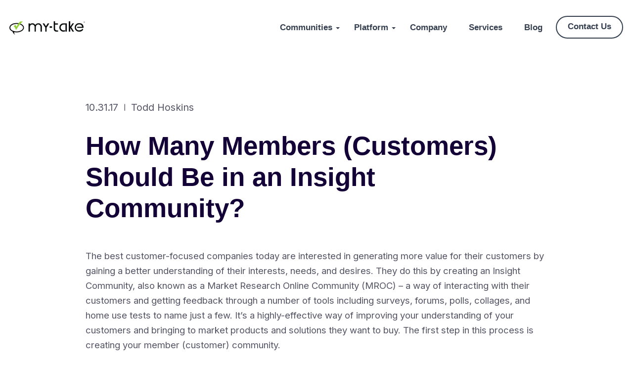

--- FILE ---
content_type: text/html; charset=UTF-8
request_url: https://blog.my-take.com/how-many-members-should-be-in-insight-community
body_size: 66208
content:
<!doctype html>
<html lang="en-US">

<head>
    <!-- Basic -->
    <meta charset="utf-8">
    <meta http-equiv="X-UA-Compatible" content="IE=edge">
	<meta http-equiv="Cache-Control" content="public, max-age=259200">
    <meta http-equiv="Expires" content="Tue, 27 Jan 2026 12:08:18 GMT">
    <title>   How Many Members (Customers) Should Be in an Insight Community?
</title>
    <meta name="keywords" content="    insight communities,market research online communities
" />
    <meta name="description" content="    Learn the factors that determine the number of customers you need in your online insight community to get actionable data that drives internal decisions!
">
    <meta name="author" content="my-take">
     
    <!-- Fonts -->
    <link href="https://fonts.googleapis.com/css?family=Lato:400,400i|Poppins:300,400,500,600" rel="stylesheet">
	
    <!-- Favicon -->
    <link rel="icon" href="https://blog.my-take.com/favicon.ico" type="image/x-icon" />
    <link rel="shortcut icon" href="https://blog.my-take.com/favicon.ico" type="image/x-icon" />
    <!-- Mobile Metas -->
    <meta name="viewport" content="width=device-width, minimum-scale=1.0, maximum-scale=1.0, user-scalable=no">

	<!--PINTEX CSS STUFF-->
	<link href="https://blog.my-take.com/pintex/css/bootstrap.min.css" rel="stylesheet">	
	<link href="https://blog.my-take.com/pintex/css/menu.css" rel="stylesheet">	
	<link id="effect" href="https://blog.my-take.com/pintex/css/dropdown-effects/fade-down.css" media="all" rel="stylesheet">
	<link href="https://blog.my-take.com/pintex/css/magnific-popup.css" rel="stylesheet">	
	<link href="https://blog.my-take.com/pintex/css/owl.carousel.min.css" rel="stylesheet">
	<link href="https://blog.my-take.com/pintex/css/owl.theme.default.min.css" rel="stylesheet">
	<link href="https://blog.my-take.com/pintex/css/lunar.css" rel="stylesheet">
	<link href="https://blog.my-take.com/pintex/css/flaticon.css" rel="stylesheet">

	<!-- ON SCROLL ANIMATION -->
	<link href="https://blog.my-take.com/pintex/css/animate.css" rel="stylesheet">
	<link href="https://blog.my-take.com/pintex/css/blue-theme-min.css" rel="stylesheet">
	<link href="https://blog.my-take.com/pintex/css/responsive-min.css" rel="stylesheet">
		
    <script src="https://blog.my-take.com/vendor/modernizr.js"></script>

<!-- Google Tag Manager -->
<script>(function(w,d,s,l,i){w[l]=w[l]||[];w[l].push({'gtm.start':
new Date().getTime(),event:'gtm.js'});var f=d.getElementsByTagName(s)[0],
j=d.createElement(s),dl=l!='dataLayer'?'&l='+l:'';j.async=true;j.src=
'https://www.googletagmanager.com/gtm.js?id='+i+dl;f.parentNode.insertBefore(j,f);
})(window,document,'script','dataLayer','GTM-KWCXZLK7');</script>
<!-- End Google Tag Manager -->

 <!-- Facebook Pixel Code -->
<script>
!function(f,b,e,v,n,t,s){if(f.fbq)return;n=f.fbq=function(){n.callMethod?
n.callMethod.apply(n,arguments):n.queue.push(arguments)};if(!f._fbq)f._fbq=n;
n.push=n;n.loaded=!0;n.version='2.0';n.queue=[];t=b.createElement(e);t.async=!0;
t.src=v;s=b.getElementsByTagName(e)[0];s.parentNode.insertBefore(t,s)}(window,
document,'script','https://connect.facebook.net/en_US/fbevents.js');
fbq('init', '567720577099336');
fbq('track', 'PageView');
</script>
<noscript><img height="1" width="1" style="display:none"
src="https://www.facebook.com/tr?id=567720577099336&ev=PageView&noscript=1"
/></noscript>
<!-- DO NOT MODIFY -->
<!-- End Facebook Pixel Code -->
<script type="text/javascript">
    adroll_adv_id = "KUITAXY4WVDBLJ3SL27RNS";
    adroll_pix_id = "JEJFY7HOVJDBRMTJCWITPB";
    adroll_version = "2.0";

    (function(w, d, e, o, a) {
        w.__adroll_loaded = true;
        w.adroll = w.adroll || [];
        w.adroll.f = [ 'setProperties', 'identify', 'track', 'identify_email' ];
        var roundtripUrl = "https://s.adroll.com/j/" + adroll_adv_id
                + "/roundtrip.js";
        for (a = 0; a < w.adroll.f.length; a++) {
            w.adroll[w.adroll.f[a]] = w.adroll[w.adroll.f[a]] || (function(n) {
                return function() {
                    w.adroll.push([ n, arguments ])
                }
            })(w.adroll.f[a])
        }

        e = d.createElement('script');
        o = d.getElementsByTagName('script')[0];
        e.async = 1;
        e.src = roundtripUrl;
        o.parentNode.insertBefore(e, o);
    })(window, document);
    adroll.track("pageView");
</script>
     </head>
<body>
<!-- Google Tag Manager (noscript) -->
<noscript><iframe src="https://www.googletagmanager.com/ns.html?id=GTM-KWCXZLK7"
height="0" width="0" style="display:none;visibility:hidden"></iframe></noscript>
<!-- End Google Tag Manager (noscript) -->


		<!-- PAGE CONTENT
		============================================= -->	
		<div id="page" class="page">

			<!-- HEADER
			============================================= -->
			<header id="header" class="tra-menu navbar-dark white-scroll">
				<div class="header-wrapper">


					<!-- MOBILE HEADER -->
				    <div class="wsmobileheader clearfix">	  	
				    	<span class="smllogo">
				    		<a href="https://www.my-take.com">
					    		<img src="https://blog.my-take.com/img/my_take_gray.svg" alt="mobile-logo">
					    	</a>
				    	</span>
				    	<a id="wsnavtoggle" class="wsanimated-arrow"><span></span></a>	
				 	</div>


				 	<!-- NAVIGATION MENU -->
				  	<div class="wsmainfull menu clearfix">
	    				<div class="wsmainwp clearfix">


	    					<!-- HEADER BLACK LOGO -->
	    					<div class="desktoplogo">
	    						<a href="https://www.my-take.com" class="logo-black">
	    							<img src="https://blog.my-take.com/img/my_take_gray.svg" alt="logo">
	    						</a>
	    					</div>


	    					<!-- HEADER WHITE LOGO -->
	    					<div class="desktoplogo">
	    						<a href="https://www.my-take.com" class="logo-white"><img src="https://blog.my-take.com/img/my_take_gray.svg" alt="logo"></a>
	    					</div>


	    					<!-- MAIN MENU -->
	      					<nav class="wsmenu clearfix">
	        					<ul class="wsmenu-list nav-theme">


	        						<!-- DROPDOWN SUB MENU -->
						          	<li aria-haspopup="true">
						          		<a href="https://www.my-take.com/insight_communities" class="h-link">Communities<span class="wsarrow"></span></a>
	            						<ul class="sub-menu ico-10">
											<li aria-haspopup="true" class="h-link"><a href="https://www.my-take.com/insight_communities">About Communities</a></li>
	            							<li aria-haspopup="true" class="h-link"><a href="https://www.my-take.com/insight_communities_applications">Applications</a></li>
								            <!--<li aria-haspopup="true" class="h-link"><a href="changelog.html">Release Notes</a></li>	-->
						           		</ul>
								    </li>

									<!-- DROPDOWN SUB MENU -->
						          	<li aria-haspopup="true">
						          		<a href="https://www.my-take.com/insight_communities_platform" class="h-link">Platform<span class="wsarrow"></span></a>
	            						<ul class="sub-menu ico-10">
											<li aria-haspopup="true" class="h-link"><a href="https://www.my-take.com/insight_communities_platform">Platform Overview</a></li>
	            							<li aria-haspopup="true" class="h-link"><a href="https://www.my-take.com/insight_communities_platform/activities">Activities</a></li>
	            							<li aria-haspopup="true" class="h-link"><a href="https://www.my-take.com/insight_communities_platform/administration">Administration</a></li>
								            <li aria-haspopup="true" class="h-link"><a href="https://www.my-take.com/insight_communities_platform/reporting">Reporting</a></li>
											<li aria-haspopup="true" class="h-link"><a href="https://www.my-take.com/ai">AI Integration</a></li>
						           		</ul>
								    </li>


							    	<!-- SIMPLE NAVIGATION LINK -->
							    	<li class="nl-simple" aria-haspopup="true">
							    		<a href="https://www.my-take.com/about" class="h-link">Company</a>
							    	</li>


							    	<!-- SIMPLE NAVIGATION LINK -->
						          	<li class="nl-simple" aria-haspopup="true">
						          		<a href="https://www.my-take.com/options" class="h-link">Services</a>
								    </li>
									
									<li class="nl-simple" aria-haspopup="true">
							    		<a href="https://blog.my-take.com" class="h-link">Blog</a>
							    	</li>

								    <!-- DOWNLOAD BUTTON -->
								    <li class="nl-simple mobile-last-link" aria-haspopup="true">
										<a href="https://www.my-take.com/contact" class="btn r-36 ico-20 ico-right btn--tra-black hover--theme last-link">Contact Us</a>
								    </li> 


	        					</ul>
	        				</nav>	<!-- END MAIN MENU -->


	    				</div>
	    			</div>	<!-- END NAVIGATION MENU -->


				</div>     <!-- End header-wrapper -->
			</header>	<!-- END HEADER -->

			<!--<div class="scrollup">
				<i class="ion-ios-arrow-up"></i>
			</div>-->        <!-- Content -->
        <!-- SINGLE POST
			============================================= -->
			<section id="single-post" class="inner-page-hero blog-page-section">
				<div class="container">
				 	<div class="row justify-content-center">	


				 		<!-- SINGLE POST CONTENT -->
				 		<div class="col-md-12">
				 			<div class="post-content">

				 				<!-- SINGLE POST TITLE -->
				 				<div class="single-post-title">

									<!-- Post Meta -->
									<div class="blog-post-meta">
										<ul class="post-meta-list ico-10">
											<li><p class="p-md">10.31.17</p></li>
											<li class="meta-list-divider"><p><span class="flaticon-minus-1"></span></p></li>
											<li><p class="p-md">Todd Hoskins</p></li>
										</ul>
									</div>

				 					<!-- Title -->
					 				<h2>How Many Members (Customers) Should Be in an Insight Community?</h2>

				 				</div>	<!-- END SINGLE POST TITLE -->

                                <!-- SINGLE POST TEXT -->
								<div class="single-post-txt">

									<p>The best customer-focused companies today are interested in generating more value for their customers by gaining a better understanding of their interests, needs, and desires. They do this by creating an Insight Community, also known as a Market Research Online Community (MROC) – a way of interacting with their customers and getting feedback through a number of tools including surveys, forums, polls, collages, and home use tests to name just a few. It’s a highly-effective way of improving your understanding of your customers and bringing to market products and solutions they want to buy. The first step in this process is creating your member (customer) community.</p>
<!--more-->
<h2>How Many Members Should be in a Community?</h2>
<p>When it comes to the question of how many members should make up a Market Research Online Community, is it “bigger is better” or “less is more?” One of the first questions that many of our clients and prospective clients want to know is how many customers need to be in their online insight community in order to get actionable data that can drive internal decisions. And, of course, the best, most accurate answer that we can give is, <em>it depends</em>.</p>
<p>Communities have historically consisted of 500-600 but now market research online communities typically contain around 500 -2,000 members. In fact, depending on the scale of research conducted, communities size can range to hundreds of thousands of members.&nbsp;The 500-2,000 -member range generally leads to a good number of responses while maintaining an environment in which the customer feels valued</p>
<h3>The factors determining how many members you should have in your MROC</h3>
<p>The next consideration when trying to determine the number of members you should have in your Insight Community is the purpose of the information and how you’re going to use it. If you’re looking for data that is going to play a large role in larger decisions within your organization, you may want to increase the community size. However, if your goal is to get information that will be directional, you may want to move to the smaller end of our range.</p>
<p>Another impact on the size of your insight community is how common your target group is. Sometimes a group of members is more challenging to find and recruit to participate. In these cases, the choice might be to maintain a lower number of members but put more emphasis on engagement and incentives in order to maximize participation per member.</p>
<p>Finally, budget can also play a role. More responses, more segments, more reports, and more incentives can mean a larger investment</p>
<h3>Response rates and level of engagement affect how many members you need in your MROC</h3>
<p>Keep in mind that even among qualified participants, response rates on an individual activity can often vary between 25-60%, on average (although some can get as high as 90% depending on the overall structure of the community and the specific incentives.) The size of your online insight community has to reflect not just a total number of participants, but those that are actively participating on a regular basis. If you’re not maintaining communication with the members in your online community, you’ll have less engaged members and fewer active participants. Be sure that you’re reaching everyone consistently with a welcome email when they join and providing plenty of opportunities for them to provide their feedback through a variety of activities such as surveys, polls, discussions, journal activities, home use tests, and online chats.&nbsp; It also helps member engagement to provide recognition of their contributions through gamification (points, badges, etc.), and by providing feedback to these members on how their opinions are helping the company.</p>
<h3>The “right” number of members you should have in your MROC is subjective</h3>
<p>Ultimately, there is not a precise right or wrong answer to “how many members should be in my MROC?” While data is objective, the right amount of data that you have to have can be subjective.</p>
<p>When you partner with the right customer insight company, you’ll be guided through the process of determining how many members are right for you based on your objectives, comfort with various response levels, importance of segments, and, to some degree, budget.</p>
<p>My-Take&nbsp;is a greater Boston based insight and marketing technology company that helps companies make smarter decisions and market more effectively through powerful online communities and panels. If you have questions about how many members should be in your Market Research Online Community, or if you have general questions about online insight communities and how they can help your company deliver more value to your customers, <a href="https://www.my-take.com/contact#c_contact" target="_blank">click here</a>&nbsp;for a free consultation.</p>

                                </div> <!-- END SINGLE POST TEXT -->

								<!-- POST DATA -->
								<div class="post-data t-border">
									<div class="row d-flex align-items-center">


										<!-- POST AUTHOR -->
										<div class="col-md-6">
											<div class="single-post-author clearfix">

												<!-- Avatar -->
												<div class="post-author-avatar">
													                                                        <img src="[data-uri]" alt="">
                                                    												</div>
															
												<!-- Data -->
												<div class="post-author-txt">
													<h6 class="h6-md">Todd Hoskins</h6>
													<p>Partnered with Rich Armstrong to form My-Take in 2010 to focus on creating a more integrated and immediate platform and service to help organizations succeed in the marketplace through more customer informed decision making.</p>
												</div>	

											</div>
										</div>	<!-- PEND OST AUTHOR -->


										<!-- POST SHARE LINKS -->
										<div class="col-md-6">
											<div class="post-share-list text-end">
												<p>Like the article? Spread the word</p>
												<ul class="share-social-icons ico-25 text-center clearfix">						
													<li><a href="https://www.facebook.com/sharer/sharer.php?u=https://blog.my-take.com/how-many-members-should-be-in-insight-community" class="share-ico"><span class="flaticon-facebook"></span></a></li>
													<li><a href="https://www.linkedin.com/shareArticle?mini=true&url=https://blog.my-take.com/how-many-members-should-be-in-insight-community" class="share-ico"><span class="flaticon-linkedin"></span></a></li>
												</ul>
											</div>
										</div>	<!-- END POST SHARE LINKS -->


									</div>
								</div>	<!-- END POST DATA -->



				 			</div>
				 		</div>	<!-- END SINGLE POST CONTENT -->


				 	</div>    <!-- End row -->
				</div>    <!-- End container -->
			</section>	<!-- END SINGLE POST -->


        <!-- ./ content -->
<!-- FOOTER
			============================================= -->
			<footer class="pt-30 footer-3 footer division" style="background-color: #84C9FF;">
				<div class="container">
		<!-- NEWSLETTER
			============================================= -->
			<section class="newsletter-1 newsletter-section division">
				<div class="newsletter-overlay">
					<div class="container">
						<div class="row d-flex align-items-center row-cols-1 row-cols-lg-2">


							<!-- NEWSLETTER TEXT -->	
							<div class="col">
								<div class="newsletter-txt">	
									<h4 class="h4-lg">Stay in the know</h4>
									<p style="color: #021239;">Stay up to date with the latest news, announcements, and articles.</p>	
								</div>								
							</div>


							<!-- NEWSLETTER FORM -->
							<div class="col">
											
									<!--<div class="input-group">-->
										<!-- MailerLite Universal -->
											<script>
											(function(m,a,i,l,e,r){ m['MailerLiteObject']=e;function f(){
											var c={ a:arguments,q:[]};var r=this.push(c);return "number"!=typeof r?r:f.bind(c.q);}
											f.q=f.q||[];m[e]=m[e]||f.bind(f.q);m[e].q=m[e].q||f.q;r=a.createElement(i);
											var _=a.getElementsByTagName(i)[0];r.async=1;r.src=l+'?v'+(~~(new Date().getTime()/1000000));
											_.parentNode.insertBefore(r,_);})(window, document, 'script', 'https://static.mailerlite.com/js/universal.js', 'ml');

											var ml_account = ml('accounts', '3145489', 'i0x0d1l9t6', 'load');
											</script>
											<!-- End MailerLite Universal -->

										<!--<input type="email" autocomplete="off" class="form-control" placeholder="Your email address" required id="s-email">								
										<span class="input-group-btn">
											<button type="submit" class="btn btn--theme hover--black">Subscribe Now</button>
										</span>-->
										<div class="ml-form-embed"
											data-account="3145489:i0x0d1l9t6"
											data-form="5654877:t3y0m3">
										</div>								
									<!--</div>						-->
							</div>	  <!-- END NEWSLETTER FORM -->


						</div>	  <!-- End row -->
					</div>    <!-- End container -->	
				</div>     <!-- End newsletter-overlay -->
			</section>	<!-- END NEWSLETTER -->

			<hr>

					<!-- FOOTER CONTENT -->
					<div class="row">


						<!-- FOOTER INFO -->
						<div class="col-lg-3">
							<div class="footer-info">

								<!-- LOGO -->
								<img class="footer-logo" src="https://blog.my-take.com/img/mytakepill.svg" alt="my-take logo">

								<!-- QR CODE -->
								<div>
									<p style="color: #021239;">My&#8288;-&#8288;Take is a Greater Boston-based customer research technology company that offers an advanced insight community platform and a team of professional researchers to deliver actionable insights for our clients.</p>
								</div>

							</div>	
						</div>


						<!-- FOOTER LINKS -->
						<div class="col-md-9 col-lg-6 col-xl-7">
							<div class='row footer-links clearfix'>
					

								<!-- FOOTER LINKS #1 -->
							 	<div class="col-md-4">
							 		<div class="fl-1">
							 		
								 		<!-- Title -->
										<h6 class="d-title">Company</h6>
										<h6 class="m-title">Company</h6>

										<!-- Links -->
										<ul class="foo-links clearfix">
											<li><p><a href="https://blog.my-take.com/about">About Us</a></p></li>								
										</ul>

									</div>
							    </div>	<!-- END FOOTER LINKS #1 -->


							    <!-- FOOTER LINKS #2 -->
							 	<div class="col-md-4">
							 		<div class="fl-2">

								 		<!-- Title -->
								        <h6 class="d-title">Services</h6>
										<h6 class="m-title">Services</h6>
												
										<!-- Links -->
										<ul class="foo-links clearfix">
											<li><p><a href="https://www.my-take.com/insight_communities">Insight Communities</a></p></li>
											<li><p><a href="https://www.my-take.com/insight_communities_platform">Platform</a></p></li>
											<li><p><a href="https://www.my-take.com/options">Options</a></p></li>			
										</ul>

									</div>
							    </div>	<!-- END FOOTER LINKS #2 -->


							    <!-- FOOTER LINKS #3 -->
							 	<div class="col-md-4">
							 		<div class="fl-3">

								 		<!-- Title -->
								        <h6 class="d-title">Support</h6>
										<h6 class="m-title">Support</h6>

										<!-- Links -->
										<ul class="foo-links clearfix">
											<li><p><a href="https://www.my-take.com/contact">Contact</a></p></li>
											<li><p><a target="_blank" href="https://developers.my-take.com" rel="nofollow">API Documentation</a></p></li>
											<li><p><a href="https://www.my-take.com/privacy">Privacy Policy</a></p></li>				
											<li><p><a href="https://www.my-take.com/privacy/cpn">California Privacy Notice</a></p></li>
											<li><p><a href="https://www.my-take.com/privacy/opt-out">Do Not Sell My Personal Information</a></p></li>					
										</ul>

									</div>
							    </div>	<!-- END FOOTER LINKS #3 -->


							</div>
						</div>	<!-- END FOOTER LINKS -->


						<!-- FOOTER CONNECT -->
						<div class="col-md-3 col-lg-3 col-xl-2">
							<div class="footer-connect">
												
								<!-- Title -->
								<h6>Connect With Us</h6>

								<!-- Social Links -->	
								<ul class="footer-socials ico-25 clearfix">		
									<li><a title="Facebook" href="https://www.facebook.com/mytake"><span class="flaticon-facebook"></span></a></li>
									<li><a title="LinkedIn" href="http://www.linkedin.com/company/my-take-llc"><span class="flaticon-linkedin"></span></a></li>
								</ul>

							</div>	
						</div>	


					</div>	<!-- END FOOTER CONTENT -->


					<hr>	<!-- FOOTER DIVIDER LINE -->	


					<!-- BOTTOM FOOTER -->
					<div class="bottom-footer">
						<div class="row row-cols-1 row-cols-md-2 d-flex align-items-center">


							<!-- FOOTER COPYRIGHT -->
							<div class="col">
								<div class="footer-copyright"><p class="p-sm" style="color: #021239;">Copyright &copy;2026 my&#8288;-&#8288;take</p></div>
							</div>
							
							<div class="col">
							<!-- Start of HubSpot code snippet -->
								<button type="button" id="hs_show_banner_button"
								style="background-color: #84C9FF; border: 1px solid #84C9FF;
								border-radius: 3px; text-decoration: none; color: #021239;
								font-family: inherit; font-size: inherit; font-weight: normal; line-height: inherit;
								text-align: left; text-shadow: none;"
								onClick="(function(){
								var _hsp = window._hsp = window._hsp || [];
								_hsp.push(['showBanner']);
								})()"
								>
								Cookie Settings
								</button>
								<!-- End of HubSpot code snippet -->
							</div>


						</div>  <!-- End row -->
					</div>	<!-- BOTTOM FOOTER -->


				</div>     <!-- End container -->	
			</footer>   <!-- END FOOTER -->                    
						
 <!-- EXTERNAL SCRIPTS
		============================================= -->
			
		<script src="https://blog.my-take.com/pintex/js/jquery-3.7.1.min.js"></script>
		<script src="https://blog.my-take.com/pintex/js/bootstrap.min.js"></script>	
		<script src="https://blog.my-take.com/pintex/js/modernizr.custom.js"></script>
		<script src="https://blog.my-take.com/pintex/js/jquery.easing.min.js"></script>
		<script src="https://blog.my-take.com/pintex/js/jquery.appear.js"></script>
		<script src="https://blog.my-take.com/pintex/js/menu.js"></script>
		<script src="https://blog.my-take.com/pintex/js/owl.carousel.min.js"></script>
		<script src="https://blog.my-take.com/pintex/js/imagesloaded.pkgd.min.js"></script>
		<script src="https://blog.my-take.com/pintex/js/isotope.pkgd.min.js"></script>
		<script src="https://blog.my-take.com/pintex/js/jquery.magnific-popup.min.js"></script>
		<script src="https://blog.my-take.com/pintex/js/jquery.validate.min.js"></script>
		<script src="https://blog.my-take.com/pintex/js/jquery.ajaxchimp.min.js"></script>	
		<script src="https://blog.my-take.com/pintex/js/popper.min.js"></script>
		<script src="https://blog.my-take.com/pintex/js/lunar.js"></script>
		<script src="https://blog.my-take.com/pintex/js/wow.js"></script>
		<script src="https://blog.my-take.com/pintex/js/cookies-message.js"></script>
		
		<!-- Custom Script -->		
		<script src="https://blog.my-take.com/pintex/js/custom.js"></script>	

		
		<!-- Global site tag (gtag.js) - Google Analytics -->
		<script async src="https://www.googletagmanager.com/gtag/js?id=G-B9WMQ7EFHN"></script>
		<script>
			window.dataLayer = window.dataLayer || [];

			function gtag() {
				dataLayer.push(arguments);
			}

			gtag('js', new Date());

			gtag('config', 'G-B9WMQ7EFHN');

			// <script type="text/javascript">
				adroll_adv_id = "KUITAXY4WVDBLJ3SL27RNS";
				adroll_pix_id = "JEJFY7HOVJDBRMTJCWITPB";

				(function () {
					var _onload = function(){
						if (document.readyState && !/loaded|complete/.test(document.readyState)){setTimeout(_onload, 10);return}
						if (!window.__adroll_loaded){__adroll_loaded=true;setTimeout(_onload, 50);return}
						var scr = document.createElement("script");
						var host = (("https:" == document.location.protocol) ? "https://s.adroll.com" : "http://a.adroll.com");
						scr.setAttribute('async', 'true');
						scr.type = "text/javascript";
						scr.src = host + "/j/roundtrip.js";
						((document.getElementsByTagName('head') || [null])[0] ||
							document.getElementsByTagName('script')[0].parentNode).appendChild(scr);
					};
					if (window.addEventListener) {window.addEventListener('load', _onload, false);}
					else {window.attachEvent('onload', _onload)}
				}());
			// </script>
		</script>
		
		<!-- Start of HubSpot Embed Code -->
		<script type="text/javascript" id="hs-script-loader" async defer src="//js.hs-scripts.com/3352935.js"></script>
		<!-- End of HubSpot Embed Code -->

        

</body>

</html>


--- FILE ---
content_type: text/html; charset=utf-8
request_url: https://www.google.com/recaptcha/api2/anchor?ar=1&k=6Lf1KHQUAAAAAFNKEX1hdSWCS3mRMv4FlFaNslaD&co=aHR0cHM6Ly9ibG9nLm15LXRha2UuY29tOjQ0Mw..&hl=en&v=PoyoqOPhxBO7pBk68S4YbpHZ&size=normal&anchor-ms=20000&execute-ms=30000&cb=yem95on63daz
body_size: 50286
content:
<!DOCTYPE HTML><html dir="ltr" lang="en"><head><meta http-equiv="Content-Type" content="text/html; charset=UTF-8">
<meta http-equiv="X-UA-Compatible" content="IE=edge">
<title>reCAPTCHA</title>
<style type="text/css">
/* cyrillic-ext */
@font-face {
  font-family: 'Roboto';
  font-style: normal;
  font-weight: 400;
  font-stretch: 100%;
  src: url(//fonts.gstatic.com/s/roboto/v48/KFO7CnqEu92Fr1ME7kSn66aGLdTylUAMa3GUBHMdazTgWw.woff2) format('woff2');
  unicode-range: U+0460-052F, U+1C80-1C8A, U+20B4, U+2DE0-2DFF, U+A640-A69F, U+FE2E-FE2F;
}
/* cyrillic */
@font-face {
  font-family: 'Roboto';
  font-style: normal;
  font-weight: 400;
  font-stretch: 100%;
  src: url(//fonts.gstatic.com/s/roboto/v48/KFO7CnqEu92Fr1ME7kSn66aGLdTylUAMa3iUBHMdazTgWw.woff2) format('woff2');
  unicode-range: U+0301, U+0400-045F, U+0490-0491, U+04B0-04B1, U+2116;
}
/* greek-ext */
@font-face {
  font-family: 'Roboto';
  font-style: normal;
  font-weight: 400;
  font-stretch: 100%;
  src: url(//fonts.gstatic.com/s/roboto/v48/KFO7CnqEu92Fr1ME7kSn66aGLdTylUAMa3CUBHMdazTgWw.woff2) format('woff2');
  unicode-range: U+1F00-1FFF;
}
/* greek */
@font-face {
  font-family: 'Roboto';
  font-style: normal;
  font-weight: 400;
  font-stretch: 100%;
  src: url(//fonts.gstatic.com/s/roboto/v48/KFO7CnqEu92Fr1ME7kSn66aGLdTylUAMa3-UBHMdazTgWw.woff2) format('woff2');
  unicode-range: U+0370-0377, U+037A-037F, U+0384-038A, U+038C, U+038E-03A1, U+03A3-03FF;
}
/* math */
@font-face {
  font-family: 'Roboto';
  font-style: normal;
  font-weight: 400;
  font-stretch: 100%;
  src: url(//fonts.gstatic.com/s/roboto/v48/KFO7CnqEu92Fr1ME7kSn66aGLdTylUAMawCUBHMdazTgWw.woff2) format('woff2');
  unicode-range: U+0302-0303, U+0305, U+0307-0308, U+0310, U+0312, U+0315, U+031A, U+0326-0327, U+032C, U+032F-0330, U+0332-0333, U+0338, U+033A, U+0346, U+034D, U+0391-03A1, U+03A3-03A9, U+03B1-03C9, U+03D1, U+03D5-03D6, U+03F0-03F1, U+03F4-03F5, U+2016-2017, U+2034-2038, U+203C, U+2040, U+2043, U+2047, U+2050, U+2057, U+205F, U+2070-2071, U+2074-208E, U+2090-209C, U+20D0-20DC, U+20E1, U+20E5-20EF, U+2100-2112, U+2114-2115, U+2117-2121, U+2123-214F, U+2190, U+2192, U+2194-21AE, U+21B0-21E5, U+21F1-21F2, U+21F4-2211, U+2213-2214, U+2216-22FF, U+2308-230B, U+2310, U+2319, U+231C-2321, U+2336-237A, U+237C, U+2395, U+239B-23B7, U+23D0, U+23DC-23E1, U+2474-2475, U+25AF, U+25B3, U+25B7, U+25BD, U+25C1, U+25CA, U+25CC, U+25FB, U+266D-266F, U+27C0-27FF, U+2900-2AFF, U+2B0E-2B11, U+2B30-2B4C, U+2BFE, U+3030, U+FF5B, U+FF5D, U+1D400-1D7FF, U+1EE00-1EEFF;
}
/* symbols */
@font-face {
  font-family: 'Roboto';
  font-style: normal;
  font-weight: 400;
  font-stretch: 100%;
  src: url(//fonts.gstatic.com/s/roboto/v48/KFO7CnqEu92Fr1ME7kSn66aGLdTylUAMaxKUBHMdazTgWw.woff2) format('woff2');
  unicode-range: U+0001-000C, U+000E-001F, U+007F-009F, U+20DD-20E0, U+20E2-20E4, U+2150-218F, U+2190, U+2192, U+2194-2199, U+21AF, U+21E6-21F0, U+21F3, U+2218-2219, U+2299, U+22C4-22C6, U+2300-243F, U+2440-244A, U+2460-24FF, U+25A0-27BF, U+2800-28FF, U+2921-2922, U+2981, U+29BF, U+29EB, U+2B00-2BFF, U+4DC0-4DFF, U+FFF9-FFFB, U+10140-1018E, U+10190-1019C, U+101A0, U+101D0-101FD, U+102E0-102FB, U+10E60-10E7E, U+1D2C0-1D2D3, U+1D2E0-1D37F, U+1F000-1F0FF, U+1F100-1F1AD, U+1F1E6-1F1FF, U+1F30D-1F30F, U+1F315, U+1F31C, U+1F31E, U+1F320-1F32C, U+1F336, U+1F378, U+1F37D, U+1F382, U+1F393-1F39F, U+1F3A7-1F3A8, U+1F3AC-1F3AF, U+1F3C2, U+1F3C4-1F3C6, U+1F3CA-1F3CE, U+1F3D4-1F3E0, U+1F3ED, U+1F3F1-1F3F3, U+1F3F5-1F3F7, U+1F408, U+1F415, U+1F41F, U+1F426, U+1F43F, U+1F441-1F442, U+1F444, U+1F446-1F449, U+1F44C-1F44E, U+1F453, U+1F46A, U+1F47D, U+1F4A3, U+1F4B0, U+1F4B3, U+1F4B9, U+1F4BB, U+1F4BF, U+1F4C8-1F4CB, U+1F4D6, U+1F4DA, U+1F4DF, U+1F4E3-1F4E6, U+1F4EA-1F4ED, U+1F4F7, U+1F4F9-1F4FB, U+1F4FD-1F4FE, U+1F503, U+1F507-1F50B, U+1F50D, U+1F512-1F513, U+1F53E-1F54A, U+1F54F-1F5FA, U+1F610, U+1F650-1F67F, U+1F687, U+1F68D, U+1F691, U+1F694, U+1F698, U+1F6AD, U+1F6B2, U+1F6B9-1F6BA, U+1F6BC, U+1F6C6-1F6CF, U+1F6D3-1F6D7, U+1F6E0-1F6EA, U+1F6F0-1F6F3, U+1F6F7-1F6FC, U+1F700-1F7FF, U+1F800-1F80B, U+1F810-1F847, U+1F850-1F859, U+1F860-1F887, U+1F890-1F8AD, U+1F8B0-1F8BB, U+1F8C0-1F8C1, U+1F900-1F90B, U+1F93B, U+1F946, U+1F984, U+1F996, U+1F9E9, U+1FA00-1FA6F, U+1FA70-1FA7C, U+1FA80-1FA89, U+1FA8F-1FAC6, U+1FACE-1FADC, U+1FADF-1FAE9, U+1FAF0-1FAF8, U+1FB00-1FBFF;
}
/* vietnamese */
@font-face {
  font-family: 'Roboto';
  font-style: normal;
  font-weight: 400;
  font-stretch: 100%;
  src: url(//fonts.gstatic.com/s/roboto/v48/KFO7CnqEu92Fr1ME7kSn66aGLdTylUAMa3OUBHMdazTgWw.woff2) format('woff2');
  unicode-range: U+0102-0103, U+0110-0111, U+0128-0129, U+0168-0169, U+01A0-01A1, U+01AF-01B0, U+0300-0301, U+0303-0304, U+0308-0309, U+0323, U+0329, U+1EA0-1EF9, U+20AB;
}
/* latin-ext */
@font-face {
  font-family: 'Roboto';
  font-style: normal;
  font-weight: 400;
  font-stretch: 100%;
  src: url(//fonts.gstatic.com/s/roboto/v48/KFO7CnqEu92Fr1ME7kSn66aGLdTylUAMa3KUBHMdazTgWw.woff2) format('woff2');
  unicode-range: U+0100-02BA, U+02BD-02C5, U+02C7-02CC, U+02CE-02D7, U+02DD-02FF, U+0304, U+0308, U+0329, U+1D00-1DBF, U+1E00-1E9F, U+1EF2-1EFF, U+2020, U+20A0-20AB, U+20AD-20C0, U+2113, U+2C60-2C7F, U+A720-A7FF;
}
/* latin */
@font-face {
  font-family: 'Roboto';
  font-style: normal;
  font-weight: 400;
  font-stretch: 100%;
  src: url(//fonts.gstatic.com/s/roboto/v48/KFO7CnqEu92Fr1ME7kSn66aGLdTylUAMa3yUBHMdazQ.woff2) format('woff2');
  unicode-range: U+0000-00FF, U+0131, U+0152-0153, U+02BB-02BC, U+02C6, U+02DA, U+02DC, U+0304, U+0308, U+0329, U+2000-206F, U+20AC, U+2122, U+2191, U+2193, U+2212, U+2215, U+FEFF, U+FFFD;
}
/* cyrillic-ext */
@font-face {
  font-family: 'Roboto';
  font-style: normal;
  font-weight: 500;
  font-stretch: 100%;
  src: url(//fonts.gstatic.com/s/roboto/v48/KFO7CnqEu92Fr1ME7kSn66aGLdTylUAMa3GUBHMdazTgWw.woff2) format('woff2');
  unicode-range: U+0460-052F, U+1C80-1C8A, U+20B4, U+2DE0-2DFF, U+A640-A69F, U+FE2E-FE2F;
}
/* cyrillic */
@font-face {
  font-family: 'Roboto';
  font-style: normal;
  font-weight: 500;
  font-stretch: 100%;
  src: url(//fonts.gstatic.com/s/roboto/v48/KFO7CnqEu92Fr1ME7kSn66aGLdTylUAMa3iUBHMdazTgWw.woff2) format('woff2');
  unicode-range: U+0301, U+0400-045F, U+0490-0491, U+04B0-04B1, U+2116;
}
/* greek-ext */
@font-face {
  font-family: 'Roboto';
  font-style: normal;
  font-weight: 500;
  font-stretch: 100%;
  src: url(//fonts.gstatic.com/s/roboto/v48/KFO7CnqEu92Fr1ME7kSn66aGLdTylUAMa3CUBHMdazTgWw.woff2) format('woff2');
  unicode-range: U+1F00-1FFF;
}
/* greek */
@font-face {
  font-family: 'Roboto';
  font-style: normal;
  font-weight: 500;
  font-stretch: 100%;
  src: url(//fonts.gstatic.com/s/roboto/v48/KFO7CnqEu92Fr1ME7kSn66aGLdTylUAMa3-UBHMdazTgWw.woff2) format('woff2');
  unicode-range: U+0370-0377, U+037A-037F, U+0384-038A, U+038C, U+038E-03A1, U+03A3-03FF;
}
/* math */
@font-face {
  font-family: 'Roboto';
  font-style: normal;
  font-weight: 500;
  font-stretch: 100%;
  src: url(//fonts.gstatic.com/s/roboto/v48/KFO7CnqEu92Fr1ME7kSn66aGLdTylUAMawCUBHMdazTgWw.woff2) format('woff2');
  unicode-range: U+0302-0303, U+0305, U+0307-0308, U+0310, U+0312, U+0315, U+031A, U+0326-0327, U+032C, U+032F-0330, U+0332-0333, U+0338, U+033A, U+0346, U+034D, U+0391-03A1, U+03A3-03A9, U+03B1-03C9, U+03D1, U+03D5-03D6, U+03F0-03F1, U+03F4-03F5, U+2016-2017, U+2034-2038, U+203C, U+2040, U+2043, U+2047, U+2050, U+2057, U+205F, U+2070-2071, U+2074-208E, U+2090-209C, U+20D0-20DC, U+20E1, U+20E5-20EF, U+2100-2112, U+2114-2115, U+2117-2121, U+2123-214F, U+2190, U+2192, U+2194-21AE, U+21B0-21E5, U+21F1-21F2, U+21F4-2211, U+2213-2214, U+2216-22FF, U+2308-230B, U+2310, U+2319, U+231C-2321, U+2336-237A, U+237C, U+2395, U+239B-23B7, U+23D0, U+23DC-23E1, U+2474-2475, U+25AF, U+25B3, U+25B7, U+25BD, U+25C1, U+25CA, U+25CC, U+25FB, U+266D-266F, U+27C0-27FF, U+2900-2AFF, U+2B0E-2B11, U+2B30-2B4C, U+2BFE, U+3030, U+FF5B, U+FF5D, U+1D400-1D7FF, U+1EE00-1EEFF;
}
/* symbols */
@font-face {
  font-family: 'Roboto';
  font-style: normal;
  font-weight: 500;
  font-stretch: 100%;
  src: url(//fonts.gstatic.com/s/roboto/v48/KFO7CnqEu92Fr1ME7kSn66aGLdTylUAMaxKUBHMdazTgWw.woff2) format('woff2');
  unicode-range: U+0001-000C, U+000E-001F, U+007F-009F, U+20DD-20E0, U+20E2-20E4, U+2150-218F, U+2190, U+2192, U+2194-2199, U+21AF, U+21E6-21F0, U+21F3, U+2218-2219, U+2299, U+22C4-22C6, U+2300-243F, U+2440-244A, U+2460-24FF, U+25A0-27BF, U+2800-28FF, U+2921-2922, U+2981, U+29BF, U+29EB, U+2B00-2BFF, U+4DC0-4DFF, U+FFF9-FFFB, U+10140-1018E, U+10190-1019C, U+101A0, U+101D0-101FD, U+102E0-102FB, U+10E60-10E7E, U+1D2C0-1D2D3, U+1D2E0-1D37F, U+1F000-1F0FF, U+1F100-1F1AD, U+1F1E6-1F1FF, U+1F30D-1F30F, U+1F315, U+1F31C, U+1F31E, U+1F320-1F32C, U+1F336, U+1F378, U+1F37D, U+1F382, U+1F393-1F39F, U+1F3A7-1F3A8, U+1F3AC-1F3AF, U+1F3C2, U+1F3C4-1F3C6, U+1F3CA-1F3CE, U+1F3D4-1F3E0, U+1F3ED, U+1F3F1-1F3F3, U+1F3F5-1F3F7, U+1F408, U+1F415, U+1F41F, U+1F426, U+1F43F, U+1F441-1F442, U+1F444, U+1F446-1F449, U+1F44C-1F44E, U+1F453, U+1F46A, U+1F47D, U+1F4A3, U+1F4B0, U+1F4B3, U+1F4B9, U+1F4BB, U+1F4BF, U+1F4C8-1F4CB, U+1F4D6, U+1F4DA, U+1F4DF, U+1F4E3-1F4E6, U+1F4EA-1F4ED, U+1F4F7, U+1F4F9-1F4FB, U+1F4FD-1F4FE, U+1F503, U+1F507-1F50B, U+1F50D, U+1F512-1F513, U+1F53E-1F54A, U+1F54F-1F5FA, U+1F610, U+1F650-1F67F, U+1F687, U+1F68D, U+1F691, U+1F694, U+1F698, U+1F6AD, U+1F6B2, U+1F6B9-1F6BA, U+1F6BC, U+1F6C6-1F6CF, U+1F6D3-1F6D7, U+1F6E0-1F6EA, U+1F6F0-1F6F3, U+1F6F7-1F6FC, U+1F700-1F7FF, U+1F800-1F80B, U+1F810-1F847, U+1F850-1F859, U+1F860-1F887, U+1F890-1F8AD, U+1F8B0-1F8BB, U+1F8C0-1F8C1, U+1F900-1F90B, U+1F93B, U+1F946, U+1F984, U+1F996, U+1F9E9, U+1FA00-1FA6F, U+1FA70-1FA7C, U+1FA80-1FA89, U+1FA8F-1FAC6, U+1FACE-1FADC, U+1FADF-1FAE9, U+1FAF0-1FAF8, U+1FB00-1FBFF;
}
/* vietnamese */
@font-face {
  font-family: 'Roboto';
  font-style: normal;
  font-weight: 500;
  font-stretch: 100%;
  src: url(//fonts.gstatic.com/s/roboto/v48/KFO7CnqEu92Fr1ME7kSn66aGLdTylUAMa3OUBHMdazTgWw.woff2) format('woff2');
  unicode-range: U+0102-0103, U+0110-0111, U+0128-0129, U+0168-0169, U+01A0-01A1, U+01AF-01B0, U+0300-0301, U+0303-0304, U+0308-0309, U+0323, U+0329, U+1EA0-1EF9, U+20AB;
}
/* latin-ext */
@font-face {
  font-family: 'Roboto';
  font-style: normal;
  font-weight: 500;
  font-stretch: 100%;
  src: url(//fonts.gstatic.com/s/roboto/v48/KFO7CnqEu92Fr1ME7kSn66aGLdTylUAMa3KUBHMdazTgWw.woff2) format('woff2');
  unicode-range: U+0100-02BA, U+02BD-02C5, U+02C7-02CC, U+02CE-02D7, U+02DD-02FF, U+0304, U+0308, U+0329, U+1D00-1DBF, U+1E00-1E9F, U+1EF2-1EFF, U+2020, U+20A0-20AB, U+20AD-20C0, U+2113, U+2C60-2C7F, U+A720-A7FF;
}
/* latin */
@font-face {
  font-family: 'Roboto';
  font-style: normal;
  font-weight: 500;
  font-stretch: 100%;
  src: url(//fonts.gstatic.com/s/roboto/v48/KFO7CnqEu92Fr1ME7kSn66aGLdTylUAMa3yUBHMdazQ.woff2) format('woff2');
  unicode-range: U+0000-00FF, U+0131, U+0152-0153, U+02BB-02BC, U+02C6, U+02DA, U+02DC, U+0304, U+0308, U+0329, U+2000-206F, U+20AC, U+2122, U+2191, U+2193, U+2212, U+2215, U+FEFF, U+FFFD;
}
/* cyrillic-ext */
@font-face {
  font-family: 'Roboto';
  font-style: normal;
  font-weight: 900;
  font-stretch: 100%;
  src: url(//fonts.gstatic.com/s/roboto/v48/KFO7CnqEu92Fr1ME7kSn66aGLdTylUAMa3GUBHMdazTgWw.woff2) format('woff2');
  unicode-range: U+0460-052F, U+1C80-1C8A, U+20B4, U+2DE0-2DFF, U+A640-A69F, U+FE2E-FE2F;
}
/* cyrillic */
@font-face {
  font-family: 'Roboto';
  font-style: normal;
  font-weight: 900;
  font-stretch: 100%;
  src: url(//fonts.gstatic.com/s/roboto/v48/KFO7CnqEu92Fr1ME7kSn66aGLdTylUAMa3iUBHMdazTgWw.woff2) format('woff2');
  unicode-range: U+0301, U+0400-045F, U+0490-0491, U+04B0-04B1, U+2116;
}
/* greek-ext */
@font-face {
  font-family: 'Roboto';
  font-style: normal;
  font-weight: 900;
  font-stretch: 100%;
  src: url(//fonts.gstatic.com/s/roboto/v48/KFO7CnqEu92Fr1ME7kSn66aGLdTylUAMa3CUBHMdazTgWw.woff2) format('woff2');
  unicode-range: U+1F00-1FFF;
}
/* greek */
@font-face {
  font-family: 'Roboto';
  font-style: normal;
  font-weight: 900;
  font-stretch: 100%;
  src: url(//fonts.gstatic.com/s/roboto/v48/KFO7CnqEu92Fr1ME7kSn66aGLdTylUAMa3-UBHMdazTgWw.woff2) format('woff2');
  unicode-range: U+0370-0377, U+037A-037F, U+0384-038A, U+038C, U+038E-03A1, U+03A3-03FF;
}
/* math */
@font-face {
  font-family: 'Roboto';
  font-style: normal;
  font-weight: 900;
  font-stretch: 100%;
  src: url(//fonts.gstatic.com/s/roboto/v48/KFO7CnqEu92Fr1ME7kSn66aGLdTylUAMawCUBHMdazTgWw.woff2) format('woff2');
  unicode-range: U+0302-0303, U+0305, U+0307-0308, U+0310, U+0312, U+0315, U+031A, U+0326-0327, U+032C, U+032F-0330, U+0332-0333, U+0338, U+033A, U+0346, U+034D, U+0391-03A1, U+03A3-03A9, U+03B1-03C9, U+03D1, U+03D5-03D6, U+03F0-03F1, U+03F4-03F5, U+2016-2017, U+2034-2038, U+203C, U+2040, U+2043, U+2047, U+2050, U+2057, U+205F, U+2070-2071, U+2074-208E, U+2090-209C, U+20D0-20DC, U+20E1, U+20E5-20EF, U+2100-2112, U+2114-2115, U+2117-2121, U+2123-214F, U+2190, U+2192, U+2194-21AE, U+21B0-21E5, U+21F1-21F2, U+21F4-2211, U+2213-2214, U+2216-22FF, U+2308-230B, U+2310, U+2319, U+231C-2321, U+2336-237A, U+237C, U+2395, U+239B-23B7, U+23D0, U+23DC-23E1, U+2474-2475, U+25AF, U+25B3, U+25B7, U+25BD, U+25C1, U+25CA, U+25CC, U+25FB, U+266D-266F, U+27C0-27FF, U+2900-2AFF, U+2B0E-2B11, U+2B30-2B4C, U+2BFE, U+3030, U+FF5B, U+FF5D, U+1D400-1D7FF, U+1EE00-1EEFF;
}
/* symbols */
@font-face {
  font-family: 'Roboto';
  font-style: normal;
  font-weight: 900;
  font-stretch: 100%;
  src: url(//fonts.gstatic.com/s/roboto/v48/KFO7CnqEu92Fr1ME7kSn66aGLdTylUAMaxKUBHMdazTgWw.woff2) format('woff2');
  unicode-range: U+0001-000C, U+000E-001F, U+007F-009F, U+20DD-20E0, U+20E2-20E4, U+2150-218F, U+2190, U+2192, U+2194-2199, U+21AF, U+21E6-21F0, U+21F3, U+2218-2219, U+2299, U+22C4-22C6, U+2300-243F, U+2440-244A, U+2460-24FF, U+25A0-27BF, U+2800-28FF, U+2921-2922, U+2981, U+29BF, U+29EB, U+2B00-2BFF, U+4DC0-4DFF, U+FFF9-FFFB, U+10140-1018E, U+10190-1019C, U+101A0, U+101D0-101FD, U+102E0-102FB, U+10E60-10E7E, U+1D2C0-1D2D3, U+1D2E0-1D37F, U+1F000-1F0FF, U+1F100-1F1AD, U+1F1E6-1F1FF, U+1F30D-1F30F, U+1F315, U+1F31C, U+1F31E, U+1F320-1F32C, U+1F336, U+1F378, U+1F37D, U+1F382, U+1F393-1F39F, U+1F3A7-1F3A8, U+1F3AC-1F3AF, U+1F3C2, U+1F3C4-1F3C6, U+1F3CA-1F3CE, U+1F3D4-1F3E0, U+1F3ED, U+1F3F1-1F3F3, U+1F3F5-1F3F7, U+1F408, U+1F415, U+1F41F, U+1F426, U+1F43F, U+1F441-1F442, U+1F444, U+1F446-1F449, U+1F44C-1F44E, U+1F453, U+1F46A, U+1F47D, U+1F4A3, U+1F4B0, U+1F4B3, U+1F4B9, U+1F4BB, U+1F4BF, U+1F4C8-1F4CB, U+1F4D6, U+1F4DA, U+1F4DF, U+1F4E3-1F4E6, U+1F4EA-1F4ED, U+1F4F7, U+1F4F9-1F4FB, U+1F4FD-1F4FE, U+1F503, U+1F507-1F50B, U+1F50D, U+1F512-1F513, U+1F53E-1F54A, U+1F54F-1F5FA, U+1F610, U+1F650-1F67F, U+1F687, U+1F68D, U+1F691, U+1F694, U+1F698, U+1F6AD, U+1F6B2, U+1F6B9-1F6BA, U+1F6BC, U+1F6C6-1F6CF, U+1F6D3-1F6D7, U+1F6E0-1F6EA, U+1F6F0-1F6F3, U+1F6F7-1F6FC, U+1F700-1F7FF, U+1F800-1F80B, U+1F810-1F847, U+1F850-1F859, U+1F860-1F887, U+1F890-1F8AD, U+1F8B0-1F8BB, U+1F8C0-1F8C1, U+1F900-1F90B, U+1F93B, U+1F946, U+1F984, U+1F996, U+1F9E9, U+1FA00-1FA6F, U+1FA70-1FA7C, U+1FA80-1FA89, U+1FA8F-1FAC6, U+1FACE-1FADC, U+1FADF-1FAE9, U+1FAF0-1FAF8, U+1FB00-1FBFF;
}
/* vietnamese */
@font-face {
  font-family: 'Roboto';
  font-style: normal;
  font-weight: 900;
  font-stretch: 100%;
  src: url(//fonts.gstatic.com/s/roboto/v48/KFO7CnqEu92Fr1ME7kSn66aGLdTylUAMa3OUBHMdazTgWw.woff2) format('woff2');
  unicode-range: U+0102-0103, U+0110-0111, U+0128-0129, U+0168-0169, U+01A0-01A1, U+01AF-01B0, U+0300-0301, U+0303-0304, U+0308-0309, U+0323, U+0329, U+1EA0-1EF9, U+20AB;
}
/* latin-ext */
@font-face {
  font-family: 'Roboto';
  font-style: normal;
  font-weight: 900;
  font-stretch: 100%;
  src: url(//fonts.gstatic.com/s/roboto/v48/KFO7CnqEu92Fr1ME7kSn66aGLdTylUAMa3KUBHMdazTgWw.woff2) format('woff2');
  unicode-range: U+0100-02BA, U+02BD-02C5, U+02C7-02CC, U+02CE-02D7, U+02DD-02FF, U+0304, U+0308, U+0329, U+1D00-1DBF, U+1E00-1E9F, U+1EF2-1EFF, U+2020, U+20A0-20AB, U+20AD-20C0, U+2113, U+2C60-2C7F, U+A720-A7FF;
}
/* latin */
@font-face {
  font-family: 'Roboto';
  font-style: normal;
  font-weight: 900;
  font-stretch: 100%;
  src: url(//fonts.gstatic.com/s/roboto/v48/KFO7CnqEu92Fr1ME7kSn66aGLdTylUAMa3yUBHMdazQ.woff2) format('woff2');
  unicode-range: U+0000-00FF, U+0131, U+0152-0153, U+02BB-02BC, U+02C6, U+02DA, U+02DC, U+0304, U+0308, U+0329, U+2000-206F, U+20AC, U+2122, U+2191, U+2193, U+2212, U+2215, U+FEFF, U+FFFD;
}

</style>
<link rel="stylesheet" type="text/css" href="https://www.gstatic.com/recaptcha/releases/PoyoqOPhxBO7pBk68S4YbpHZ/styles__ltr.css">
<script nonce="j6zIZgS2Cr-kguUHhmI1jg" type="text/javascript">window['__recaptcha_api'] = 'https://www.google.com/recaptcha/api2/';</script>
<script type="text/javascript" src="https://www.gstatic.com/recaptcha/releases/PoyoqOPhxBO7pBk68S4YbpHZ/recaptcha__en.js" nonce="j6zIZgS2Cr-kguUHhmI1jg">
      
    </script></head>
<body><div id="rc-anchor-alert" class="rc-anchor-alert"></div>
<input type="hidden" id="recaptcha-token" value="[base64]">
<script type="text/javascript" nonce="j6zIZgS2Cr-kguUHhmI1jg">
      recaptcha.anchor.Main.init("[\x22ainput\x22,[\x22bgdata\x22,\x22\x22,\[base64]/[base64]/[base64]/ZyhXLGgpOnEoW04sMjEsbF0sVywwKSxoKSxmYWxzZSxmYWxzZSl9Y2F0Y2goayl7RygzNTgsVyk/[base64]/[base64]/[base64]/[base64]/[base64]/[base64]/[base64]/bmV3IEJbT10oRFswXSk6dz09Mj9uZXcgQltPXShEWzBdLERbMV0pOnc9PTM/bmV3IEJbT10oRFswXSxEWzFdLERbMl0pOnc9PTQ/[base64]/[base64]/[base64]/[base64]/[base64]\\u003d\x22,\[base64]\x22,\[base64]/Cr8OZwr7DmD8PPsOjw69DfWc3wqjCmMKwwrfDisO+w6zClcOxw5PDkcKFXlZFwqnCmT5BPAXDqcOeHsOtw6DDvcOiw6tvw5rCvMK8wo7Cq8KNDkbCkzd/w7TCk2bConPDosOsw7EwS8KRWsKROkjClDYRw5HCm8Obwq5jw6vDrsK6woDDvmw6NcOAwofChcKow51dW8O4U3nCmMO+IwfDv8KWf8KdWUdwYldAw54BY3pUasOJfsK/w7DChMKVw5YzdcKLQcKaOSJfIcKmw4zDuVHDgUHCvn3ChGpgIcKgZsOew6Njw40pwrlRICnCu8KKaQfDvsKqasKuw6B1w7htNsK0w4HCvsOcwpzDigHDr8Kcw5LCscKOcn/CuHwnasODwp/[base64]/Cs8KLF8OROFDDtcK2w6V2OMKJw7RmwrnDvmxpw5jCk2bDhmTCncKYw5fCsAJ4BMOTw7oUexDCs8KuB1ARw5MeIMORUTNTTMOkwo1SWsK3w4/DjHvCscKuwrwQw712KMOew5AsQ2MmUzpPw5QyQwnDjHA6w4bDoMKHa0gxYsKUF8K+GgV/[base64]/DuDfDmiPCrsOlwph1w6Acw5jClGjCqcKuUsKDw5EYdm1Aw5IVwqBeWURLbcK9w4RCwqzDnhUnwpDCgWDChVzCm297woXCmcK6w6nCpjM8wpRsw41/CsONwoTCjcOCwpTCs8KIbE0hwpfCosK4Tx3DksOvw4I3w77DqMKlw6VWfnXDvMKRMyzCmcOXwptSTDtuw5VJOMOTw7DCuMO+KnIJwr5UUMOowrteKQURw5RPU0PDlMK3azfDkEc7cMOrwq/CjsOyw7LDkMOAw5VEw6HDucOnwrlkw6nDk8OVwpvCtcO1UD0Cw4XDisOsw5PDrz85AitWw4zDjcKJElrDkX/Dg8OoUGPCjcO1WsK0wp3DpsOpw4PClMK/[base64]/DnWPCi8ODw7vDh1LDqsOGcSvDvCBuwolJwq9Lwp3DgcKkwrA8LMK9WTvCtxnCnzzCgDbDvFsQw6/DsMKlAzcaw65DVMOFwrgcS8OpaU1RdcOdHsOxbcO2wrDCrEDCsU4qL8O6Fz7CnMKswqDCsENWwrx/KMOUPcOcw7HDoBBvw5fCvHFFwrLCicK9wrbDqMOfwr3Cm1TDjStbw5fCrg/Cp8KsCUgCwonDqcKVLifCksK5w5oEJxzDo1zCmMKewrHCszN/[base64]/CtsOjGSDCjMKnZlrDmMOwwpA8NyUDwozDjW40DcOMcMOYw4PCnRjCmcKkf8ORwojDgiN9BS/CuwDDucKJwpUAwqHChsOIwrzDtCTDtMKpw7bCkTwDwo3CtC/[base64]/CjVjCilFcw7nDpAkACFzCtFllwoLCvWDDv0PDrsKPRkA+w6bCqCjDtzvDh8KAw6bCisK1w5RjwrVNMwTDgVthw6bCnsKlIsKewo/CtcKDwoEiKsOqOcKuwodqw4sBVTEUbjzDuMO9w7rCoyzCnmLDm2rDnkAzdmc2UQbCvcKjY2o2w4vCi8KCwoBXDsOFwokGaQTCrGMsw7/Co8Ojw5XDimwsVTrCj3VWwpcDGcOTwrfCtQfDqMOcw5c9wrIzw4tJw5pdwoXDsMOjwqbCq8OgHMKxw4Fqw4jCvAIHccO4MMK5w73DqsKBwojDncKKVsKSw7HCoTJxwrxjw4hVUznDiHbDtTBJfjcow5ViN8O/K8KRw7ZGFMORMsObYiUTw6nCjMK0w5jDklTDqR/Djy1mw61RwoATwq7CkiJfwpPCgCIQBsKawqVxwpvCtsKFwpgywo8CfsKHdnHDrkl8FMKCAx0qwrvCocO6ZcOqGlQUw51+S8K5LMKZw4pqw4jCqMOFcAoWw6w1wp3CsVPCgcO2a8K6Pj3DssKmwqFIw7xBw5/DkjvCnVNow6FEG2TDjGQ9MMKcw6nDtA0Bw5vCqMOxeG49w63CvMOew4TCoMOFT0B3wpIKwqPChj8xSDTDnBvCmsONwqvCshBSCcKaC8OmwpzDjDHCmnDCpMKwCksBw69MLmrDm8Ojf8OPw5LDlWzClsKnw4QibEVsw4/[base64]/DcKmw45Ew5MHw4PDocKGw7IVwrfDuMObw5fDkRBhdyPDmcKNw6/[base64]/Dj8Otw5lcJ8OADmolf8KhYMOBwp/CqC4/ZcOqasOPwp7Cqj3DmcKPd8OVHF7CjcK0MMOGw7wfcTY9XcKTIMOCw6PCucKuwpFRXcKDTMOuw6phw4vDnsK2Pk7Dohk8woRFFXFWw7zDpX3CqcKQbgFxwpsBSXPDq8O7w7/DmMO1wqDDhMK4wqLDjnUKwrDCkCnCp8KFwoUDWxPDr8KZwq7CpcK9w6EYwrfDrUogbUPDgQnChkE4YFTCpicdwq/[base64]/CsDVSDcKuw7DDlMKdw4QJwpDCgXwxcsKvIEcXDMKaw7FKIcK9a8O0NQfCiG9BZMK+chjCh8OHKyTDt8KHw7vDgMOXNsOOwoXClGbCgsOZwqbDlRfDvRHCtcOCPsOEw4wFEkhMw5EMUDkCworCt8Kqw7bDq8KkwrXDhcK8woFfPsO4w4bCkMO0w5U/QQ/[base64]/CtcKtUcOMw7FdwrPCpcKKwqZXKcOrX8KFwp4Xw7LCgMKOYDzDnsKQw7rDqXkEw5QvBcKKw6dcRS7DnsKPA0Zbw5PCnFtuwrLDmVbCjEvDpRzCtRdNwqDDp8Oewp7CusOBw7oDQsOsVcO3ZMK3LmXCs8KSAiJBwqrDlXdjwqpCeycdDmEKw6fCjsOfwrbDp8OqwoZ/w7MuSS4cwq1gUTPCm8Obw5PDhcKIw4jDsgHDlWQZw5vCmsOuOsOgXyLDh3DDlknCqsKZRFoPTjXCi1XDs8KYwrtrUSBbw7DDhjY4aF/CtWPDqldXbjXCisOgd8OHS1RnwrNsRsOww6sVXlAba8OEw57CrcK9GipjwrnDocOyIA1WV8OvUcKUeirCn2UKwrTDiMOBwrsNJi7DrsK0JMKoP2nCiGXDtsK2YB5MMjDCmcKUwpoEwoM0OcKhSMO6wqPCksO6Rn1WwrRRT8KRWMKZw5HDvD5/[base64]/CqiZBasKjH8O5OB/CvULCuMOjw73DhsKjwqnCi8O+QlZqwoxVchBvQsObWifCvsO7T8OwYcKFw7nCsnPDhxo5wot0w5xhwqXDtntbA8OTwqTDkn1tw5ZiM8KTwpvCj8O4w413HsK/[base64]/CsHsIwpfDsh7Cm8KswpAWRgbCqih7w7hXwqEpJsKRfcOfwqEpw7INw79Ywq5AYgjDhDHChgfDjFtgw4PDmcK6QcKcw73Do8KQwqHDrMKKw5/Dm8KmwqPCrMO1TEENV1h8w73CmxxWL8KLPcOhK8KFwqkQwrvCvht8wqlTwqJQwp5NPUU3w7AiXnN1OMKCJcOcGkAxw5nDhsOdw5zDhzgZUMOefCPDs8ODLcKjA3bCnsOow5kLfsOAEMKLw6B5MMKNccKpwrIpw7tZw63DmMK5wp/DiATDt8Kwwo5qDsKLY8KIRcKiEH/Cn8OUXgBBcwcew6ppwq7Du8OYwq80w7vCvCYAw5/CucO7wqjDh8Obwr7ChsKdCcKMDMK+aGE/ccOzHsKyNcKPw4oFwoV7cwEqSMKaw5ArLcOrw67DucOzw7QNMBvCosOSX8OLw6bCrX7Dig5VwrN+wplGwowTEcOiQsKnwqkSekTCsV/CqVbCuMOjWRtOTxc3w7LDsF9GLMKAwpJ0woAfwrfDsmHDrMOuB8KaRMOPC8Ovwo4FwqgYa3kyMEc/wrkrw745w58Vc1vDrcKSd8OBw7R+wpbCi8KRw7LCsSZswozChMKxDMKzwo3Cr8KbE3PCnwXDjsO4wqTCrsKaZcOmJifCssKDwo/DnR/[base64]/KEzCicOgbx/DmlXDr3nDkl3CusKGw719w6zCuXk6VX3ClsKfIcKPwocTcnvCjMOnMR8Fw5w/CRpHJH06worCpMOyw4wgwo7Cm8OlQsOeJMO7dR7DgcKQf8OFXcO5wo1lejTDscOtRMOWI8OowrNBKGtjwrXDs0wWMsKPwovCksKdwrxJw4fCpm9uHTZiBsKGGMOBw78JwowsacKiXwpqwp/CiDTDikPDvcOjw7DDiMK4w4Ezw7w5P8OBw6jCr8KUYmHCixZJwpTDuVIAw6AwXsOsCsKyNRwewrtoIsOJwpfCtcOlF8OTJsKpwoFddX/CuMK1DsKrfsKiGFwMw5Ebw5YdecKkwo7Dt8K4w7laSMKsNixew6lIw4DCrF3Cr8OBw7Ycw6DDj8OMJ8OhMcKIMlJjwqgKcArDncKjX3sUw4vDpcKDQsOCfyHCk27DvjYrfsO1V8OnRcK9OsKKYMKSJsKUw7DDkQvCt1/[base64]/EcK/wrfDjcO6wotwO8OLDBfClD3DvmzCgEvCinJowogiSUoAesOgwoLDk3vDlgAiw6XCjE3DnMOCe8OEwq1awqfDjcKYwq4Zwp7DkMOmw6Jnw5VpwpDDt8O/w4TCpRDDsjjCq8O6exDCgsKjKcKzwrfChm7CksKew6p0LMKpwrQQJcO/WcKdw5cuFcKGw4jDr8OQQW3CsH7Dvlkpwo4EUVhkIEfDhF/[base64]/ChMOCw4sMNcKmPXN5JMKtwoYDwqXCg8O/JMKlRxl6wqfCqUPDs1s2LBzDt8OGwolSw6dSwqnDnmzCj8OkR8OuwrMoZsOxAMO3w6bDkX9gH8OBQB/[base64]/[base64]/w5DCm8Oaw4PCj1dxwrl0OcKBVMOiw5HCuWA4wp0zRMKXKcOZw5nDq8OVwp9bNsKJwoklOMKhdFZFw4/Co8K/[base64]/DgMK3MsKlWsOLFTjCscOQwrvDuhfDiEhbS8KtwonDu8Oww75nw4xdw4LCmF7CiwV/OMKRwrTCj8KTc0lnZ8Otw4MMwo3Cp3DCn8KeE0xNw5Usw6ttTsKBf1wee8OMf8OKw5HCu0RBwp1awq3DgUcFwqwAw7zDh8KdJcKTw6/[base64]/Cl8OqRg0cwpASNcK0XcK9XCnCv8K1wrMQMUnDn8KUacK/w4wYwp7DmwvCohbDnBldw5FNwrvCkMOcwr0LMlnDicOewq/DmhZ7w4LDi8OOGsKaw7rDuBTDgMOEw4rCr8Klwo7DpsOywpbDj3zDvMO/wrxuSxphwovCoMKOw4bCjxEeEW7Cujxgb8K9FsOIw73DusKOwrd+wotNA8OaWjHCtg/DrlLCp8KIIMO0w5VwM8O7bMK+wqfCl8OKG8OTRcKrw7bCulwXDsK0Xm/CnWzDilDDlmoRw5UvI1rDtMKDwo3Dk8KoIsKTWsKwTMKjW8KRG1diw44LeU0kwoPCpMOEADrDrMK/VsOqwpAYwrwvRMOOwoDDosK/BcO4GTjDt8KOAg5uVk3Cvgsqw5gwwoLDgsKZTcK4bMKEwrNXwo0UA0tNHQbDucK9wpvDs8KlUEBYVsOsGCYXw4x1H1B0GMOMZ8OTCyTCkxTCjAJdwqjCnEPDiyfCkEhrw718MjUICsOiYsO3Mm5pAmFOQsOAwrrDjD3DjcOHw4jDt2PCqcKywrQLD2DCkcKbCsKqUlV/w4hfwqjClMKdwpXCt8Kww7hzZMOLw7p8TcK/YkVHZjPCsF/[base64]/[base64]/woLCgTzCl8OYCMO/I0TDkHUKwoPDgMKTa8Oww7/CusO6w7/Dpk5WwpvCt2Imwp1yw7RAwqDCrsKoNGjDlH5ebRMTXhVHHMOnwp8SX8Oqw41lw7bDusKGHMOLwrNjETg3w4tCOEpGw4w0ccO+ERgtwpfDuMKZwpAeecOEZcOew5nCoMKlwotCwqjDhMKKMcKgwoPDgUzChgwxLsOcFzXCjH/CmW4rXVTCssKrw7YPw5wNCcKHRxTDmMOPw6/DtMK/S07CscO/wrtwwqhoGmFiNcObWTU+w7PCv8O4ExA6biNdWMKWF8O+QRTDtxcTasKUAMOJVEYCw47Dt8KyRcO6w6Icb3rCtDpmQ0fCu8OTw6DDsRDCkyvDlm3ChcO5Mj13YMKMZAZ3wplEwrvCp8OgYMKEFsO8eQQUwqfDvm4QGcOJw6rCssK+dcOKw7rDlMO/f184OsOwIMOUwonCvVTDgcOyeSvCl8O0UhHDhsOZUjM7wpsBwod6woPDlnvDncO4w5sMIMKUHMKIPcOMYMOVYMKHf8KrCMOrw7cvwoIiwqpDwqtyY8K/I2zCi8KaVwg5Yh4gMsO7Y8KmQ8KOwpBVSGPCu3PCh0bDusO5wp9YcQvDmsKJwpPCkMOvw4zClMO9w7hhXsKzJSpMwoTCsMOdRg/CqFxkacKOCWXDvMK3wqZVD8K5woE7w5nDgMOJT0sqw6zCuMO6GExow7zDsijDslHDscOxAsOEBwk2woLDvDDCtWHCtzljw692bMOWwq7DuTlrwoNfwqEBb8OOwpwcPyXDrz/[base64]/CuUPCsR0aw6jDmjwSwo7Dh8KTwpTCiMK4asO5woPDlBXCoBfCsnNhwp7DiS/DqsOJQFYgHcO2w6DDu3s8MBHDgMK/[base64]/ClArDnhdzVnnChW/Cgz7CjMKyFR/[base64]/KGAhw4FvMj3CqsKew6QPw5gXQSlPw7PCvT/CncOdw61Vw7NsbsOmTsKqwqoKwqsIwpHDo03DjcKYF310wpfCs0rCj2DCrgbCg1nDtA3CjsK9wqtcRsO0XWV4HMKPScKHPB9zHynCkgXDk8OUw7zCkiJHwrI2eWU+w5UQwpFqwqLDnGnClk93w4cra1TCtsKJw6/CpMO6PnRaYMKVHFkVwoRpSsKoWMOxI8K9wrN1w57Cj8KCw5NGw5x1WcKAw7nCun7DpSdmw6bCjcO8EMKfwpxDVHvCtRnCtsKxHMOJJcK4bF/CvEkcHsKgw6LCvMOcwqBUw77CmsK2JcOaHld6CMKCNi12eiPCt8Obw7gWwqHCsizDm8KedcKIw68bYsKXw6zCjsK0agLDunrCp8KXQ8OPw7fCrCvCvzA7XcOXB8KjworCtRvDksKYw4PCjsKBwpkELDjCnMOaNm47Z8KNwpg/[base64]/DnG3CoMO5w7/DlsK9w6Zvf2YRwrPCkkvDisKxd3p6fMOOTQ1Cw53DhsOvwoTDszZewpY7w6ZowoXCucK+W0YJw7LClsO0Z8Oiw6V4ChbClcOhKCc8w4ZcSMKgwrbDtDrCjRXChMOHHH7CsMO/w7TCpcOKaG3CisOzw54FOFnCh8KlwoxxwpvCjV9yT3rCgxzClcO9TinDjcKpFllGHMO0CMKGPsOkwqYIw6/[base64]/CpkvCixxtF8KqwpsiIFVBG2AmesOram/CrcOlw54jw5Z9wr1PAQ3ClA3Ct8OLw6rCtlYgw4fCu1xbw7/CjBzDgQp9OiHDrsOTw7fCu8Kww70jw6HDik7DlMK/w7TCp2fCrxrCt8OjWjhFI8OkwrR1wqTDg01ow5IKwrV7A8O5w6QoVhbChsKQwp18wqAQVsOaEcKqwoFYwrgZw5JTw6zClTjDisOPUC3DiDlJw5rDvcOFw7crKBfDpsK/[base64]/CmsKYVy4HwoI0IMO3LT3Dh8K7Sjxvw4PDh8ObAk12OcKXwpRXKys4BMKYSnvCoFnDsBRgfWjDjTssw65Ywo0ZezYgWmXDjMOTwo1rMMOlKiZTMMK+fT0cwrstwobCk3F9fzXDlR/Dj8OeNMKKwpnChkJCX8OHwpwPeMKEDQLDm3IMB2kRe27CrsOYw53DmMKrwonDuMOjB8KBGGgww6LCkU1xwpAWZ8KCZn7Ck8K1w4zCncOmw53Cr8O9IMKsWMOVw7DCmyvDvsKlw7tNf01uwoLDoMO8csOMG8KiLcKtwrt7KhoBbgBHVWHDvRXDtQ/Cp8KAwrnChmjDnMO0GMKKesORADYDwoQJHl8Dwr8TwqvChsOdwpZsFVvDuMO8wp3CjUTDq8ObwrtOecO1wqhMBsOOQQXCvAdiwpVkRGzCozrCmy7DqsOuF8KrGnfDr8K+wqzCjRViw7vDiMOewr3CucO+ecO3J0pKBsKlw784DDbCp37Dj1/Ds8OUEl42wqdLex1Ua8KowpTDrMOEak/[base64]/w7dsw4fDh8OMw69WKMKiAsOTw6rCqAtvDBnDsnrCoHbDvMK0ecO0NBErw4BsO1HCqcKZNsKRw7QNwo1Qw6xewpLDjsKUwozDmFwWK1/CicOow6LDh8OBwqXDtgBowpFbw73DimPDh8O9QcK9woHDo8K8RcKqfVgsL8OVw4zDkxHDqsOfQMKBw59cw5QewrzDtcONw4XDtGLCnsKwGsKmwrXDs8Koa8OCw74ww4VLw7c3BsO3wotqwoNlMRLCoh3CpsOkSsKOw5DDskjDoThfKCnDuMOkw7zCvMOYw7/DgcKNwo7CsxjDm243wpMTw4DDkcKDw6TDosOuwrfDlCjDpsOadEhnb3ZFw6zDtWrDhcOtc8KlAsOlw43DjcOiLsKgwpzCu2DDhMOYXMOLDg/Cr21Fw79Cw4V/[base64]/fFjDhsKrLmM3w6BTwo4Aw48swoBhQMONclrDi8K/Z8OxBWMYwpfDrzPDj8OGw5kIwo8gQsOBwrdow4Rrw7nDosOCwrNpGDlwwq3CkMKcf8KQIDHCnTVvwr/CgsKkw40GDRxxw5TDisOvbzhawrPDicKXdsOew5/Dun5XekPCmMOzf8K1w4PDoj7DlMO6wr7Ct8KUSEV3QMK3wrkTwq7Cm8KHwqDCoxPDsMKlwrcwbsOVwqZ5H8KCw410LsKPO8Kow7BEHMKzE8OCwojDgFs/w4hAwoAkwo0CB8O6w7lIw64Sw45GwrjCk8KVwq1CNUfDhcKOwpokSMK3w58mwqU4w77CrWTCnVJcwo3DkcOOw4Ngw7c/cMK1b8KDw4fCsCDCgFrDilXDgcKpX8O0cMKEN8Kwb8Odw5JXw5zDvcKrw6/DvcOrw5HDrMOIbR0xw7pXL8OpJhnDiMKzRXXDp2IhdMK3FMKQVsKrw55fw7g3wplFw7JwRwBfVGjCh0c8wrXDncKIRDbDvSLDhMO6wrhEwpfChVzDk8OsTsKDJC1UIsOxRcO2KhnDqDnDoEpMOMKIwrjDs8OTwozDlRfCq8OLwo/[base64]/Cijlnw5rCkU8jwrrClBY7KA8WUllsOSQVw6YNUMOsWMKJG03DpBvCpMKiw4k6dCnDhGRtwp7CpMKtwqTCqMKpw6HDjsKOw64Iw5jDui7DgsKpF8ODwolpwot6w4sPXcOCR3LDpU1Qw6nCh8OdYQTCjxlEw6QvG8OIw43DjlDCo8OTMx/DnsKBAHXDmMOPZhDCqjHDv0YITcKXw64Ow6DDiSTCi8K3w7/Do8OdMsKewoVOwrfCs8O5wqZCwqXCm8K1OMKbw5A2fsK/ZSZXwqDCusKjw7twCV3DqR3DtDwUawRBw6XCn8O8wq3CmcKecMKFw7nDukBlNsKPwpFGwp7ChsK4BDfCosONw57CuzcYw4vDnklswq0QC8KCw6gBKsOBVMKUDsOeBMOrw5rDrTfCvcOuXkBAJRrDmsKGTsKpMkc5Bzgow4tOwoJ+d8Ofw6s8cwlTAsOSXcO8w7XDo2/CssObwqHCqAXDpmrCuMK/AsKtwqBNB8KoZ8KYUQzDs8OuwpbDiXN7wpjCk8KeRxjCpMK+wpDDhFTDlcKydTESw6BGIMORwow5w5XCoBTDrxslU8K9wq8iO8KVQUbDsD5Ww4nChsOzPsKVw7PCm0zDnsOuGzTCvX3Dm8OgH8Osd8OLworCuMKND8Oqw7jCh8KKw4/[base64]/CgMKBwpkAworDll/DucOReMOCN0rDrsO5LcKUKcOYw58uw6hOwqIbRk7CvkLDlTTCmMKvBFExVS/Cvjpzwq8jYAPCqsKGQQcQFcKyw6s9w6XCphzDhsK9w6UowoDDjsO5woVBN8OywqRbw4fDlcObc0rCmRTDkcO1wr16XD/Ci8O4ZFDDm8ODbsKAYz4VU8KYwo3DvMKbJlDDisO6wpcvA2vDkMOxCgXClMK4bSrDlMK1wqpXwrnDpE3Dtylzw5MQHMOqw6Zjw5V9CsOdYksSUnRnW8KHSXNBVsOFw6s2fxDDs0DCvxohUQQcw7bCr8KhQ8KHwqJFH8Kiwq4RdhjCnk/Cv2pYwptOw6TDsz3ChsKsw4XDtg/CvmzCkz4GPsODX8Klwq8KdGjDssKIHcKCwpHCuAkrwovDpMKrZW9UwpokW8KCw4ZRw6jDlg/DlVPDsVTDrQQTw59gcDHCqzfDsMK0w5oXbwjDqMOjShBdw6LDq8Kiw7nCrRBhfMOZwqJNwqNHYsODKsObT8KwwpwQa8OlAMKsVsOKwqvCosKqbjQmdThQDAt1wrl+wrjDkcKTYsO9VyTDrsKvTX4ucMOZDMO9w5/[base64]/DjsO0AD8pAsOTU2rCuXvChcKwwqhQwoVKwqATw5jCr8OywpvCpyXDtCnDqsK5M8KbBUp+Z3TCmQrDkcKOO0F8WiN+AWzDsTtbeggSw7jCjcKGOcKfBRYnw6nDpX/DlSDDvsO7w7fCsxooOMOywqZUdMK1XFDCtm7CgcOcwr51wozCtUTCtMKhGVRFw63Dl8OVP8OoBcKwwozChRDCkm4NDEnCgcKxw6fDu8KOMSzDn8OcwpvCtmd/R3LDrMK/G8Khfl/DpMOSJ8OQNEXDjMOcA8KNQjDDhMKlbcOWw7w2wq1hwrnCqMOMR8K0w44uw4dVfhPCq8Oxd8Ofwo/Ci8OBwqVNw4fCjMOraxxKw4DCg8Oew5xbw4/Do8Oww54DwoDDqkrDliQxPR0CwowDwqnChy/[base64]/[base64]/DtsKyI8KYGm7Coz/DusKfwrjDv105U3ARwrc5woEKw4HCp3zDhcKSw6zCgkEyXAUBwoFZEy8VIyrCmsOqbcKWHGtsWhbDrMKcJHfDtsKJM2rDocOEd8O3wpB8wpxfFEjDvsKiwrDDo8OFw43Cv8K9w7XDhcOFw5nCuMOlSMOLZivDgW/CiMOgXMO/wq4hdippMQPDpSsecj7DkB0AwrYhb3x9FMKvwqfCusOWwrbCrUXDklzCpyZmQsOLJcKSwqVQYUTCvg4Hw6ZUwqnChAJDwqnCoi/Dl00hRgPDryXCjgl5w4QKaMKwMcKpeUXDv8KVwqnCncKdwpfDosOTCcKWY8OYwp9Fwq/[base64]/ChmIOAMKMD8OIeRPDi3VeDsKZw7AiT8K4wotCdMOswqzCo1klZH1RQDszE8Ktw7rDgMKHG8KXw6lIwpzCpCrCv3VLw6/CmSfCi8OHwqJAwrTCix3Dq0Q6w7tjw4jCqSIFwqIJw4XDiH3CgyF6FUBlFBV3wrLCncOwGMKocicQQsOkwqfCtsO3w6PDtMO/[base64]/Ch8OwwpEpCGRlw7dpw4c5w43CjnZCK37CmSfDpA9xPzI2KsO3dVYOwoA0fglgcCLDkFoAwr/[base64]/Dvw46HsOTIHteVMOewoDDgiNIwo9lJE/CqwTCuBfCok7DnsKSUsKnwpR6MS5zwoNJw7pFw4duambCisOnbDfCjxZmAsK8w6fCmx0GUlPDoXvCm8KywqB8woxZP2lOW8K/wrNzw5dUwp1YRw07dMOLwrQSw4rDvMOAP8ONZlVmacOeZ05BTBbCksOKMcOyDMKyXMKFw6bCjMO3w5oHw5gBw5DCiHZrYUNgwrLCjMKlwpxiw5YBa1oOw7/[base64]/CgjU3dcObasKCCMO6I0wOD8KwYxtQwroPwo9ATMKUwpfDksKBS8Odw4DDu0JWbFPCuVjDtMKiYGnDjcOcVRN1Z8Ocwo1oYl3ChlrCvCPDksKBEWTCvcO1wqE5IiYdEnLCpQDCi8ORKTANw5hdOyTDhcKLwpVFw7MdIsK2w41dw4/CgsOCw7pNKFI8CA3DgMKxOyvCpsKUwqXCjMKpw5gzGMO2QmMAQRXDkMONw69yPXvDoMK/wpJGYR1hwqIBFULDmwzCpFAEw5/[base64]/Co8Kew6wUw4DCgGbCnTtbdVUkNVPCocKsw7BxwoTDgxDDnMOYwoZew6PDiMKJasKnBcORLxbCtyYaw7PCpcORwo/[base64]/Ch8OjwozDm8KqV8Ojw4XDhsKZeEvCnMO5w47CmMKmw4p2XcOBwrzCqn/DpxvCuMOlw6bDk1vDrXA8K204w4wyAsOCJMKuw4Nyw7oXwprDjMO8w4wdw6zDtGwjw6szaMO3OznDonxHwqJ+wrJobhXCtxplwqkQasOFwpQNFcOTwoMFw6V9QMKpc1MiHsKxGcKeemIyw4BEY2fDv8OyDMKtw4/[base64]/Dqx3Cvl7DkMKGJVjCs0vDkMOMC8KGwpFVQMKIEhXDv8Kfw53Dh2DDtH7DmVkRwqXCjhvDqcOResOwczxZM1zCmMKvwoBHw5psw61Iw7rCvMKPXcKuSMKswoJQVzJ/e8O5FnIYw6kjP1IEwowzwqIuZRYcCVptwr3DngjDrG/DucOtwrY+w5vCsxvDmMO/aUfDtWZzwoDCoiVJSh/Dpzxkw4jDo2EXwqnCoMORw6DCoBrCmz/[base64]/DmcKnw6tQwoV/w4nCl8OzwqQqw74pw6kkwrHCnsKkw4XCnhTChcOmeh/Do2DCpEbCuiTCksOIK8OlAMOpw6/[base64]/DoyEhw4vDuT/Dng4bbhHDvgdkVcKXw6QmFQ7CosO/HMO3wpDCiMKqwp/[base64]/wp9cwrcoHDkSLh3CrcKwScKAw6TCucOpw6BtwqtNKMKSFz3CnsK0w4XCpcOuwp0EEsKyQjnDlMKHwoDDoDJcO8KGMAjDkHnCt8OYOWB6w7p4CMOpwrXCjGddI1tHwrHCjibDv8KHw4/[base64]/[base64]/[base64]/CjMKUw6NPe2fCiD7DvsOiwoRrwqrCgEnCkMKGwr3Dvz8GRsOWwokkwq42w7w3a1HDqCgoczHDqcORwpvDvTpjwpxGwokZwrvCu8KkKMKxJiDCgcOWw5nCjMO3YcObNCbDtRgbO8KLBilNwofDhQ/DlcKCwrM9LRQbwpcTw7TCn8KDwrbDp8KJwqsZJMO/wpJMwoXDr8KtFMKcwpRceX7CoU/[base64]/CtUrDsWdhw5XCp8OVw6vDv3rDqMORwqfCv8OlLcKyGcKfT8KJw4rDtMOPB8OUw7zCq8KLw4k/Zj3Ct37DgH4yw4V5JsKWwoV2HcK1w6EhVMOEPcOiw6wXwrhacSHCr8KeFRnDpwbCsz7CisKlLMOawqslwqHDhTJ8BQs3w6liwqUsSMKyY23CqQo/fX3Dt8Oqw5k/[base64]/TxBoZi0bOSDCnyAeQxYHw5UjEzo6ZsOOwp1rwpTCuMO0w7DDi8OMJQkpwrDCsMO0P2Ajw7XDs1IZdMKlGlhuQyjDncKKw67Cl8OzZcObCm8HwrZfdhrCrsOheFXCs8KrEsKFLF3DlMKzcBs/GcKmZnDDuMKXb8KzwpfCrhp8wqzDlmx0LcOILMODfgQlwojDqG1bw5kfSyUMKiUuCsKnMXR+wqlOwqvCiSp1NSDCnRTCtMKXQQIGwp95woRWEcOTchJSw5LCiMKqw6BpwojDpFXDhMO9BiI6VT8Iw7o/QMKbw6/DiRkXw4DCuBomUxHDucOxw4fCjMOowqo7wo/DhnR6w5zCqsOnFcKiwqNJwp/[base64]/woZlKBMfScOUQQfCg8ORIgjDncOawo13wrA2OcOAw5dnb8O2ZyZzYMO2wpnDqhNnw7XCmTXDgHDCv1/DqcOPwqhgw7XCkwTDoiprwq8EwqPDp8O8wotfZljDvMOfdn9ee3xXw7R+Yn7DpMK6BcKZK3ATwpdAwoJEA8K7c8KPw6HDl8KKw4DDigAqAMKcGXPCizhnEBEewodqW01WU8KTEEZHQUFzf3sFTwc/[base64]/Dg03Do8KiwobDpinDqTrDksK5RcOuO8Kbwoxiw7EpL8KGw485QcKtw6wgw5vDuGLCoF5TMx3DvHkRPsKtwoTCjsOteU/Cg3JMwqhgw5szwrTDjEgqDi7Du8OrwrdewqXDmcOxwoRDSWs8wqvDtcOjwr3DicK2wp5LSMKTw5/DnMKXbcOedMKdDwIMK8Kbw5XDlB5awrvDvFBuw6Zsw7fDgDZjfMKBN8K0QMOGZMOIwoQzCsOfAnHDscOsLcKQw5YCLVDDqsKhw4PDgADDtWooKnNUN3Uswp/DjWvDmzDDnMOQAWrDggfDlDbDnTnDkMKvwp0twpwdYkNbwrLCgGptw6HCsMKFw5/[base64]/AR0pYxjDhMK3JBRiwqrDoxfDssKaw7IPMEjDj8OXZkXDuj46DsKaT0xqw4/DjHDDicKTw4lYw4Y7IMKjXUbCt8KVw5pgAm7DucKlNSvDsMK/[base64]/w63Dgw7DocKfw5NqLcO1CHvDvVhmwr4SUcK4FidEWsOkwqdATnzCtmbDs1/CgRLCrUBdwq9Ow6DDgwfDjgobwrNsw7fCnDnDmcO7eXHCg1nCk8O2wrbDkMKQEUPDoMO4w7o/wrLCu8K6wpPDhjtKER0Sw5VAw483FknCqCgKw4LCg8OaPRIFOsK3wqTCinsMwrZScsOpw5A8Z2/CvlfDm8OTV8OTZhMROsOQw70bw5/DhRVxEXUARApwwq3Dg0k5woYWwpt0YXTDqMORw5jCsCAsOcOtDcKNw7YwFWwdwqs5AsOcYsKVditqET3CrcKvw7jClcOAZcO+w4vDkRsZw6TCvsKMZMK4w4x0w5zDgjAgwrHCicKiXsKpFMK4wojCkMK4RsOnwqxwwrvCtMKJZWsew6vCpjxcw4ZUbHNpwo/DnBPCkHzCvMOLYQzCtMOMVn40SSlyw7IlMA9LUcOlBQ9JCXhnDE9SKMOTDsOaJ8K5HcKuwpYkAcO3A8OoSnjDjcKbKQTCl2DDmsOjKsOIQWkJfsO9d1PCksOMS8Kmw5NXYMK+ckLCiCEHGMOFw63DuGnDgsO/EQAOWCfChxEMw4tbWsOpw5jDrHMrwq5FwprCiBnCigfDukjDlsK/w55gfcKuQ8KOwr9fw4TCvCzDqMKVw53Cq8OfC8KQW8OKITtpwr3CrzPCsRDDlHxTw65cw4DCs8ONw6hAM8OGRsOZw4XDq8KwUMKDwpHCrn3CtX7Cjz/Ch05QwptzSsKIw4lmf0omwpXDpUJtfwHDgzLCgsO/[base64]/DjFDDp15gwoPCksOow6Y6wp7CocKNU8KVwqPCjMKiw7V7KcKew73DnUfChRnDlw/[base64]/DjsOtw7LDo8OsZsKxTg7DkMKewofCsxDDsRbDk8OowrfDhCoOwr4Iw44cwpvDusOpZzdbeATDgcKOHgLCpcKWw7XDqGM4w7vDul/DpcKkwrTDnGLCuC0qIAQywq/Di1DCv3loDMOQw4MJLz3DqTQXTsKtw6vDuWdGwrnClsO6dxnCvEzDtMOZYsKtelnDicKaOGlcG2dHbTN6woXCslHCiSl8wqnCpzTCvxtZE8Kjw7vDqQPDvicWwrHDuMKDNCXCtMOrXcO5IlEfZhnDpShkwqAEwp7DtV/Dsw4LwrjDrcOoQcKTPcOtw53Dh8Knw7taA8OSMMKPGXLCsSTDlkNwKDnCrsO/w4c2LG5kw7TCt3cQTHvCqnsmasKuA0gHw5vCr3TDplMNwrouw69xEyjDj8KrDlAtKxhcw5rDhRpqwp3DtMKIWAHCj8K3w6zCl2/CmnvCncKkwqPCh8K2w6kHa8O3wrbCi1/[base64]/[base64]/Cs1zDs8OFw5vDkMO6fQLCqcOUw6PDvxjCqMKEVlfCj2xew7DCpMOWw4cUEsOjw43Cu2hYw7law7zChMO2U8OEJTjCssOeZ3LDoHkPwoDCvhoOwpBRw4sYUk/Dh2tpw4pRwqhqwrpywptewqM8DFHCo3zCmsOHw6jCr8KDw54rw7lKw6Zswr/CosOgORhOw44swo5IwqPCsiXCq8OgV8KIcFTCkVQyd8OHVA1SasKMw5nDsS3CsFIVw5xqwq/CkcKpwpIqc8Kvw7Jxw5FjKBQqw5paODgzwq7DrhXDucKbNMOVP8OgAnERABZNwqnCqcO2w75MXMO/wrAVw5cMw6/CocOZDQlkL0LDjMOWw5/Ckh3DnMOoTcKVJsOVQgDCgMKrfcO/PMKhREDDpUk/UXTDqsOfE8KJw6nDgMKlEMOKwpcFwrMbw6fDhQI7OF7DrG/CqR5EHMOjUsKGUMOSEsKvIMK/[base64]/[base64]/DmXrDmlZfR0tuKMOEVVLCg8K6w5RkXCvCgsKBI8O2ACJywogDcHV9CCgfwrN1ZU8Sw6J/w7x0TMObw5NDc8O8w67CmnVdZ8K/w6bClMOaUMOnN8Ku\x22],null,[\x22conf\x22,null,\x226Lf1KHQUAAAAAFNKEX1hdSWCS3mRMv4FlFaNslaD\x22,0,null,null,null,0,[21,125,63,73,95,87,41,43,42,83,102,105,109,121],[1017145,681],0,null,null,null,null,0,null,0,1,700,1,null,0,\[base64]/76lBhn6iwkZoQoZnOKMAhnM8xEZ\x22,0,0,null,null,1,null,0,1,null,null,null,0],\x22https://blog.my-take.com:443\x22,null,[1,1,1],null,null,null,0,3600,[\x22https://www.google.com/intl/en/policies/privacy/\x22,\x22https://www.google.com/intl/en/policies/terms/\x22],\x221Eogoedb06H9SLRWjazJl5Jq04kqlZhRy0ZXHH4EMWw\\u003d\x22,0,0,null,1,1769260102865,0,0,[53,101,68,17],null,[156,179,75,136],\x22RC-q5qNJGwZtmxJ6Q\x22,null,null,null,null,null,\x220dAFcWeA4MtN4Y6fN0BmlAhFk2lOizlOt6p9TAjJ6N4Tl9VKFab9pVMJbyCm7hVfODz66dgXDTvgl3wWCqw8WDeg7_RHhOxfEKLA\x22,1769342902768]");
    </script></body></html>

--- FILE ---
content_type: text/css
request_url: https://blog.my-take.com/pintex/css/menu.css
body_size: 4211
content:


/*
 * Plugin: Web Slide Navigation System
 * Demo Link: https://uxwing.com/webslide/
 * Author: UXWing
 * License: http://codecanyon.net/licenses/standard
*/


/*------------------------------------------*/
/*  Desktop Base CSS
--------------------------------------------*/

.wsmenu html,
.wsmenu body,
.wsmenu iframe,
.wsmenu h1,
.wsmenu h2,
.wsmenu h3,
.wsmenu h4,
.wsmenu h5,
.wsmenu h6 {
  -webkit-font-smoothing: subpixel-antialiased;
  font-smoothing: antialiased;
  font-smooth: antialiased;
  -webkit-text-size-adjust: 100%;
  -ms-text-size-adjust: 100%;
  -webkit-font-smoothing: subpixel-antialiased;
  font-smoothing: subpixel-antialiased;
  font-smooth: subpixel-antialiased;
}

.wsmenu .cl {
  clear: both;
}

.wsmenu img {
  border: 0 none;
  max-width: 100%;
}

.wsmenu a:focus {
  outline: none;
}

.wsmenu:before,
.wsmenu:after {
  content: "";
  display: table;
}

.wsmenu:after {
  clear: both;
}

/*------------------------------------------*/
/*  Desktop Main Menu CSS
--------------------------------------------*/

.wsmenucontainer {
  background-size: cover;
  overflow: hidden;
  background-attachment: fixed;
  background-position: 50% 0;
  background-repeat: no-repeat;
}

.wsmainfull {
  width: 100%;
  height: auto;
  background-color: #fff!important;
  z-index: 999;
  -webkit-box-shadow: 0 2px 3px rgba(96, 96, 96, .1);
  -moz-box-shadow: 0 2px 3px rgba(96, 96, 96, .1);
  box-shadow: 0 2px 3px rgba(96, 96, 96, .1);
  -webkit-transition: all 450ms ease-in-out;
  -moz-transition: all 450ms ease-in-out;
  -o-transition: all 450ms ease-in-out;
  -ms-transition: all 450ms ease-in-out;
  transition: all 450ms ease-in-out; 
}

.wsmainwp {
  margin: 0 auto;
  max-width: 1320px; /*changed from 1140px*/
  padding: 0 15px;
  position: relative;
}

/* Header Logo */
.desktoplogo {
  padding: 0;
  margin: 0;
  float: left;
  line-height: 70px;
}

.desktoplogo img {
  vertical-align: middle;
}

/* Navigation Menu */
.wsmenu {
  padding: 0;
  float: right;
  display: block;
}

.wsmenu > .wsmenu-list {
  text-align: left;
  margin: 0 auto 0 auto;
  width: 100%;
  display: block;
  padding: 0;
}

.wsmenu > .wsmenu-list > li {
  text-align: center;
  display: block;
  padding: 0;
  margin: 0;
  float: left;
}

.wsmenu > .wsmenu-list > li > a {
  display: block;
  font-size: 15px;
  font-weight: 700;
  letter-spacing: 0.5px;
  padding: 10px 32px 10px 18px;
  line-height: 50px;
  text-decoration: none;
  position: relative;
}

.wsmenu > .wsmenu-list > li > a.last-link {
  padding: 10px 0px 10px 0;
}

.wsmenu > .wsmenu-list > li > a.callusbtn {
  font-size: 15px;
}

.wsmenu > .wsmenu-list > li > a.callusbtn i {
  font-size: 13px;
  margin-top: 1px;
  margin-right: 1px;
}

.wsmenu > .wsmenu-list > li a.menuhomeicon {
  padding-left: 29px;
  padding-right: 29px;
}

.wsmenu > .wsmenu-list > li > a i {
  display: inline-block;
  font-size: 16px;
  line-height: inherit;
  margin-right: 12px;
  vertical-align: top;
}

.wsmenu > .wsmenu-list > li > a.menuhomeicon i {
  margin-right: 0px;
  font-size: 15px;
}

.wsmenu > .wsmenu-list > li > a .wsarrow:after {
  border-left: 4px solid rgba(0, 0, 0, 0);
  border-right: 4px solid rgba(0, 0, 0, 0);
  border-top: 4px solid;
  content: "";
  float: right;
  right: 15px;
  height: 0;
  margin: 0 0 0 14px;
  position: absolute;
  text-align: right;
  top: 33px;
  width: 0;
}

/* Desktop Search Bar */
.wsmenu > .wsmenu-list > li.rightmenu {
  float: right;
}

.wsmenu > .wsmenu-list > li.rightmenu a {
  padding: 0px 30px 0px 20px;
  border-right: none;
}

.wsmenu > .wsmenu-list > li.rightmenu a i {
  font-size: 15px;
}

.wsmenu > .wsmenu-list > li.rightmenu {
  float: right;
}

.wsmenu > .wsmenu-list > li.rightmenu:before,
.wsmenu-list > li.rightmenu:after {
  content: "";
  display: table;
}

.wsmenu > .wsmenu-list > li.rightmenu:after {
  clear: both;
}

.wsmenu > .wsmenu-list > li.rightmenu > .topmenusearch {
  float: right;
  width: 210px;
  height: 39px;
  position: relative;
  margin: 16px 0px 0px 0px;
}

.wsmenu > .wsmenu-list > li.rightmenu > .topmenusearch .searchicon {
  -webkit-transition: all 0.7s ease 0s;
  -moz-transition: all 0.7s ease 0s;
  -o-transition: all 0.7s ease 0s;
  transition: all 0.7s ease 0s;
}

.wsmenu > .wsmenu-list > li.rightmenu > .topmenusearch input {
  width: 100%;
  position: relative;
  float: right;
  top: 0;
  right: 0;
  bottom: 0;
  width: 100%;
  border: 0;
  padding: 0;
  margin: 0;
  text-indent: 15px;
  height: 39px;
  z-index: 2;
  outline: none;
  color: #333;
  background-color: #efefef;
  -webkit-transition: all 0.7s ease 0s;
  -moz-transition: all 0.7s ease 0s;
  -o-transition: all 0.7s ease 0s;
  transition: all 0.7s ease 0s;
  font-size: 12px;
}

.wsmenu > .wsmenu-list > li.rightmenu > .topmenusearch input::placeholder {
  color: #a9a9a9;
}

.wsmenu > .wsmenu-list > li.rightmenu > .topmenusearch input:focus {
  color: #333;
  width: 220px;
}

.wsmenu > .wsmenu-list > li.rightmenu > .topmenusearch input:focus~.btnstyle i {
  color: #000;
  opacity: 1;
}

.wsmenu > .wsmenu-list > li.rightmenu > .topmenusearch input:focus~.searchicon {
  opacity: 1;
  z-index: 3;
  color: #FFFFFF;
}

.wsmenu > .wsmenu-list > li.rightmenu > .topmenusearch .btnstyle {
  top: 0px;
  position: absolute;
  right: 0;
  bottom: 0;
  width: 40px;
  line-height: 30px;
  z-index: 1;
  cursor: pointer;
  opacity: 0.3;
  color: #333;
  z-index: 1000;
  background-color: transparent;
  border: solid 0px;
  -webkit-transition: all 0.7s ease 0s;
  -moz-transition: all 0.7s ease 0s;
  -o-transition: all 0.7s ease 0s;
  transition: all 0.7s ease 0s;
}

.wsmenu > .wsmenu-list > li.rightmenu > .topmenusearch .btnstyle i {
  line-height: 37px;
  margin: 0;
  padding: 0;
  text-align: center;
}

.wsmenu > .wsmenu-list > li.rightmenu > .topmenusearch .btnstyle:hover i {
  opacity: 1;
}

.wsmenu > .wsmenu-list > li.rightmenu {
  zoom: 1;
}

/*------------------------------------------*/
/*  Desktop Drop Down Menu CSS
--------------------------------------------*/

.wsmenu > .wsmenu-list > li > ul.sub-menu {
  position: absolute;
  top: 70px;
  z-index: 1000;
  margin: 0px;
  padding: 12px;
  min-width: 200px;
  background-color: #fff;
  border: solid 1px #eee;
  -webkit-border-radius: 4px;
  -moz-border-radius: 4px;
  border-radius: 4px;
}

.wsmenu > .wsmenu-list > li > ul.sub-menu.last-sub-menu {
  min-width: 160px;
}

.wsmenu > .wsmenu-list > li > ul.sub-menu > li {
  position: relative;
  margin: 0px;
  padding: 0px;
  display: block;
}

.wsmenu > .wsmenu-list > li > ul.sub-menu > li > a {
  background-image: none;  
  border-right: 0 none;
  text-align: left;
  display: block;
  padding: 9px;
  text-transform: none;
  color: #888;
  font-size: 15px;
  line-height: 22px;
  font-weight: 400;
  letter-spacing: 0;
  border-right: 0px solid;
  -webkit-border-radius: 4px;
  -moz-border-radius: 4px;
  border-radius: 4px; 
  -webkit-transition: all 400ms ease-in-out;
  -moz-transition: all 400ms ease-in-out;
  -o-transition: all 400ms ease-in-out;
  -ms-transition: all 400ms ease-in-out;
  transition: all 400ms ease-in-out;
}

.wsmenu > .wsmenu-list > li > ul.sub-menu.last-sub-menu > li > a {
  padding: 11px 0;  
}

.wsmenu > .wsmenu-list > li > ul.sub-menu > li > a:hover {
  padding: 9px 9px 9px 10px;
}

.wsmenu > .wsmenu-list > li > ul.sub-menu.last-sub-menu > li > a:hover {
  padding: 11px 0 11px 8px;
}

.wsmenu > .wsmenu-list > li > ul.sub-menu > li > a > i {
  position: absolute;
  top: 12px;
  right: 0;
}

.wsmenu > .wsmenu-list > li > ul.sub-menu > li > ul.sub-menu {
  min-width: 200px;
  position: absolute;
  left: 100%;
  top: 0;
  margin: 0;
  padding: 0 15px;
  list-style: none;
  background-color: #fff;
  border: solid 1px #eee;
  -webkit-border-radius: 4px;
  -moz-border-radius: 4px;
  border-radius: 4px;
}

.wsmenu > .wsmenu-list > li > ul.sub-menu > li > ul.sub-menu > li {
  position: relative;
  margin: 0px;
  padding: 0px;
  display: block;
  border-bottom: 1px dashed #c0c0c0;
}

.wsmenu > .wsmenu-list > li > ul.sub-menu > li > ul.sub-menu > li:last-child {
  border-bottom: none;
}

.wsmenu > .wsmenu-list > li > ul.sub-menu > li > ul.sub-menu > li > a {
  position: relative;
  background-image: none;
  border-right: 0 none;
  text-align: left;
  display: block;
  padding: 9px;
  text-transform: none;
  color: #888;
  font-size: 16px;
  line-height: 22px;
  font-weight: 400;
  letter-spacing: normal;
  border-right: 0px solid;
  -webkit-transition: all 400ms ease-in-out;
  -moz-transition: all 400ms ease-in-out;
  -o-transition: all 400ms ease-in-out;
  -ms-transition: all 400ms ease-in-out;
  transition: all 400ms ease-in-out;
}

.wsmenu > .wsmenu-list > li > ul.sub-menu > li > ul.sub-menu > li > a:hover {
  padding: 8px 15px 8px 23px;
}

.wsmenu > .wsmenu-list > li > ul.sub-menu > li > ul.sub-menu > li > a > i {
  position: absolute;
  top: 12px;
  right: 12px;
}

.wsmenu > .wsmenu-list > li > ul.sub-menu > li > ul.sub-menu > li > ul.sub-menu {
  min-width: 200px;
  position: absolute;
  left: 100%;
  top: 0;
  margin: 0px;
  list-style: none;
  padding: 0px;
  background-color: #fff;
  border: solid 1px #eee;
  -webkit-border-radius: 4px;
  -moz-border-radius: 4px;
  border-radius: 4px;
}

.wsmenu > .wsmenu-list > li > ul.sub-menu > li > ul.sub-menu > li > ul.sub-menu > li {
  position: relative;
  margin: 0px;
  padding: 0px;
  display: block;
}

.wsmenu > .wsmenu-list > li > ul.sub-menu > li > ul.sub-menu > li > ul.sub-menu > li > a {
  background-image: none;
  border-right: 0 none;
  text-align: left;
  display: block;
  padding: 9px;
  text-transform: none;
  color: #888;
  font-size: 16px;
  font-family: 'Roboto', sans-serif; 
  line-height: 22px;
  font-weight: 400;
  letter-spacing: normal;
  border-right: 0px solid;
  -webkit-transition: all 400ms ease-in-out;
  -moz-transition: all 400ms ease-in-out;
  -o-transition: all 400ms ease-in-out;
  -ms-transition: all 400ms ease-in-out;
  transition: all 400ms ease-in-out;
}

.wsmenu > .wsmenu-list > li > ul.sub-menu > li > ul.sub-menu > li > ul.sub-menu > li > a:hover {
  padding: 9px 9px 9px 20px;
}

.wsmenu > .wsmenu-list > li > ul.sub-menu > li > ul.sub-menu > li > ul.sub-menu > li > a > i {
  margin-left: 9px;
}

/*------------------------------------------*/
/*  Desktop Mega Menus CSS
--------------------------------------------*/

.wsmenu > .wsmenu-list > li > .wsmegamenu {
  width: 100%;
  left: 0px;
  position: absolute;
  top: 70px;
  color: #000;
  z-index: 1000;
  margin: 0px;
  text-align: left;
  padding: 20px 30px;
  border: solid 1px #eee;
  background-color: #fff;
  -webkit-border-radius: 4px;
  -moz-border-radius: 4px;
  border-radius: 4px;
}

.wsmenu > .wsmenu-list > li > .wsmegamenu.halfmenu {
  padding: 20px 20px;
}

.wsmenu > .wsmenu-list > li > .wsmegamenu .carousel-control-next {
  opacity: 0.8;
}

.wsmenu > .wsmenu-list > li > .wsmegamenu .carousel-control-prev {
  opacity: 0.8;
}

.wsmenu > .wsmenu-list > li > .wsmegamenu .carousel-caption {
  bottom: 0px;
  background-color: rgba(0, 0, 0, 0.7);
  font-size: 13px;
  height: 31px;
  left: 0;
  padding: 7px 0;
  right: 0;
  width: 100%;
}

.wsmenu > .wsmenu-list > li > .wsmegamenu .wsmwnutxt {
  width: 100%;
  color: #888;
  font-size: 16px;
  font-weight: 400;
  text-align: justify;
  margin-top: 0;
}

.wsmenu > .wsmenu-list > li > .wsmegamenu .link-list li {
  display: block;
  text-align: center;
  text-align: left;
  border-bottom: 1px dashed #c0c0c0;
}

.wsmenu > .wsmenu-list > li > .wsmegamenu .link-list li.title,
.wsmenu > .wsmenu-list > li > .wsmegamenu .link-list li:last-child {
  border-bottom: none;
}

.wsmenu > .wsmenu-list > li > .wsmegamenu .link-list li a {
  line-height: 22px;
  border-right: none;
  text-align: left;
  padding: 13px 0px;
  background: #fff;
  background-image: none;
  border-right: 0 none;
  display: block;
  background-color: #fff;
  color: #888;
  font-size: 16px;
  font-weight: 400;
  -webkit-transition: all 400ms ease-in-out;
  -moz-transition: all 400ms ease-in-out;
  -o-transition: all 400ms ease-in-out;
  -ms-transition: all 400ms ease-in-out;
  transition: all 400ms ease-in-out;
}

.wsmenu > .wsmenu-list > li > .wsmegamenu .mrgtop {
  margin-top: 15px;
}

.wsmenu > .wsmenu-list > li > .wsmegamenu .show-grid div {
  padding-bottom: 10px;
  padding-top: 10px;
  background-color: #dbdbdb;
  border: 1px solid #e7e7e7;
  color: #6a6a6a;
  margin: 2px 0px;
  font-size: 13px;
}

/*= Desktop Half Menu CSS =*/
.wsmenu > .wsmenu-list > li > .wsmegamenu.halfmenu {
  width: 40%;
  right: auto;
  left: auto;
}

.wsmenu > .wsmenu-list > li > .wsmegamenu.halfmenu.ext-halfmenu {
  width: 50%;
}

.wsmenu > .wsmenu-list > li > .wsmegamenu.halfdiv {
  width: 35%;
  right: auto;
  left: auto;
}

/*= Desktop HTML Form Menu CSS =*/
.wsmenu > .wsmenu-list > li > .wsmegamenu .menu_form {
  width: 100%;
  display: block;
}

.wsmenu > .wsmenu-list > li > .wsmegamenu .menu_form input[type="text"] {
  width: 100%;
  border: 1px solid #e2e2e2;
  color: #000;
  font-size: 13px;
  padding: 8px 5px;
  margin-bottom: 8px;
}

.wsmenu > .wsmenu-list > li > .wsmegamenu .menu_form textarea {
  width: 100%;
  border: 1px solid #e2e2e2;
  color: #000;
  font-size: 13px;
  padding: 8px 5px;
  margin-bottom: 8px;
  min-height: 122px;
}

.wsmenu > .wsmenu-list > li > .wsmegamenu .menu_form input[type="submit"] {
  width: 25%;
  display: block;
  height: 32px;
  float: right;
  border: none;
  margin-right: 15px;
  cursor: pointer;
  background-color: #e1e1e1;
  -webkit-border-radius: 2px;
  -moz-border-radius: 2px;
  border-radius: 2px;
}

.wsmenu > .wsmenu-list > li > .wsmegamenu .menu_form input[type="button"] {
  width: 25%;
  display: block;
  height: 32px;
  float: right;
  border: none;
  cursor: pointer;
  background-color: #e1e1e1;
  -webkit-border-radius: 2px;
  -moz-border-radius: 2px;
  border-radius: 2px;
}

.wsmenu > .wsmenu-list > li > .wsmegamenu .carousel-inner .item img {
  width: 100%;
}

.wsmenu > .wsmenu-list > li > .wsmegamenu .carousel-caption {
  bottom: 0px;
  background-color: rgba(0, 0, 0, 0.7);
  font-size: 13px;
  height: 31px;
  left: 0;
  padding: 7px 0;
  right: 0;
  width: 100%;
}

.wsmenu > .wsmenu-list > li > .wsmegamenu .typography-text {
  padding: 0px 0px;
  font-size: 14px;
}

.wsmenu > .wsmenu-list > li > .wsmegamenu .typography-text ul {
  padding: 0px 0px;
  margin: 0px;
}

.wsmenu > .wsmenu-list > li > .wsmegamenu .typography-text p {
  text-align: justify;
  line-height: 24px;
  color: #656565;
}

.wsmenu > .wsmenu-list > li > .wsmegamenu .typography-text ul li {
  display: block;
  padding: 2px 0px;
  line-height: 22px;
}

.wsmenu > .wsmenu-list > li > .wsmegamenu .typography-text ul li a {
  color: #656565;
}

/*------------------------------------------*/
/*  Desktop Extra CSS
--------------------------------------------*/

.wsmobileheader {
  display: none;
}

.overlapblackbg {
  opacity: 0;
  visibility: hidden;
}

.wsmenu .wsmenu-click {
  display: none;
}

.wsmenu .wsmenu-click02 {
  display: none;
}

.hometext {
  display: none;
}

/*==============================================================================
                              Start Mobile CSS
===============================================================================*/

/* ================== Mobile Menu Change Brake Point ================== */

@media only screen and (max-width: 991px) {

/* ================== Mobile Base CSS ================== */

html {
  overflow: hidden;
  height: 100%;
  -webkit-overflow-scrolling: touch;
}

body {
  height: 100%;
  overflow-y: auto;
  overflow-x: hidden;
}

body.wsactive {
  overflow: hidden;
}

/* ================== Mobile Main Menu CSS ================== */

.desktoplogo {
  display: none;
}

.wsmainfull {
  height: 0;
}

.wsmenu {
  width: 100%;
  background: rgba(0, 0, 0, 0) none repeat scroll 0 0;
  right: 0;
  overflow-y: hidden;
  padding: 0;
  top: 0;
  visibility: hidden;
  position: fixed;
  margin: 0px;
}

.wsmenu > .wsmenu-list {
  height: auto;
  min-height: 100%;
  width: 350px;
  background: #fff;
  padding-bottom: 0;
  margin-right: -350px;
  display: block;
  text-align: center;
  -webkit-transition: all 0.25s ease-in-out;
  -moz-transition: all 0.25s ease-in-out;
  -o-transition: all 0.25s ease-in-out;
  -ms-transition: all 0.25s ease-in-out;
  transition: all 0.25s ease-in-out;
}

.wsmenu > .wsmenu-list > li {
  width: 100%;
  display: block;
  float: none;
  border-right: none;
  background-color: transparent;
  position: relative;
  white-space: inherit;
  clear: right;
}

@supports (-webkit-overflow-scrolling: touch) {
  .wsmenu > .wsmenu-list > li:last-child {
    padding-bottom: 110px;
  }
}

.wsmenu > .wsmenu-list > li > a {
  padding: 12px 32px 12px 17px;
  font-size: 15px;
  text-align: left;
  border-right: solid 0px;
  line-height: 25px;
  border-bottom: 1px solid;
  border-bottom-color: rgba(0, 0, 0, 0.13);
  position: static;
}

.wsmenu > .wsmenu-list > li a.menuhomeicon {
  padding-left: 17px;
  padding-right: 17px;
  border-top: solid 1px rgba(0, 0, 0, 0.13);
}

.wsmenu > .wsmenu-list > li > a.menuhomeicon i {
  margin-right: 2px;
  font-size: 13px;
}

.wsmenu > .wsmenu-list > li > a > i {
  font-size: 14px;
  color: #bfbfbf;
}

.wsmenu > .wsmenu-list > li >a .wsarrow:after {
  display: none;
}

.wsmenu > .wsmenu-list > li:hover > a {
  background-color: rgba(0, 0, 0, .03);
  text-decoration: none;
}

.wsmenu > .wsmenu-list > li > a > .hometext {
  display: inline-block;
}

/* ================== Mobile Slide Down Links CSS ================== */

.wsmenu > .wsmenu-list > li > ul.sub-menu {
  display: none;
  position: relative;
  top: 0px;
  background-color: #fff;
  border: none;
  padding: 0px;
  opacity: 1;
  visibility: visible;
  -webkit-transform: none;
  -moz-transform: none;
  -ms-transform: none;
  -o-transform: none;
  transform: none;
  -webkit-transition: inherit;
  -moz-transition: inherit;
  transition: inherit;
  -webkit-transform-style: flat;
}

.wsmenu > .wsmenu-list > li > ul.sub-menu > li > a {
  line-height: 20px;
  font-size: 13px;
  padding: 10px 0px 10px 16px;
  color: #383838;
}

.wsmenu > .wsmenu-list > li > ul.sub-menu > li span + a {
  padding-right: 30px;
}

.wsmenu > .wsmenu-list > li > ul.sub-menu > li > a > i {
  display: none;
}

.wsmenu > .wsmenu-list > li > ul.sub-menu > li > a:hover {
  background-color: #e7e7e7;
  text-decoration: underline;
}

.wsmenu > .wsmenu-list > li > ul.sub-menu li:hover > a {
  background-color: #e7e7e7;
  color: #666666;
}

.wsmenu > .wsmenu-list > li > ul.sub-menu > li > ul.sub-menu {
  width: 100%;
  position: static;
  left: 100%;
  top: 0;
  display: none;
  margin: 0px;
  padding: 0px;
  border: solid 0px;
  transform: none;
  opacity: 1;
  visibility: visible;
  -webkit-transform: none;
  -moz-transform: none;
  -ms-transform: none;
  -o-transform: none;
  transform: none;
  -webkit-transition: inherit;
  -moz-transition: inherit;
  transition: inherit;
  -webkit-transform-style: flat;
}

.wsmenu > .wsmenu-list > li > ul.sub-menu > li > ul.sub-menu > li {
  margin: 0px 0px 0px 0px;
  padding: 0px;
  position: relative;
}

.wsmenu > .wsmenu-list > li > ul.sub-menu > li > ul.sub-menu > li > a {
  line-height: 20px;
  font-size: 13px;
  padding: 10px 0px 10px 26px;
  color: #383838;
}

.wsmenu > .wsmenu-list > li > ul.sub-menu > li > ul.sub-menu > li span + a {
  padding-right: 30px;
}

.wsmenu > .wsmenu-list > li > ul.sub-menu > li > ul.sub-menu > li > a > i {
  display: none;
}

.wsmenu > .wsmenu-list > li > ul.sub-menu > li > ul.sub-menu > li > a:hover {
  background-color: #e7e7e7;
  color: #666666;
  text-decoration: underline;
}

.wsmenu > .wsmenu-list > li > ul.sub-menu > li > ul.sub-menu > li > a.active {
  color: #000;
}

.wsmenu > .wsmenu-list > li > ul.sub-menu > li > ul.sub-menu > li:hover > a {
  color: #000;
}

.wsmenu > .wsmenu-list > li > ul.sub-menu > li > ul.sub-menu > li > ul.sub-menu {
  width: 100%;
  position: static;
  left: 100%;
  top: 0;
  display: none;
  margin: 0px;
  padding: 0px;
  border: solid 0px;
  transform: none;
  opacity: 1;
  visibility: visible;
  -webkit-transform: none;
  -moz-transform: none;
  -ms-transform: none;
  -o-transform: none;
  transform: none;
  -webkit-transition: inherit;
  -moz-transition: inherit;
  transition: inherit;
  -webkit-transform-style: flat;
}

.wsmenu > .wsmenu-list > li > ul.sub-menu > li > ul.sub-menu > li > ul.sub-menu > li {
  margin: 0px 0px 0px 0px;
}

.wsmenu > .wsmenu-list > li > ul.sub-menu > li > ul.sub-menu > li > ul.sub-menu > li >a {
  line-height: 20px;
  font-size: 13px;
  padding: 10px 0px 10px 34px;
  color: #383838;
}

.wsmenu > .wsmenu-list > li > ul.sub-menu > li > ul.sub-menu > li > ul.sub-menu > li span+a {
  padding-right: 30px;
}

.wsmenu > .wsmenu-list > li > ul.sub-menu > li > ul.sub-menu > li > ul.sub-menu > li > a >i {
  display: none;
}

.wsmenu > .wsmenu-list > li > ul.sub-menu > li > ul.sub-menu > li > ul.sub-menu > li >a:hover {
  background-color: #e7e7e7;
  color: #666666;
  text-decoration: underline;
}

.wsmenu > .wsmenu-list > li > ul.sub-menu > li > ul.sub-menu > li > ul.sub-menu > li >a.active {
  color: #000;
}

/* ================== Mobile Mega Menus CSS  ================== */

.wsmenu > .wsmenu-list > li > .wsmegamenu {
  color: #666666;
  display: none;
  position: relative;
  top: 0px;
  padding: 10px 0px;
  border: solid 0px;
  transform: none;
  opacity: 1;
  visibility: visible;
  -webkit-transform: none;
  -moz-transform: none;
  -ms-transform: none;
  -o-transform: none;
  transform: none;
  -webkit-transition: inherit;
  -moz-transition: inherit;
  transition: inherit;
  border-bottom: 1px solid rgba(0, 0, 0, 0.13);
  -webkit-transform-style: flat;
}

.wsmenu > .wsmenu-list > li > .wsmegamenu.halfmenu {
  width: 100%;
  margin: 0px;
  padding: 5px 0px 10px 0px;
}

.wsmenu > .wsmenu-list > li > .wsmegamenu .title {
  color: #666666;
  font-size: 15px;
  padding: 10px 8px 10px 0px;
}

.wsmenu > .wsmenu-list > li > .wsmegamenu> ul {
  width: 100%;
  margin: 0px;
  padding: 0px;
  font-size: 15px;
}

.wsmenu > .wsmenu-list > li > .wsmegamenu> ul > li > a {
  padding: 9px 14px;
  line-height: normal;
  font-size: 13px;
  background-color: #e7e7e7;
  color: #666666;
}

.wsmenu > .wsmenu-list > li > .wsmegamenu> ul> li >a:hover {
  background-color: #000000;
}

.wsmenu > .wsmenu-list > li > .wsmegamenu ul li.title {
  line-height: 26px;
  color: #666666;
  margin: 0px;
  font-size: 15px;
  padding: 7px 0px;
  background-color: transparent;
}

.wsmenu > .wsmenu-list > li > .wsmegamenu.halfdiv {
  width: 100%;
}

.wsmenu > .wsmenu-list > li > .wsmegamenu .menu_form {
  padding: 5px 0px 62px 0px;
}

.wsmenu > .wsmenu-list > li > .wsmegamenu .show-grid div {
  margin: 0px;
}

.wsmenu > .wsmenu-list > li > .wsmegamenu .menu_form input[type="button"] {
  width: 46%;
}

.wsmenu > .wsmenu-list > li > .wsmegamenu .menu_form input[type="submit"] {
  width: 46%;
}

.wsmenu > .wsmenu-list > li > .wsmegamenu .menu_form textarea {
  min-height: 100px;
}

/* ================== Mobile Header CSS ================== */

.wsmobileheader {
  width: 100%;
  display: block;
  position: fixed;
  top: 0;
  right: 0;
  z-index: 10002;
  height: 54px;
  -webkit-transition: all 0.25s ease-in-out;
  -moz-transition: all 0.25s ease-in-out;
  -o-transition: all 0.25s ease-in-out;
  -ms-transition: all 0.25s ease-in-out;
  transition: all 0.25s ease-in-out;
  box-shadow: 0 0 1px rgba(0, 0, 0, .3);
}

.wsactive .wsmobileheader {
  margin-right: 240px;
  margin-right: 300px;
  margin-right: 350px;
  -webkit-transition: all 0.25s ease-in-out;
  -moz-transition: all 0.25s ease-in-out;
  -o-transition: all 0.25s ease-in-out;
  -ms-transition: all 0.25s ease-in-out;
  transition: all 0.25s ease-in-out;
}

.wsmobileheader .smllogo {
  display: inline-block;
  margin-top: 12px;
  padding-left: 18px;
}

/* Mobile Search Bar*/
.wsmenu > .wsmenu-list > li.rightmenu > .topmenusearch {
  width: 86%;
  margin: 7% 7%;
  padding: 0px;
}

.wsmenu > .wsmenu-list > li.rightmenu > .topmenusearch input {
  border-radius: 50px
}

.wsmenu > .wsmenu-list > li.rightmenu > .topmenusearch input:focus {
  width: 100%;
}

.callusbtn {
  color: #a9a9a9;
  font-size: 18px;
  position: absolute;
  right: 5px;
  top: 0px;
  transition: all 0.4s ease-in-out 0s;
  z-index: 102;
  padding: 12px 14px;
}

.callusbtn i {
  vertical-align: top;
  margin-top: 4px;
}

.callusbtn:hover i {
  color: #a9a9a9;
}

/* Mobile Toggle Menu icon (X ICON) */
.wsanimated-arrow {
  position: absolute;
  right: 0;
  top: 0;
  z-index: 102;
  -webkit-transition: all 0.4s ease-in-out;
  -moz-transition: all 0.4s ease-in-out;
  -o-transition: all 0.4s ease-in-out;
  -ms-transition: all 0.4s ease-in-out;
  transition: all 0.4s ease-in-out;
}

.wsanimated-arrow {
  cursor: pointer;
  padding: 16px 35px 16px 0px;
  margin: 7px 0 0 15px;
}

.wsanimated-arrow span,
.wsanimated-arrow span:before,
.wsanimated-arrow span:after {
  cursor: pointer;
  height: 3px;
  width: 22px;
  background: #a9a9a9;
  position: absolute;
  display: block;
  content: '';
}

.wsanimated-arrow span:before {
  top: -7px;
  width: 26px;
}

.wsanimated-arrow span:after {
  bottom: -7px;
  width: 20px;
}

.wsanimated-arrow span,
.wsanimated-arrow span:before,
.wsanimated-arrow span:after {
  transition: all 500ms ease-in-out;
}

.wsactive .wsanimated-arrow span:after {
  width: 23px;
}

.wsactive .wsanimated-arrow span {
  background-color: transparent;
}

.wsactive .wsanimated-arrow span:before,
.wsactive .wsanimated-arrow.active span:after {
  top: 7px;
}

.wsactive .wsanimated-arrow span:before {
  transform: rotate(45deg);
  -moz-transform: rotate(45deg);
  -ms-transform: rotate(45deg);
  -o-transform: rotate(45deg);
  -webkit-transform: rotate(45deg);
  bottom: 0px;
}

.wsactive .wsanimated-arrow span:after {
  transform: rotate(-45deg);
  -moz-transform: rotate(-45deg);
  -ms-transform: rotate(-45deg);
  -o-transform: rotate(-45deg);
  -webkit-transform: rotate(-45deg);
}

/* ================== Mobile Overlay/Drawer CSS ================== */

.overlapblackbg {
  left: 0;
  width: calc(100% - 350px);
  height: 100vh;
  min-height: 100%;
  position: fixed;
  top: 0;
  opacity: 0;
  visibility: hidden;
  background-color: rgba(0, 0, 0, 0.45);
  cursor: pointer;
}

.wsactive .wsmenu .overlapblackbg {
  opacity: 1;
  visibility: visible;
  -webkit-transition: opacity 1.5s ease-in-out;
  -moz-transition: opacity 1.5s ease-in-out;
  -ms-transition: opacity 1.5s ease-in-out;
  -o-transition: opacity 1.5s ease-in-out;
  z-index: 8888!important;
}

.wsmenucontainer {
  -webkit-transition: all 0.25s ease-in-out;
  -moz-transition: all 0.25s ease-in-out;
  -o-transition: all 0.25s ease-in-out;
  -ms-transition: all 0.25s ease-in-out;
  transition: all 0.25s ease-in-out;
}

.wsactive .wsmenucontainer {
  margin-right: 300px;
  -webkit-transition: all 0.25s ease-in-out;
  -moz-transition: all 0.25s ease-in-out;
  -o-transition: all 0.25s ease-in-out;
  -ms-transition: all 0.25s ease-in-out;
  transition: all 0.25s ease-in-out;
}

.wsactive .wsmenu {
  overflow-y: scroll;
  -webkit-overflow-scrolling: touch;
  visibility: visible;
  z-index: 1000;
  top: 0;
}

.wsactive .wsmenu > .wsmenu-list {
  -webkit-transition: all 0.25s ease-in-out;
  -moz-transition: all 0.25s ease-in-out;
  -o-transition: all 0.25s ease-in-out;
  -ms-transition: all 0.25s ease-in-out;
  transition: all 0.25s ease-in-out;
  margin-right: 0;
}

/* ================== Mobile Sub Menu Expander Arrows  ================== */

.wsmenu > .wsmenu-list > li > .wsmenu-click {
  height: 49px;
  position: absolute;
  top: 0;
  right: 0;
  display: block;
  cursor: pointer;
  width: 100%;
}

.wsmenu > .wsmenu-list > li .wsmenu-click.ws-activearrow > i {
  transform: rotate(-45deg);
  margin-top: 23px;
}

.wsmenu > .wsmenu-list > li > .wsmenu-click > i {
  display: block;
  height: 8px;
  width: 8px;
  float: right;
  transform: rotate(-225deg);
  margin: 18px 18px 0px 0px;
}

.wsmenu > .wsmenu-list > li > .wsmenu-click > i:before {
  content: "";
  width: 100%;
  height: 100%;
  border-width: 1.5px 1.5px 0 0;
  border-style: solid;
  border-color: rgba(0, 0, 0, 0.40);
  transition: 0.2s ease;
  display: block;
  transform-origin: 100% 0;
}

.wsmenu > .wsmenu-list > li > ul.sub-menu > li .wsmenu-click02 {
  height: 41px;
  position: absolute;
  top: 0;
  right: 0;
  display: block;
  cursor: pointer;
  width: 100%;
}

.wsmenu > .wsmenu-list > li > ul.sub-menu > li .wsmenu-click02>i {
  display: block;
  height: 8px;
  width: 8px;
  float: right;
  transform: rotate(-225deg);
  margin: 14px 18px 0px 0px;
}

.wsmenu > .wsmenu-list > li > ul.sub-menu > li .wsmenu-click02 > i:before {
  content: "";
  width: 100%;
  height: 100%;
  border-width: 1.5px 1.5px 0 0;
  border-style: solid;
  border-color: rgba(0, 0, 0, 0.40);
  transition: 0.2s ease;
  display: block;
  transform-origin: 100% 0;
}

.wsmenu > .wsmenu-list > li > ul.sub-menu > li .wsmenu-click02>i.wsmenu-rotate {
  transform: rotate(-45deg);
  margin-top: 19px;
}

/*End Media Query*/
}

/* Extra @Media Query*/
@media only screen and (min-width: 992px) and (max-width:1162px) {
.desktoplogo {
  margin-left: 12px;
}

.wsmenu > .wsmenu-list > li > a {
  padding-left: 16px;
  padding-right: 16px;
}

.wsmenu > .wsmenu-list > li a.menuhomeicon {
  padding-left: 22px;
  padding-right: 22px;
}
}

--- FILE ---
content_type: text/css
request_url: https://blog.my-take.com/pintex/css/flaticon.css
body_size: 2451
content:
@font-face {
    font-family: "flaticon";
    src: url("../fonts/flaticon.woff2?2b4592e822a4defd83a97d56065a8d51") format("woff2"),
url("../fonts/flaticon.woff?2b4592e822a4defd83a97d56065a8d51") format("woff"),
url("../fonts/flaticon.eot?2b4592e822a4defd83a97d56065a8d51#iefix") format("embedded-opentype"),
url("../fonts/flaticon.ttf?2b4592e822a4defd83a97d56065a8d51") format("truetype"),
url("../fonts/flaticonx.svg?2b4592e822a4defd83a97d56065a8d51#flaticon_pintex") format("svg")
}

span[class^="flaticon-"]:before, span[class*=" flaticon-"]:before {
  font-family: flaticon!important;
  font-style: normal;
  font-weight: normal!important;
  font-variant: normal;
  text-transform: none;
  font-size: 20px;
  line-height: 1!important;
  -webkit-font-smoothing: antialiased;
  -moz-osx-font-smoothing: grayscale;
}

.flaticon-facebook:before {
    content: "\f101";
}
.flaticon-twitter:before {
    content: "\f102";
}
.flaticon-whatsapp:before {
    content: "\f103";
}
.flaticon-skype:before {
    content: "\f104";
}
.flaticon-dribbble:before {
    content: "\f105";
}
.flaticon-messenger:before {
    content: "\f106";
}
.flaticon-twitter-1:before {
    content: "\f107";
}
.flaticon-youtube:before {
    content: "\f108";
}
.flaticon-instagram:before {
    content: "\f109";
}
.flaticon-pinterest-logo:before {
    content: "\f10a";
}
.flaticon-vimeo:before {
    content: "\f10b";
}
.flaticon-linkedin:before {
    content: "\f10c";
}
.flaticon-line:before {
    content: "\f10d";
}
.flaticon-kakao-talk:before {
    content: "\f10e";
}
.flaticon-telegram:before {
    content: "\f10f";
}
.flaticon-snapchat:before {
    content: "\f110";
}
.flaticon-instagram-1:before {
    content: "\f111";
}
.flaticon-behance:before {
    content: "\f112";
}
.flaticon-github:before {
    content: "\f113";
}
.flaticon-slack:before {
    content: "\f114";
}
.flaticon-stack-overflow:before {
    content: "\f115";
}
.flaticon-codepen:before {
    content: "\f116";
}
.flaticon-git:before {
    content: "\f117";
}
.flaticon-open-source:before {
    content: "\f118";
}
.flaticon-dropbox:before {
    content: "\f119";
}
.flaticon-google-drive:before {
    content: "\f11a";
}
.flaticon-slack-1:before {
    content: "\f11b";
}
.flaticon-apple-black-logo:before {
    content: "\f11c";
}
.flaticon-windows-platform-logo:before {
    content: "\f11d";
}
.flaticon-android-logo:before {
    content: "\f11e";
}
.flaticon-google-play:before {
    content: "\f11f";
}
.flaticon-css-3:before {
    content: "\f120";
}
.flaticon-html-5:before {
    content: "\f121";
}
.flaticon-wordpress:before {
    content: "\f122";
}
.flaticon-linux-platform:before {
    content: "\f123";
}
.flaticon-python:before {
    content: "\f124";
}
.flaticon-js:before {
    content: "\f125";
}
.flaticon-css:before {
    content: "\f126";
}
.flaticon-sketch:before {
    content: "\f127";
}
.flaticon-chrome:before {
    content: "\f128";
}
.flaticon-paypal:before {
    content: "\f129";
}
.flaticon-swift:before {
    content: "\f12a";
}
.flaticon-creative-cloud:before {
    content: "\f12b";
}
.flaticon-adobe:before {
    content: "\f12c";
}
.flaticon-star:before {
    content: "\f12d";
}
.flaticon-half-star-shape:before {
    content: "\f12e";
}
.flaticon-star-half-empty:before {
    content: "\f12f";
}
.flaticon-star-1:before {
    content: "\f130";
}
.flaticon-magnifying-glass:before {
    content: "\f131";
}
.flaticon-reply-arrow:before {
    content: "\f132";
}
.flaticon-visibility:before {
    content: "\f133";
}
.flaticon-invisible:before {
    content: "\f134";
}
.flaticon-circle:before {
    content: "\f135";
}
.flaticon-ring:before {
    content: "\f136";
}
.flaticon-heart:before {
    content: "\f137";
}
.flaticon-play:before {
    content: "\f138";
}
.flaticon-play-button:before {
    content: "\f139";
}
.flaticon-email:before {
    content: "\f13a";
}
.flaticon-phone-call:before {
    content: "\f13b";
}
.flaticon-location-pin:before {
    content: "\f13c";
}
.flaticon-padlock:before {
    content: "\f13d";
}
.flaticon-send:before {
    content: "\f13e";
}
.flaticon-diskette:before {
    content: "\f13f";
}
.flaticon-bookmark:before {
    content: "\f140";
}
.flaticon-grid:before {
    content: "\f141";
}
.flaticon-ellipsis:before {
    content: "\f142";
}
.flaticon-quote:before {
    content: "\f143";
}
.flaticon-double-quotes:before {
    content: "\f144";
}
.flaticon-check:before {
    content: "\f145";
}
.flaticon-plus:before {
    content: "\f146";
}
.flaticon-minus:before {
    content: "\f147";
}
.flaticon-minus-1:before {
    content: "\f148";
}
.flaticon-cancel:before {
    content: "\f149";
}
.flaticon-sort-arrows-couple-pointing-up-and-down:before {
    content: "\f14a";
}
.flaticon-caret-arrow-up:before {
    content: "\f14b";
}
.flaticon-sort-down:before {
    content: "\f14c";
}
.flaticon-next:before {
    content: "\f14d";
}
.flaticon-back {
  display: inline-block;         /* Ensures transform works */
  transform: scaleX(-1);         /* Horizontal flip */
}

.flaticon-back:before {
  content: "\f14d";              /* Same icon as 'next' */
}
.flaticon-up-arrow:before {
    content: "\f14e";
}
.flaticon-down-arrow:before {
    content: "\f14f";
}
.flaticon-right-arrow:before {
    content: "\f150";
}
.flaticon-up-arrow-1:before {
    content: "\f151";
}
.flaticon-down-arrow-1:before {
    content: "\f152";
}
.flaticon-forward:before {
    content: "\f153";
}
.flaticon-upload:before {
    content: "\f154";
}
.flaticon-download-file:before {
    content: "\f155";
}
.flaticon-moon:before {
    content: "\f156";
}
.flaticon-sun:before {
    content: "\f157";
}
.flaticon-dice:before {
    content: "\f158";
}
.flaticon-trim:before {
    content: "\f159";
}
.flaticon-resolution:before {
    content: "\f15a";
}
.flaticon-mission-statement:before {
    content: "\f15b";
}
.flaticon-income:before {
    content: "\f15c";
}
.flaticon-pattern:before {
    content: "\f15d";
}
.flaticon-spyware:before {
    content: "\f15e";
}
.flaticon-network:before {
    content: "\f15f";
}
.flaticon-drop-down-menu:before {
    content: "\f160";
}
.flaticon-flow-chart:before {
    content: "\f161";
}
.flaticon-school-supplies:before {
    content: "\f162";
}
.flaticon-open-enrollment:before {
    content: "\f163";
}
.flaticon-paid-search:before {
    content: "\f164";
}
.flaticon-process:before {
    content: "\f165";
}
.flaticon-flow-chart-1:before {
    content: "\f166";
}
.flaticon-layer:before {
    content: "\f167";
}
.flaticon-pie-chart:before {
    content: "\f168";
}
.flaticon-wallet:before {
    content: "\f169";
}
.flaticon-server:before {
    content: "\f16a";
}
.flaticon-transfer:before {
    content: "\f16b";
}
.flaticon-interface:before {
    content: "\f16c";
}
.flaticon-shopping-cart:before {
    content: "\f16d";
}
.flaticon-calendar:before {
    content: "\f16e";
}
.flaticon-translate:before {
    content: "\f16f";
}
.flaticon-browser:before {
    content: "\f170";
}
.flaticon-maintenance:before {
    content: "\f171";
}
.flaticon-email-1:before {
    content: "\f172";
}
.flaticon-firewall:before {
    content: "\f173";
}
.flaticon-hosting:before {
    content: "\f174";
}
.flaticon-pie-chart-1:before {
    content: "\f175";
}
.flaticon-increase:before {
    content: "\f176";
}
.flaticon-group:before {
    content: "\f177";
}
.flaticon-chat:before {
    content: "\f178";
}
.flaticon-puzzle:before {
    content: "\f179";
}
.flaticon-radar:before {
    content: "\f17a";
}
.flaticon-trophy:before {
    content: "\f17b";
}
.flaticon-target:before {
    content: "\f17c";
}
.flaticon-home:before {
    content: "\f17d";
}
.flaticon-playlist:before {
    content: "\f17e";
}
.flaticon-hashtag:before {
    content: "\f17f";
}
.flaticon-email-2:before {
    content: "\f180";
}
.flaticon-alter:before {
    content: "\f181";
}
.flaticon-memphis:before {
    content: "\f182";
}
.flaticon-time:before {
    content: "\f183";
}
.flaticon-validated:before {
    content: "\f184";
}
.flaticon-shopping-cart-1:before {
    content: "\f185";
}
.flaticon-start-here:before {
    content: "\f186";
}
.flaticon-shopping-cart-2:before {
    content: "\f187";
}
.flaticon-search:before {
    content: "\f188";
}
.flaticon-vip:before {
    content: "\f189";
}
.flaticon-goal:before {
    content: "\f18a";
}
.flaticon-chat-1:before {
    content: "\f18b";
}
.flaticon-piggy-bank:before {
    content: "\f18c";
}
.flaticon-workflow:before {
    content: "\f18d";
}
.flaticon-excel:before {
    content: "\f18e";
}
.flaticon-key-value-database:before {
    content: "\f18f";
}
.flaticon-time-1:before {
    content: "\f190";
}
.flaticon-browser-1:before {
    content: "\f191";
}
.flaticon-usb:before {
    content: "\f192";
}
.flaticon-reorder:before {
    content: "\f193";
}
.flaticon-prioritize:before {
    content: "\f194";
}
.flaticon-algorithm:before {
    content: "\f195";
}
.flaticon-chronometer:before {
    content: "\f196";
}
.flaticon-calendar-1:before {
    content: "\f197";
}
.flaticon-telescope:before {
    content: "\f198";
}
.flaticon-global:before {
    content: "\f199";
}
.flaticon-chat-2:before {
    content: "\f19a";
}
.flaticon-security:before {
    content: "\f19b";
}
.flaticon-tools:before {
    content: "\f19c";
}
.flaticon-analytics:before {
    content: "\f19d";
}
.flaticon-comment:before {
    content: "\f19e";
}
.flaticon-calendar-2:before {
    content: "\f19f";
}
.flaticon-qr-code:before {
    content: "\f1a0";
}
.flaticon-layers:before {
    content: "\f1a1";
}
.flaticon-maximize:before {
    content: "\f1a2";
}
.flaticon-maximize-1:before {
    content: "\f1a3";
}
.flaticon-click:before {
    content: "\f1a4";
}
.flaticon-color-palette:before {
    content: "\f1a5";
}
.flaticon-browser-2:before {
    content: "\f1a6";
}
.flaticon-search-engine:before {
    content: "\f1a7";
}
.flaticon-note:before {
    content: "\f1a8";
}
.flaticon-calculator:before {
    content: "\f1a9";
}
.flaticon-folder:before {
    content: "\f1aa";
}
.flaticon-suit:before {
    content: "\f1ab";
}
.flaticon-scalability:before {
    content: "\f1ac";
}
.flaticon-api:before {
    content: "\f1ad";
}
.flaticon-screenplay:before {
    content: "\f1ae";
}
.flaticon-insult:before {
    content: "\f1af";
}
.flaticon-device:before {
    content: "\f1b0";
}
.flaticon-creative-process:before {
    content: "\f1b1";
}
.flaticon-read:before {
    content: "\f1b2";
}
.flaticon-shield:before {
    content: "\f1b3";
}
.flaticon-interface-1:before {
    content: "\f1b4";
}
.flaticon-computer-mouse:before {
    content: "\f1b5";
}
.flaticon-innovation:before {
    content: "\f1b6";
}
.flaticon-engineering:before {
    content: "\f1b7";
}
.flaticon-avatar:before {
    content: "\f1b8";
}
.flaticon-version:before {
    content: "\f1b9";
}
.flaticon-graphics:before {
    content: "\f1ba";
}
.flaticon-goal-1:before {
    content: "\f1bb";
}
.flaticon-podium:before {
    content: "\f1bc";
}
.flaticon-networking:before {
    content: "\f1bd";
}
.flaticon-fast-food:before {
    content: "\f1be";
}
.flaticon-data-center:before {
    content: "\f1bf";
}
.flaticon-pie-chart-2:before {
    content: "\f1c0";
}
.flaticon-analytics-1:before {
    content: "\f1c1";
}
.flaticon-price-label:before {
    content: "\f1c2";
}
.flaticon-around-the-world:before {
    content: "\f1c3";
}
.flaticon-connection:before {
    content: "\f1c4";
}
.flaticon-heartbeat:before {
    content: "\f1c5";
}
.flaticon-pension:before {
    content: "\f1c6";
}
.flaticon-pin:before {
    content: "\f1c7";
}
.flaticon-smartphone:before {
    content: "\f1c8";
}
.flaticon-video-message:before {
    content: "\f1c9";
}
.flaticon-data:before {
    content: "\f1ca";
}
.flaticon-folder-1:before {
    content: "\f1cb";
}
.flaticon-folder-2:before {
    content: "\f1cc";
}
.flaticon-abstract-shape:before {
    content: "\f1cd";
}
.flaticon-voip:before {
    content: "\f1ce";
}
.flaticon-audio-message:before {
    content: "\f1cf";
}
.flaticon-smartphone-1:before {
    content: "\f1d0";
}
.flaticon-live-streaming:before {
    content: "\f1d1";
}
.flaticon-connections:before {
    content: "\f1d2";
}
.flaticon-credit-card:before {
    content: "\f1d3";
}
.flaticon-credit-card-1:before {
    content: "\f1d4";
}
.flaticon-ai:before {
    content: "\f1d5";
}
.flaticon-chat-3:before {
    content: "\f1d6";
}
.flaticon-youtube-1:before {
    content: "\f1d7";
}
.flaticon-voice:before {
    content: "\f1d8";
}
.flaticon-fingerprint-scan:before {
    content: "\f1d9";
}
.flaticon-binary-code:before {
    content: "\f1da";
}
.flaticon-data-cleaning:before {
    content: "\f1db";
}
.flaticon-folder-3:before {
    content: "\f1dc";
}
.flaticon-union:before {
    content: "\f1dd";
}
.flaticon-orientation:before {
    content: "\f1de";
}
.flaticon-typography:before {
    content: "\f1df";
}
.flaticon-push-pin:before {
    content: "\f1e0";
}
.flaticon-reorder-1:before {
    content: "\f1e1";
}
.flaticon-currency-exchange:before {
    content: "\f1e2";
}
.flaticon-money:before {
    content: "\f1e3";
}
.flaticon-transaction:before {
    content: "\f1e4";
}
.flaticon-email-3:before {
    content: "\f1e5";
}
.flaticon-search-engine-1:before {
    content: "\f1e6";
}
.flaticon-schedule:before {
    content: "\f1e7";
}
.flaticon-cube:before {
    content: "\f1e8";
}
.flaticon-keyboard:before {
    content: "\f1e9";
}
.flaticon-message:before {
    content: "\f1ea";
}
.flaticon-geolocalization:before {
    content: "\f1eb";
}
.flaticon-scale:before {
    content: "\f1ec";
}
.flaticon-top-border:before {
    content: "\f1ed";
}
.flaticon-combine:before {
    content: "\f1ee";
}
.flaticon-donation:before {
    content: "\f1ef";
}
.flaticon-money-1:before {
    content: "\f1f0";
}
.flaticon-computer:before {
    content: "\f1f1";
}
.flaticon-video:before {
    content: "\f1f2";
}
.flaticon-success:before {
    content: "\f1f3";
}
.flaticon-envelope:before {
    content: "\f1f4";
}



--- FILE ---
content_type: text/css
request_url: https://blog.my-take.com/pintex/css/blue-theme-min.css
body_size: 22788
content:
:root{--alice-blue:#f1f3ff;--black:#353f4f;--blue:#0083ff;--coal:#111b21;--disable:#b5b5b5;--form-control:#fafafd;--gray:#545465;--green:#0fbc49;--header-color:#120036;--indigo:#7b5dd6;--ink:#1d222f;--lavender:#f8f5fd;--light-blue:#edf8fd;--light-gray:#90a0b2;--lilac:#beaedb;--magnolia:#f9f7fd;--metal:#2c3840;--noice:#f8f9fa;--orchid:#ce67c9;--pink:#fc5a8d;--purple:#9370db;--silver:#ccc;--sky-blue:#04aaff;--smoke:#e7e7e7;--snow:#f5f6f6;--violet-red:#c73e9b;--white:#fff;--white-smoke:#f4f4f9;--yellow:#ffbf15;--tra-black:rgba(5,5,5,.05);--tra-gray:rgba(96,96,96,.13);--tra-indigo:rgba(128,96,225,.13);--tra-ink:rgba(1,1,1,.1);--tra-purple:rgba(102,51,255,.13);--tra-white:rgba(255,255,255,.2);--tra-violet-red:rgba(237,230,244,.84);--tra-white-smoke:rgba(244,244,249,.13);}html{-webkit-font-smoothing:antialiased;font-size:16px;}body{font-family:'Inter','Helvetica Neue',Helvetica,Arial,sans-serif;color:var(--gray);line-height:1.6666;font-weight:400;}#page,.hidd{overflow:hidden}.rel,section,.container{position:relative!important;z-index:3}.section-overlay{width:100%;height:100%;}.block--shadow{-webkit-box-shadow:0 4px 12px 0 var(--tra-black);-moz-box-shadow:0 4px 12px 0 var(--tra-black);box-shadow:0 4px 12px 0 var(--tra-black);}.block--shadow-role{-webkit-box-shadow:0 0 15px 5px #ddd;-moz-box-shadow:0 0 15px 5px #ddd;box-shadow:0 0 15px 5px #ddd;}.img-block .block--shadow{-webkit-box-shadow:0 4px 12px 0 rgba(20,20,20,.18);-moz-box-shadow:0 4px 12px 0 rgba(20,20,20,.18);box-shadow:0 4px 12px 0 rgba(20,20,20,.18)}.block--border{border:1px solid var(--silver);}.block--border.border--light,.block--border.block--shadow{border:1px solid var(--smoke);}.x-border{border-top:1px solid var(--silver);border-bottom:1px solid var(--silver);}.x-border.border--light{border-top:1px solid var(--smoke);border-bottom:1px solid var(--smoke);}.t-border{border-top:1px solid var(--silver);}.t-border.border--light{border-top:1px solid var(--smoke);}.b-border{border-bottom:1px solid var(--silver);}.b-border.border--light{border-bottom:1px solid var(--smoke);}.r-0{-webkit-border-radius:0;-moz-border-radius:0;-o-border-radius:0;border-radius:0}.r-02{-webkit-border-radius:2px;-moz-border-radius:2px;-o-border-radius:2px;border-radius:2px}.r-04{-webkit-border-radius:4px;-moz-border-radius:4px;-o-border-radius:4px;border-radius:4px}.r-06{-webkit-border-radius:6px;-moz-border-radius:6px;-o-border-radius:6px;border-radius:6px}.r-08{-webkit-border-radius:8px;-moz-border-radius:8px;-o-border-radius:8px;border-radius:8px}.r-10{-webkit-border-radius:10px;-moz-border-radius:10px;-o-border-radius:10px;border-radius:10px}.r-12{-webkit-border-radius:12px;-moz-border-radius:12px;-o-border-radius:12px;border-radius:12px}.r-14{-webkit-border-radius:14px;-moz-border-radius:14px;-o-border-radius:14px;border-radius:14px}.r-16{-webkit-border-radius:16px;-moz-border-radius:16px;-o-border-radius:16px;border-radius:16px}.r-18{-webkit-border-radius:18px;-moz-border-radius:18px;-o-border-radius:18px;border-radius:18px}.r-20{-webkit-border-radius:20px;-moz-border-radius:20px;-o-border-radius:20px;border-radius:20px}.r-22{-webkit-border-radius:22px;-moz-border-radius:22px;-o-border-radius:22px;border-radius:22px}.r-24{-webkit-border-radius:24px;-moz-border-radius:24px;-o-border-radius:24px;border-radius:24px}.r-26{-webkit-border-radius:26px;-moz-border-radius:26px;-o-border-radius:26px;border-radius:26px}.r-28{-webkit-border-radius:28px;-moz-border-radius:28px;-o-border-radius:28px;border-radius:28px}.r-30{-webkit-border-radius:30px;-moz-border-radius:30px;-o-border-radius:30px;border-radius:30px}.r-32{-webkit-border-radius:32px;-moz-border-radius:32px;-o-border-radius:32px;border-radius:32px}.r-34{-webkit-border-radius:34px;-moz-border-radius:34px;-o-border-radius:34px;border-radius:34px}.r-36{-webkit-border-radius:36px;-moz-border-radius:36px;-o-border-radius:36px;border-radius:36px}.r-100{-webkit-border-radius:100px;-moz-border-radius:100px;-o-border-radius:100px;border-radius:100px}.py-40{padding-top:40px;padding-bottom:40px}.py-50{padding-top:50px;padding-bottom:50px}.py-60{padding-top:60px;padding-bottom:60px}.py-70{padding-top:70px;padding-bottom:70px}.py-80{padding-top:80px;padding-bottom:80px}.py-90{padding-top:90px;padding-bottom:90px}.py-100{padding-top:100px;padding-bottom:100px}.pt-30{padding-top:30px}.pt-40{padding-top:40px}.pt-50{padding-top:50px}.pt-60{padding-top:60px}.pt-70{padding-top:70px}.pt-80{padding-top:80px}.pt-90{padding-top:90px}.pt-100{padding-top:100px}.pb-30{padding-bottom:30px}.pb-40{padding-bottom:40px}.pb-50{padding-bottom:50px}.pb-60{padding-bottom:60px}.pb-70{padding-bottom:70px}.pb-80{padding-bottom:80px}.pb-90{padding-bottom:90px}.pb-100{padding-bottom:100px}.px-15{padding-left:15x;padding-right:15px}.px-20{padding-left:20px;padding-right:20px}.px-20{padding-left:25px;padding-right:25px}.px-30{padding-left:30px;padding-right:30px}.mt-0{margin-top:0!important}.mt-15{margin-top:15x}.mt-20{margin-top:20px}.mt-25{margin-top:25px}.mt-30{margin-top:30px}.mt-35{margin-top:35px}.mt-40{margin-top:40px}.mt-45{margin-top:45px}.mt-50{margin-top:50px}.mt-55{margin-top:55px}.mt-60{margin-top:60px}.mt-65{margin-top:65px}.mt-70{margin-top:70px}.mt-75{margin-top:75px}.mt-80{margin-top:80px}.mt-90{margin-top:90px}.mt-100{margin-top:100px}.mb-0{margin-bottom:0!important}.mb-15{margin-bottom:15px}.mb-20{margin-bottom:20px}.mb-25{margin-bottom:25px}.mb-30{margin-bottom:30px}.mb-35{margin-bottom:35px}.mb-40{margin-bottom:40px}.mb-45{margin-bottom:45px}.mb-50{margin-bottom:50px}.mb-55{margin-bottom:55px}.mb-60{margin-bottom:60px}.mb-65{margin-bottom:65px}.mb-70{margin-bottom:70px}.mb-75{margin-bottom:75px}.mb-80{margin-bottom:80px}.mb-90{margin-bottom:90px}.mb-100{margin-bottom:100px}.bg--fixed,.bg--scroll{width:100%;background-repeat:no-repeat;background-position:center center;background-size:cover;}.bg--fixed{background-attachment:scroll!important;}.bg--scroll{background-attachment:fixed!important;}.bg--aliceblue{background-color:var(--alice-blue)}.bg--black{background-color:var(--black)}.bg--blue{background-color:var(--blue)}.bg--coal{background-color:var(--coal)}.bg--indigo{background-color:var(--indigo)}.bg--lavender{background-color:var(--lavender)}.bg--lightblue{background-color:var(--light-blue)}.bg--lilac{background-color:var(--lilac)}.bg--magnolia{background-color:var(--magnolia)}.bg--noice{background-color:var(--noice)}.bg--orchid{background-color:var(--orchid)}.bg--pink{background-color:var(--pink)}.bg--purple{background-color:var(--purple)}.bg--red{background-color:var(--red)}.bg--skyblue{background-color:var(--sky-blue)}.bg--snow{background-color:var(--snow)}.bg--violet-red{background-color:var(--violet-red)}.bg--white{background-color:var(--white)}.bg--whitesmoke{background-color:var(--white-smoke)}.bg--yellow{background-color:var(--yellow)}.bg--featherblue{background-color:#DEF0FF}.bg--tra-indigo{background-color:var(--tra-indigo)}.bg--tra-purple{background-color:var(--tra-purple)}.bg--tra-violet-red{background-color:var(--tra-violet-red)}.gr--whitesmoke{background-image:linear-gradient(180deg,rgba(244,244,249,.8) 50%,rgba(244,244,249,.05) 100%)}.shape--01:after,.shape--02:after{position:absolute;content:'';width:100%;height:55%;left:0;z-index:-1;}.shape--01:after{top:0}.shape--02:after{top:45%;}.shape--whitesmoke:after{background-color:#B0DCFF}.bg--01,.bg--02,.bg--03,.bg--04,.bg--05,.bg--06,.bg--07{background-repeat:no-repeat;background-position:center center;background-size:cover;}.bg--01{background-color:url(../images/bg-01.jpg)}.bg--02{background-color:url(../images/bg-02.jpg)}.bg--03{background-color:url(../images/bg-03.jpg)}.bg--04{background-image:url(../images/bg-04.jpg)}.bg--05{background-image:url(../images/bg-05.jpg)}.bg--06{background-image:url(../images/bg-06.jpg)}.bg--07{background-image:url(../images/bg-07.jpg)}.pattern--01,.pattern--02,.pattern--03{background-repeat:no-repeat;background-position:center center;background-size:cover;}.pattern--01{background-image:url(../images/pattern-01.png)}.pattern--02{background-image:url(../images/pattern-02.png)}.pattern--03{background-image:url(../images/pattern-03.png)}hr.divider{width:100%;height:1px;background-color:transparent;background-image:linear-gradient(90deg,rgba(206,211,246,0) 0,#bbb 38%,#999 64%,rgba(206,211,246,0) 99%);opacity:.4;border:none;margin:0;}.wave-shape-bottom{position:absolute;bottom:0;left:0;width:100%;}h6,h5,h4,h3,h2,h1{font-family:'Plus Jakarta Sans',sans-serif;color:var(--header-color);font-weight:700;letter-spacing:0;margin-bottom:0;}h6{font-size:1rem}h6.h6-md{font-size:1.125rem}h6.h6-lg{font-size:1.25rem}h6.h6-xl{font-size:1.3125rem}h5{font-size:1.375rem}h5.h5-md{font-size:1.5rem}h5.h5-lg{font-size:1.625rem}h5.h5-xl{font-size:1.75rem}h4{font-size:1.875rem}h4.h4-md{font-size:2rem}h4.h4-lg{font-size:2.125rem}h4.h4-xl{font-size:2.25rem}h3{font-size:2.375rem}h3.h3-md{font-size:2.5rem}h3.h3-lg{font-size:2.6255rem}h3.h3-xl{font-size:2.75rem}h2{font-size:2.875rem}h2.h2-md{font-size:3rem}h2.h2-lg{font-size:3.125rem}h2.h2-xl{font-size:3.25rem}h2.h2-title{font-size:3.375rem}p.p-sm{font-size:.9375rem}p{font-size:1rem}p.p-md{font-size:1.0625rem}p.p-lg{font-size:1.125rem}p.p-xl{font-size:1.1875rem}a{color:var(--header-color);text-decoration:none;-webkit-transition:all 400ms ease-in-out;-moz-transition:all 400ms ease-in-out;-o-transition:all 400ms ease-in-out;-ms-transition:all 400ms ease-in-out;transition:all 400ms ease-in-out}a:hover{color:var(--header-color);text-decoration:none;}a:focus{outline:none;text-decoration:none;}a.tra-link{font-size:1rem;line-height:1;font-weight:600;}a.tra-link span{-webkit-transition:all 400ms ease-in-out;-moz-transition:all 400ms ease-in-out;-o-transition:all 400ms ease-in-out;-ms-transition:all 400ms ease-in-out;transition:all 400ms ease-in-out}.tra-link.ico-20 [class*="flaticon-"]:before,.tra-link.ico-20 [class*="flaticon-"]:after{position:relative;font-size:.75rem;line-height:.7rem!important;top:1.5px;left:1px;}a.tra-link:hover span{color:var(--black)!important;}ul{margin:0;padding:0;list-style:none;}ul.simple-list{list-style:disc;margin-left:15px;}ol.digit-list p,ul.simple-list.long-list p{margin-bottom:8px;}.content-section ul.simple-list.long-list p{margin-bottom:5px;}ol.digit-list{padding:0;margin-left:15px;}.btn{font-size:1rem;line-height:1;font-weight:600;background-color:transparent;padding:.9rem 1.8rem;border:2px solid transparent;-webkit-transition:all 400ms ease-in-out;-moz-transition:all 400ms ease-in-out;-o-transition:all 400ms ease-in-out;-ms-transition:all 400ms ease-in-out;transition:all 400ms ease-in-out}.btn.btn-sm{font-size:.975rem;padding:.7rem 1.5rem;}.btn.btn-md{font-size:1rem;padding:.9425rem 1.75rem;}.btn.btn-lg{font-size:1.05rem;padding:1.1rem 1.8rem;}.btn.ico-20.ico-left,.btn.ico-20.ico-right{padding:.9rem 1.55rem;}.btn.ico-25.ico-left,.btn.ico-25.ico-right{font-size:1.1rem;letter-spacing:-.35px;padding:.9rem 1.35rem;}.btn.ico-30.ico-left,.btn.ico-30.ico-right{padding:.37rem 0;}.text-center .btns-group{display:inline-block;}.btns-group .btn:first-child{margin-right:15px;}.btns-group .btn.ico-30.ico-left{padding:.37rem .5rem;}.btns-group .btn.ico-30.ico-right{padding:.37rem 0;}.btn.ico-20 [class*="flaticon-"]:before,.btn.ico-20 [class*="flaticon-"]:after{position:relative;font-size:1rem;line-height:.7rem!important;top:4px;}.btn.ico-25 [class*="flaticon-"]:before,.btn.ico-25 [class*="flaticon-"]:after{position:relative;font-size:1.275rem;line-height:1rem!important;top:1px;}.btn.ico-25.ios-btn [class*="flaticon-"]:before,.btn.ico-25.ios-btn [class*="flaticon-"]:after{top:0;}.ico-25-txt{position:relative;top:-3px;}.btn.ico-left span{margin-right:5px;}.btn.ico-right span{margin-left:5px;}.btn.ico-30.ico-left span{position:relative;top:0;right:4px;}.btn.ico-30.ico-right span{position:relative;top:0;left:4px;}.btn.ico-30.ico-left span.ico-30-txt,.btn.ico-30.ico-right span.ico-30-txt{position:relative;top:-10px;right:0;}.btn.ico-30.ico-right span.ico-30-txt{left:0;}p.btn-txt{margin:15px 0 0 0;}p.btn-txt span{font-weight:700;}.btn-rating p.btn-txt{margin:0;}.star-rating small,.star-rating span.rating-txt{font-size:.9375rem;}p.btns-group-txt{margin:14px 0 0 0;}.btn-rating{margin-top:10px;}.text-center p.btns-group-txt{margin-top:20px;}p.btn-txt.ico-15,p.btns-group-txt.ico-15{padding-left:5px;}.text-center p.btn-txt.ico-15,.text-center p.btns-group-txt.ico-15{padding-left:0;}p.btn-txt span,p.btns-group-txt span{position:relative;top:.5px;right:2px;}p.btns-group-txt span.txt-data{display:block;top:0;right:0;}p.btns-group-txt span.txt-data a{margin-left:4px;text-decoration:underline;}p.btns-group-txt span.txt-data a:hover{text-decoration:none;}.hero-section .color--white p.btns-group-txt span.txt-data a:hover{color:var(--white)!important;}.btn-txt.ico-15 [class*="flaticon-"]:before,.btn-txt.ico-15 [class*="flaticon-"]:after,.btns-group-txt.ico-15 [class*="flaticon-"]:before,.btns-group-txt.ico-15 [class*="flaticon-"]:after{font-size:.75rem}.star-rating.ico-10 [class*="flaticon-"]:before,.star-rating.ico-10 [class*="flaticon-"]:after{position:relative;font-size:.9rem;top:1px}.star-rating.ico-15 [class*="flaticon-"]:before,.star-rating.ico-15 [class*="flaticon-"]:after{position:relative;font-size:1rem;top:3px}.star-rating.ico-20 [class*="flaticon-"]:before,.star-rating.ico-20 [class*="flaticon-"]:after{position:relative;font-size:.95rem;top:1px}.p-sm.btn-txt.ico-20 [class*="flaticon-"]:before,.p-sm.btn-txt.ico-20 [class*="flaticon-"]:after{position:relative;font-size:.875rem;top:1px}.os-version-ext{margin-top:16px}.os-version-ext .star-rating small{font-size:.9rem;margin-left:6px;}span.os-version{display:block;font-size:.9rem;line-height:1;margin-top:5px;}.btn--transparent{color:var(--black)!important;background-color:transparent!important;border-color:transparent!important;}.btn--transparent.color--white{color:var(--white)!important;}.btn--transparent:hover{background-color:transparent!important;border-color:transparent!important;}.btn--white,.hover--white:hover,.color--white .hover--white:hover{color:var(--black)!important;background-color:var(--white)!important;border-color:var(--white)!important;}.btn--tra-white,.hover--tra-white:hover,.color--white .hover--tra-white:hover{color:var(--white)!important;background-color:transparent!important;border-color:var(--white)!important;}.white-scroll .scroll .hover--tra-white:hover{color:var(--black)!important;background-color:transparent!important;border-color:var(--black)!important;}.white-scroll .scroll .hover--white:hover{color:var(--whte)!important;background-color:var(--black)!important;border-color:var(--black)!important;}.btn--black,.hover--black:hover,.white-scroll .scroll .hover--black:hover{color:var(--white)!important;background-color:var(--black)!important;border-color:var(--black)!important;}.btn--tra-black,.hover--tra-black:hover{color:var(--black)!important;background-color:transparent!important;border-color:var(--black)!important;}.btn--tra-gray,.hover--tra-gray:hover{color:var(--black)!important;background-color:transparent!important;border-color:var(--silver)!important;}.btn--blue,.hover--blue:hover,.color--white .hover--blue:hover,.white-scroll .scroll .hover--blue:hover{color:var(--white)!important;border-color:var(--blue)!important;background-color:var(--blue)!important;}.btn--tra-blue,.hover--tra-blue:hover,.color--white .btn--tra-blue{color:var(--blue)!important;background-color:transparent!important;border-color:var(--blue)!important;}.btn--green,.hover--green:hover,.color--white .hover--green:hover,.white-scroll .scroll .hover--green:hover{color:var(--white)!important;border-color:var(--green)!important;background-color:var(--green)!important;}.btn--tra-green,.hover--tra-green:hover,.color--white .btn--tra-green{color:var(--green)!important;background-color:transparent!important;border-color:var(--green)!important;}.btn--indigo,.hover--indigo:hover,.color--white .hover--indigo:hover,.white-scroll .scroll .hover--indigo:hover{color:var(--white)!important;border-color:var(--indigo)!important;background-color:var(--indigo)!important;}.btn--tra-indigo,.hover--tra-indigo:hover,.color--white .btn--tra-indigo{color:var(--indigo)!important;background-color:transparent!important;border-color:var(--indigo)!important;}.btn--orchid,.hover--orchid:hover,.color--white .hover--orchid:hover,.white-scroll .scroll .hover--orchid:hover{color:var(--white)!important;border-color:var(--orchid)!important;background-color:var(--orchid)!important;}.btn--tra-orchid,.hover--tra-orchid:hover,.color--white .btn--tra-orchid{color:var(--orchid)!important;background-color:transparent!important;border-color:var(--orchid)!important;}.btn--pink,.hover--pink:hover,.color--white .hover--pink:hover,.white-scroll .scroll .hover--pink:hover{color:var(--white)!important;border-color:var(--pink)!important;background-color:var(--pink)!important;}.btn--tra-pink,.hover--tra-pink:hover,.color--white .btn--tra-pink{color:var(--pink)!important;background-color:transparent!important;border-color:var(--pink)!important;}.btn--purple,.hover--purple:hover,.color--white .hover--purple:hover,.white-scroll .scroll .hover--purple:hover{color:var(--white)!important;border-color:var(--purple)!important;background-color:var(--purple)!important;}.btn--tra-purple,.hover--tra-purple:hover,.color--white .btn--tra-purple{color:var(--purple)!important;background-color:transparent!important;border-color:var(--purple)!important;}.btn--red,.hover--red:hover,.color--white .hover--red:hover,.white-scroll .scroll .hover--red:hover{color:var(--white)!important;border-color:var(--red)!important;background-color:var(--red)!important;}.btn--tra-red,.hover--tra-red:hover,.color--white .btn--tra-red{color:var(--red)!important;background-color:transparent!important;border-color:var(--red)!important;}.btn--skyblue,.hover--skyblue:hover,.color--white .hover--skyblue:hover,.white-scroll .scroll .hover--skyblue:hover{color:var(--white)!important;border-color:var(--sky-blue)!important;background-color:var(--sky-blue)!important;}.btn--tra-skyblue,.hover--tra-skyblue:hover,.color--white .btn--tra-skyblue{color:var(--sky-blue)!important;background-color:transparent!important;border-color:var(--sky-blue)!important;}.btn--violet-red,.hover--violet-red:hover,.color--white .hover--violet-red:hover,.white-scroll .scroll .hover--violet-red:hover{color:var(--white)!important;border-color:var(--violet-red)!important;background-color:var(--violet-red)!important;}.btn--tra-violet-red,.hover--tra-violet-red:hover,.color--white .btn--tra-violet-red{color:var(--violet-red)!important;background-color:transparent!important;border-color:var(--violet-red)!important;}.btn--yellow,.hover--yellow:hover,.color--white .hover--yellow:hover,.white-scroll .scroll .hover--yellow:hover{color:var(--black)!important;border-color:var(--yellow)!important;background-color:var(--yellow)!important;}.btn:focus,.btn.btn--black:focus{color:var(--white);-webkit-box-shadow:none;box-shadow:none}.btn--transparent:focus{background-color:transparent;border-color:transparent;}.btn--tra-black:focus,.btn--transparent:focus,.btn.btn--tra-gray:focus{color:var(--black);-webkit-box-shadow:none;box-shadow:none}.stores-badge{display:inline-block;}.store{display:inline-block;text-align:center;margin-right:12px;}.store:last-child{margin-right:0;}.store img{width:auto;max-width:inherit;}.badge-img-xs .store img{max-height:2.5rem}.badge-img-sm .store img{max-height:2.625rem}.badge-img-md .store img{max-height:2.875rem}.badge-img-lg .store img{max-height:3rem}.badge-img-xl .store img{max-height:3.25rem}.watch-video{display:flex;position:relative;flex-flow:row wrap;align-items:stretch!important;justify-content:flex-start;margin-top:25px;}.btns-group .watch-video{display:inline-block;margin-top:0!important;top:22px;}.watch-video-link{position:relative;text-align:center;float:left;width:2.85rem;height:2.85rem;color:var(--white);border:none;margin-right:12px;-webkit-border-radius:100%;-moz-border-radius:100%;border-radius:100%}.watch-video-link:before{content:'';position:absolute;left:-3px;right:-3px;top:-3px;bottom:-3px;background:var(--tra-white);opacity:0;-webkit-border-radius:50%;-moz-border-radius:50%;border-radius:50%;-webkit-transition:all 400ms ease-in-out;-moz-transition:all 400ms ease-in-out;-o-transition:all 400ms ease-in-out;-ms-transition:all 400ms ease-in-out;transition:all 400ms ease-in-out;}.watch-video-link:hover:before{opacity:.75;left:-8px;right:-8px;top:-8px;bottom:-8px;}.watch-video-link span[class^="flaticon-"]:before,.watch-video-link span[class^="flaticon-"]:after{font-size:2rem;line-height:2.85rem!important;margin-left:5px;}.watch-video-txt{overflow:hidden;flex:1;max-width:100%;text-align:left!important;}p.video-txt-lg{font-size:1rem;line-height:1;font-weight:400;margin-bottom:5px;}p.video-txt-sm{font-size:.925rem;line-height:1;margin-bottom:0;}.video-preview{position:relative;text-align:center;}.video-btn{position:absolute!important;top:50%;left:50%;display:inline-block;text-align:center;color:var(--white);-webkit-border-radius:100%;-moz-border-radius:100%;border-radius:100%}.video-btn-xl{width:6.25rem;height:6.25rem;margin-top:-3.125rem;margin-left:-3.125rem;}.video-btn-lg{width:5.625rem;height:5.625rem;margin-top:-2.8125rem;margin-left:-2.8125rem;}.video-btn-md{width:5rem;height:5rem;margin-top:-2.5rem;margin-left:-2.5rem;}.video-btn-sm{width:4.375rem;height:4.375rem;margin-top:-2.1875rem;margin-left:-2.1875rem;}.video-block-wrapper{-webkit-transition:all 400ms ease-in-out;-moz-transition:all 400ms ease-in-out;-o-transition:all 400ms ease-in-out;-ms-transition:all 400ms ease-in-out;transition:all 400ms ease-in-out;}.video-btn.video-btn-xl [class^="flaticon-"]:before,.video-btn.video-btn-xl [class^="flaticon-"]:after{font-size:5rem;line-height:6.25rem!important;margin-left:10px;}.video-btn.video-btn-lg [class^="flaticon-"]:before,.video-btn.video-btn-lg [class^="flaticon-"]:after{font-size:4.5rem;line-height:5.625rem!important;margin-left:8px;}.video-btn.video-btn-md [class^="flaticon-"]:before,.video-btn.video-btn-md [class^="flaticon-"]:after{font-size:4.35rem;line-height:5rem!important;margin-left:8px;}.video-btn.video-btn-sm [class^="flaticon-"]:before,.video-btn.video-btn-sm [class^="flaticon-"]:after{font-size:3.5rem;line-height:4.375rem!important;margin-left:5px;}.video-btn:hover .video-block-wrapper{-moz-transform:scale(.95);-ms-transform:scale(.95);-webkit-transform:scale(.95);-o-transform:scale(.95);transform:scale(.95);}.video-btn:before{content:'';position:absolute;left:-5px;right:-5px;top:-5px;bottom:-5px;background:var(--tra-white);opacity:0;-webkit-border-radius:50%;-moz-border-radius:50%;border-radius:50%;-webkit-transition:all 400ms ease-in-out;-moz-transition:all 400ms ease-in-out;-o-transition:all 400ms ease-in-out;-ms-transition:all 400ms ease-in-out;transition:all 400ms ease-in-out;}.video-btn.video-btn-xl:hover:before{opacity:.75;left:-1.5rem;right:-1.5rem;top:-1.5rem;bottom:-1.5rem;}.video-btn.video-btn-lg:hover:before{opacity:.75;left:-1.25rem;right:-1.25rem;top:-1.25rem;bottom:-1.25rem;}.video-btn.video-btn-md:hover:before{opacity:.75;left:-1rem;right:-1rem;top:-1rem;bottom:-1rem;}.video-btn.video-btn-sm:hover:before{opacity:.75;left:-.75rem;right:-.75rem;top:-.75rem;bottom:-.75rem;}.ico-10 [class*="flaticon-"]:before,.ico-10 [class*="flaticon-"]:after{font-size:.75rem}.ico-15 [class*="flaticon-"]:before,.ico-15 [class*="flaticon-"]:after{font-size:.9375rem}.ico-20 [class*="flaticon-"]:before,.ico-20 [class*="flaticon-"]:after{font-size:1.25rem}.ico-25 [class*="flaticon-"]:before,.ico-25 [class*="flaticon-"]:after{font-size:1.5625rem}.ico-30 [class*="flaticon-"]:before,.ico-30 [class*="flaticon-"]:after{font-size:1.875rem}.ico-35 [class*="flaticon-"]:before,.ico-35 [class*="flaticon-"]:after{font-size:2.1875rem}.ico-40 [class*="flaticon-"]:before,.ico-40 [class*="flaticon-"]:after{font-size:2.5rem}.ico-45 [class*="flaticon-"]:before,.ico-45 [class*="flaticon-"]:after{font-size:2.8125rem}.ico-50 [class*="flaticon-"]:before,.ico-50 [class*="flaticon-"]:after{font-size:3.125rem}.ico-55 [class*="flaticon-"]:before,.ico-55 [class*="flaticon-"]:after{font-size:3.4375rem}.ico-60 [class*="flaticon-"]:before,.ico-60 [class*="flaticon-"]:after{font-size:3.75rem}.ico-65 [class*="flaticon-"]:before,.ico-65 [class*="flaticon-"]:after{font-size:4.0625rem}.ico-70 [class*="flaticon-"]:before,.ico-70 [class*="flaticon-"]:after{font-size:4.375rem}.ico-75 [class*="flaticon-"]:before,.ico-75 [class*="flaticon-"]:after{font-size:4.6875rem}.ico-80 [class*="flaticon-"]:before,.ico-80 [class*="flaticon-"]:after{font-size:5rem}.ico-85 [class*="flaticon-"]:before,.ico-85 [class*="flaticon-"]:after{font-size:5.3125rem}.ico-90 [class*="flaticon-"]:before,.ico-90 [class*="flaticon-"]:after{font-size:5.625rem}.ico-95 [class*="flaticon-"]:before,.ico-95 [class*="flaticon-"]:after{font-size:5.9375rem}.ico-100 [class*="flaticon-"]:before,.ico-100 [class*="flaticon-"]:after{font-size:6.25rem}.ico-105 [class*="flaticon-"]:before,.ico-105 [class*="flaticon-"]:after{font-size:6.5625rem}.ico-110 [class*="flaticon-"]:before,.ico-110 [class*="flaticon-"]:after{font-size:6.875rem}.ico-115 [class*="flaticon-"]:before,.ico-115 [class*="flaticon-"]:after{font-size:7.1875rem}.ico-120 [class*="flaticon-"]:before,.ico-120 [class*="flaticon-"]:after{font-size:7.5rem}.ico-125 [class*="flaticon-"]:before,.ico-125 [class*="flaticon-"]:after{font-size:7.8125rem}.shape-ico{position:relative;display:inline-block;margin:0 auto;}.shape-ico span{position:relative;z-index:2;}.shape-ico svg{position:absolute;z-index:1;}.ico-55 .shape-ico svg{width:125px;height:125px;top:-42px;left:calc(50% - 66px);}.ico-60 .shape-ico svg{width:140px;height:140px;top:-48px;left:calc(50% - 75px);}.shape-ico.color--blue path{fill:#f4f9fc;}.shape-ico.color--indigo path{fill:#f6f4fd;}.shape-ico.color--orchid path{fill:rgba(218,112,214,.1);}.shape-ico.color--pink path{fill:rgba(252,234,239,.7);}.shape-ico.color--purple path{fill:#f6f4fd;}.shape-ico.color--skyblue path{fill:rgba(4,170,255,.09);}.shape-ico.color--violet-red path{fill:rgba(199,62,155,.08);}.img-20 img{width:20px;height:20px}.img-25 img{width:25px;height:25px}.img-30 img{width:30px;height:30px}.img-35 img{width:35px;height:35px}.img-40 img{width:40px;height:40px}.img-45 img{width:45px;height:45px}.img-50 img{width:50px;height:50px}.img-55 img{width:55px;height:55px}.img-60 img{width:60px;height:60px}.img-65 img{width:65px;height:65px}.img-70 img{width:70px;height:70px}.img-75 img{width:75px;height:75px}.img-80 img{width:80px;height:80px}.img-85 img{width:85px;height:85px}.img-90 img{width:90px;height:90px}.img-95 img{width:95px;height:95px}.img-100 img{width:100px;height:100px}.img-105 img{width:105px;height:105px}.img-110 img{width:110px;height:110px}.img-115 img{width:115px;height:115px}.img-120 img{width:120px;height:120px}.img-125 img{width:125px;height:125px}.img-130 img{width:130px;height:130px}.img-135 img{width:135px;height:135px}.img-140 img{width:140px;height:140px}.img-145 img{width:145px;height:145px}.hover-overlay{width:100%;height:auto;overflow:hidden;position:relative}.hover-overlay img{transform:scale(1);-ms-transform:scale(1);-webkit-transform:scale(1);-o-transform:scale(1);-moz-transform:scale(1);overflow:hidden;-webkit-transition:transform 400ms;-moz-transition:transform 400ms;-o-transition:transform 400ms;transition:transform 400ms;}.item-overlay{opacity:0;-moz-opacity:0;position:absolute;top:0;left:0;width:100%;height:100%;background:rgba(20,20,20,.5);-webkit-transition:all 400ms ease-in-out;-moz-transition:all 400ms ease-in-out;-o-transition:all 400ms ease-in-out;-ms-transition:all 400ms ease-in-out;transition:all 400ms ease-in-out;}.section-id{display:block;font-size:.85rem;line-height:1;font-weight:600;letter-spacing:1px;text-transform:uppercase;margin-bottom:32px}.section-title p{margin-top:22px;margin-bottom:0;}.section-title .btns-group{margin-top:35px;}.advantages,.text-center .advantages{margin-top:15px;}.advantages li{width:auto!important;display:inline-block!important;vertical-align:top;clear:none!important;}.advantages-links-divider{position:relative;top:1px;transform:rotate(-90deg);}.advantages li p{display:inline-block;float:left;margin-bottom:0;}.advantages.ico-15 li p span{position:relative;top:2px;right:-1px;}.advantages.ico-15 [class*="flaticon-"]:before,.advantages.ico-15 [class*="flaticon-"]:after{font-size:.75rem}.advantages li p a{font-weight:400;text-decoration:underline;}.advantages li p a:hover{text-decoration:underline;}.white--color .advantages li p a:hover{color:var(--white);}.compatibility{display:inline-block;padding:3px 20px;margin-top:15px;margin-bottom:0;}.compatibility span{position:relative;top:-1.5px;right:2px;}.compatibility.ico-10 [class*="flaticon-"]:before,.compatibility.ico-10 [class*="flaticon-"]:after{font-size:.5rem}.tools-list,.payment-methods{margin-top:25px;}.tools-list p,.payment-methods p{font-weight:400;margin-bottom:12px;}.tools-list.ico-35 [class*="flaticon-"]:before,.tools-list.ico-35 [class*="flaticon-"]:after{line-height:2.1875rem!important;margin-right:6px}.payment-icons li{display:inline-block!important;vertical-align:top;clear:none!important;margin:0;padding-right:5px;}.payment-icons li:last-child{padding-right:0;}.payment-icons img{width:auto;max-width:inherit;max-height:32px;}.quote p{color:var(--gray);border-left:3px solid var(--green);font-style:italic;padding-left:20px;margin-bottom:16px;}.quote-avatar{display:inline-block;margin:0 auto}.quote-avatar img{width:60px;height:60px;-webkit-border-radius:100%;-moz-border-radius:100%;-o-border-radius:100%;border-radius:100%;}.quote-author{position:relative;display:inline-block;padding:0 0 0 15px;text-align:left;top:16px;}.quote-author h6{margin-bottom:1px;}.quote-author span{font-size:.95rem;}.txt-block .users{margin-top:22px;}.users img{width:auto;max-width:inherit;max-height:50px;}.users p{font-size:.935rem;position:relative;top:13px;left:10px;display:inline-block;line-height:1.4;margin-bottom:0;}.users p span{display:block;}.color--white,.color--white a,.color--white:is(h1,h2,h3,h4,h5,h6){color:var(--white)}.color--black,.color--black a,.color--black:is(h1,h2,h3,h4,h5,h6){color:var(--black)}.color--header,.color--header a,.color--header:is(h1,h2,h3,h4,h5,h6){color:var(--header-color)}.color--gray,.color--gray a,.color--gray:is(h1,h2,h3,h4,h5,h6){color:var(--gray)}.color--lightgray,.color--lightgray a,.color--lightgray:is(h1,h2,h3,h4,h5,h6){color:var(--light-gray)}.color--blue,.color--blue a,.color--blue:is(h1,h2,h3,h4,h5,h6){color:var(--blue)}.color--green,.color--green a,.color--green:is(h1,h2,h3,h4,h5,h6){color:var(--green)}.color--indigo,.color--indigo a,.color--indigo:is(h1,h2,h3,h4,h5,h6){color:var(--indigo)}.color--lilac,.color--lilac a,.color--lilac:is(h1,h2,h3,h4,h5,h6){color:var(--lilac)}.color--orchid,.color--orchid a,.color--orchid:is(h1,h2,h3,h4,h5,h6){color:var(--orchid)}.color--pink,.color--pink a,.color--pink:is(h1,h2,h3,h4,h5,h6){color:var(--pink)}.color--purple,.color--purple a,.color--purple:is(h1,h2,h3,h4,h5,h6){color:var(--purple)}.color--red,.color--red a,.color--red:is(h1,h2,h3,h4,h5,h6){color:var(--red)}.color--skyblue,.color--skyblue a,.color--skyblue:is(h1,h2,h3,h4,h5,h6){color:var(--sky-blue)}.color--violet-red,.color--violet-red a,.color--violet-red:is(h1,h2,h3,h4,h5,h6){color:var(--violet-red)}.color--yellow,.color--yellow a,.color--yellow:is(h1,h2,h3,h4,h5,h6){color:var(--yellow)}.txt-upcase{text-transform:uppercase}.w-200{font-weight:200}.w-300{font-weight:300}.w-400{font-weight:400}.w-500{font-weight:500}.w-600{font-weight:600}.w-700{font-weight:700}.w-800{font-weight:800}.w-900{font-weight:900}.highlight{background:linear-gradient(to right,rgba(255,193,7,.25),rgba(255,193,7,.1875));}#loading{position:fixed;top:0;left:0;width:100%;height:100%;z-index:1000;background-color:#f5f5f5;}#loader{display:block;position:relative;top:50%;transform:translateY(-50%);}.cssload-spinner{position:absolute;width:68px;height:68px;left:50%;margin-left:-34px;margin-top:-34px;}.cssload-spinner:after,.cssload-spinner:before{position:absolute;content:"";border:4px solid var(--blue);width:64px;height:64px;}.theme--blue .cssload-spinner:after,.theme--blue .cssload-spinner:before{border-color:var(--blue);}.theme--green .cssload-spinner:after,.theme--green .cssload-spinner:before{border-color:var(--green);}.theme--indigo .cssload-spinner:after,.theme--indigo .cssload-spinner:before{border-color:var(--indigo);}.theme--orchid .cssload-spinner:after,.theme--orchid .cssload-spinner:before{border-color:var(--orchid);}.theme--pink .cssload-spinner:after,.theme--pink .cssload-spinner:before{border-color:var(--pink);}.theme--purple .cssload-spinner:after,.theme--purple .cssload-spinner:before{border-color:var(--purple);}.theme--red .cssload-spinner:after,.theme--red .cssload-spinner:before{border-color:var(--purple);}.theme--skyblue .cssload-spinner:after,.theme--skyblue .cssload-spinner:before{border-color:var(--sky-blue);}.theme--violet-red .cssload-spinner:after,.theme--violet-red .cssload-spinner:before{border-color:var(--violet-red);}.cssload-spinner:after{animation:cssload-spinner1 2.5s linear infinite;-o-animation:cssload-spinner1 2.5s linear infinite;-ms-animation:cssload-spinner1 2.5s linear infinite;-webkit-animation:cssload-spinner1 2.5s linear infinite;-moz-animation:cssload-spinner1 2.5s linear infinite;}.cssload-spinner:before{width:88px;height:88px;margin-left:-13.5px;margin-top:-13.5px;animation:cssload-spinner2 2.5s linear infinite;-o-animation:cssload-spinner2 2.5s linear infinite;-ms-animation:cssload-spinner2 2.5s linear infinite;-webkit-animation:cssload-spinner2 2.5s linear infinite;-moz-animation:cssload-spinner2 2.5s linear infinite;}@keyframes cssload-spinner1{from{transform:rotate(0deg)}to{transform:rotate(360deg)}}@-o-keyframes cssload-spinner1{from{-o-transform:rotate(0deg)}to{-o-transform:rotate(360deg)}}@-ms-keyframes cssload-spinner1{from{-ms-transform:rotate(0deg)}to{-ms-transform:rotate(360deg)}}@-webkit-keyframes cssload-spinner1{from{-webkit-transform:rotate(0deg)}to{-webkit-transform:rotate(360deg)}}@-moz-keyframes cssload-spinner1{from{-moz-transform:rotate(0deg)}to{-moz-transform:rotate(360deg)}}@keyframes cssload-spinner2{from{transform:rotate(0deg)}to{transform:rotate(-360deg)}}@-o-keyframes cssload-spinner2{from{-o-transform:rotate(0deg)}to{-o-transform:rotate(-360deg)}}@-ms-keyframes cssload-spinner2{from{-ms-transform:rotate(0deg)}to{-ms-transform:rotate(-360deg)}}@-webkit-keyframes cssload-spinner2{from{-webkit-transform:rotate(0deg)}to{-webkit-transform:rotate(-360deg)}}@-moz-keyframes cssload-spinner2{from{-moz-transform:rotate(0deg)}to{-moz-transform:rotate(-360deg)}}#header{width:100%;display:block;padding-top:0;}.header-wrapper{position:fixed;top:0;right:0;left:0;z-index:1030;}.headerwp{max-width:1140px;margin:0 auto;padding:0;}.posrlt{position:relative;}.desktoplogo img{width:auto;max-width:inherit;max-height:32px;}.wsmainfull{width:100%;height:auto;z-index:1031;-webkit-transition:all 450ms ease-in-out;-moz-transition:all 450ms ease-in-out;-o-transition:all 450ms ease-in-out;-ms-transition:all 450ms ease-in-out;transition:all 450ms ease-in-out}.tra-menu .wsmainfull{padding:20px 0;background-color:transparent!important;-webkit-box-shadow:none;-moz-box-shadow:none;box-shadow:none;}.white-menu .wsmainfull{padding:6px 0;background-color:var(--white)!important;-webkit-box-shadow:0 2px 3px var(--tra-gray);-moz-box-shadow:0 2px 3px var(--tra-gray);box-shadow:0 2px 3px var(--tra-gray);}.dark-menu .wsmainfull{padding:6px 0;background-color:var(--ink)!important;-webkit-box-shadow:0 2px 3px var(--tra-ink);-moz-box-shadow:0 2px 3px var(--tra-ink);box-shadow:0 2px 3px var(--tra-ink);}#header.hiddden-header{display:none;}.hidden-nav .wsmainfull{margin-top:-140px;-webkit-box-shadow:0 2px 3px var(--tra-gray);-moz-box-shadow:0 2px 3px var(--tra-gray);box-shadow:0 2px 3px var(--tra-gray);-webkit-transition:all 400ms ease-in-out;-moz-transition:all 400ms ease-in-out;-o-transition:all 400ms ease-in-out;-ms-transition:all 400ms ease-in-out;transition:all 400ms ease-in-out;}.wsmenu>.wsmenu-list>li>a{font-family:'Plus Jakarta Sans',sans-serif;display:block;font-size:1rem;line-height:50px;font-weight:600;letter-spacing:0;text-decoration:none;margin:0 7px;padding:10px 15px;}.navbar-dark .wsmenu>.wsmenu-list>li>a.h-link{color:var(--black);}.navbar-light .wsmenu>.wsmenu-list>li>a.h-link{color:var(--white);}.wsmenu>.wsmenu-list>li>a.h-link.last-link{padding:10px 0;margin:0;}.wsmenu>.wsmenu-list>li>a .wsarrow:after{border-left:4px solid rgba(0,0,0,0);border-right:4px solid rgba(0,0,0,0);border-top:4px solid;content:"";float:right;right:0;height:0;margin:0 0 0 14px;position:absolute;text-align:right;top:35px;width:0;}span.sm-info{position:relative;display:inline-block;text-align:center;width:20px;height:20px;color:var(--white);font-size:.65rem;line-height:19px;font-weight:700;margin-left:5px;-webkit-border-radius:100%;-moz-border-radius:100%;-o-border-radius:100%;}.nav-blue .sm-info{background-color:var(--blue)}.nav-green .sm-info{background-color:var(--green)}.nav-indigo .sm-info{background-color:var(--indigo)}.nav-orchid .sm-info{background-color:var(--orchid)}.nav-pink .sm-info{background-color:var(--pink)}.nav-purple .sm-info{background-color:var(--purple)}.nav-red .sm-info{background-color:var(--red)}.nav-skyblue .sm-info{background-color:var(--sky-blue)}.nav-violet-red .sm-info{background-color:var(--violet-red)}.wsmenu>.wsmenu-list>li a.btn{font-size:1rem;line-height:30px;font-weight:600;text-transform:none;letter-spacing:0;margin-top:14px;padding:6px 28px 8px;}.wsmenu>.wsmenu-list>li a.btn.reg-btn{padding:4px 22px;}.wsmenu>.wsmenu-list>li.reg-fst-link>a,.wsmenu>.wsmenu-list>li a.btn.fst-btn-link{margin-left:25px;}.wsmenu>.wsmenu-list>li a.store.header-store{line-height:1;margin-top:13px;margin-left:10px;margin-bottom:0;padding:0;}.wsmenu>.wsmenu-list>li.lang{margin-right:12px;}.wsmenu>.wsmenu-list>li.lang>ul.sub-menu{width:auto;min-width:115px!important;padding:8px 5px;}.wsmenu>.wsmenu-list>li.lang>ul.sub-menu>li>a{font-size:.875rem;padding:8px 11px;}.wsmenu>.wsmenu-list>li.lang>ul.sub-menu>li>a:hover{padding:8px 11px;}.store.header-store img{max-height:44px;}.header-socials{margin:0;display:inline-block;text-align:center;}.header-socials span{float:left;width:auto!important;display:inline-block!important;vertical-align:top;clear:none!important;margin:0;}.header-socials a{display:block;margin-left:15px;}.navbar-light .header-socials a{color:#ddd;}.navbar-light .header-socials a:hover{color:var(--silver);}.header-socials.ico-20 [class*="flaticon-"]:before,.header-socials.ico-20 [class*="flaticon-"]:after{line-height:70px!important}.wsmenu>.wsmenu-list>li>ul.sub-menu{width:auto;min-width:200px;top:62px;padding:12px 10px;-webkit-border-radius:6px;-moz-border-radius:6px;-o-border-radius:6px;-webkit-box-shadow:0 2px 3px var(--tra-gray);-moz-box-shadow:0 2px 3px var(--tra-gray);box-shadow:0 2px 3px var(--tra-gray);}.wsmenu>.wsmenu-list>li>ul.sub-menu>li>a{background-color:var(--tra-white-smoke);font-family:'Plus Jakarta Sans',sans-serif;color:var(--black);font-size:1rem;font-weight:600;padding:11px 14px;-webkit-border-radius:6px;-moz-border-radius:6px;-o-border-radius:6px;transition:all .3s ease-in-out;}.wsmenu>.wsmenu-list>li>ul.sub-menu>li>a:hover{background-color:var(--white-smoke);padding:11px 14px;}.wsmenu>.wsmenu-list>li>ul.sub-menu>li>ul.sub-menu{min-width:210px;position:absolute;left:102%;top:0;margin:0;padding:10px;border:none;-webkit-border-radius:6px;-moz-border-radius:6px;border-radius:6px;-webkit-box-shadow:0 2px 3px var(--tra-gray);-moz-box-shadow:0 2px 3px var(--tra-gray);box-shadow:0 2px 3px var(--tra-gray);}.wsmenu>.wsmenu-list>li>ul.sub-menu>li>ul.sub-menu>li{border-bottom:none;}.wsmenu>.wsmenu-list>li>ul.sub-menu>li>ul.sub-menu>li>a{background-color:var(--tra-white-smoke);font-family:'Plus Jakarta Sans',sans-serif;color:var(--black);font-size:1rem;font-weight:600;padding:11px 14px;-webkit-border-radius:6px;-moz-border-radius:6px;-o-border-radius:6px;transition:all .3s ease-in-out;}.wsmenu>.wsmenu-list>li>ul.sub-menu>li>ul.sub-menu>li>a:hover{background-color:var(--white-smoke);padding:11px 14px;}.wsmenu>.wsmenu-list>li>ul.sub-menu>li>a span{position:absolute;top:12px;right:12px;}.sub-menu.ico-10 [class*="flaticon-"]:before,.sub-menu.ico-10 [class*="flaticon-"]:after{font-size:.7rem}.wsmenu>.wsmenu-list>li>.wsmegamenu{top:62px;}.wsmenu>.wsmenu-list>li>.wsmegamenu.halfmenu{width:33%;padding:12px 0;-webkit-border-radius:6px;-moz-border-radius:6px;-o-border-radius:6px;-webkit-box-shadow:0 2px 3px var(--tra-gray);-moz-box-shadow:0 2px 3px var(--tra-gray);box-shadow:0 2px 3px var(--tra-gray);}.wsmenu>.wsmenu-list>li>.wsmegamenu .link-list li{border-bottom:none;}.wsmenu>.wsmenu-list>li>.wsmegamenu.w-75 ul.link-list>li>a,.wsmenu>.wsmenu-list>li>.wsmegamenu.halfmenu ul.link-list>li>a{font-family:'Plus Jakarta Sans',sans-serif;background-color:var(--tra-white-smoke);color:var(--black);font-size:1rem;font-weight:600;padding:11px 14px;-webkit-border-radius:6px;-moz-border-radius:6px;-o-border-radius:6px;transition:all .3s ease-in-out;}.wsmenu>.wsmenu-list>li>.wsmegamenu.w-75 ul.link-list>li>a:hover,.wsmenu>.wsmenu-list>li>.wsmegamenu.halfmenu ul.link-list>li>a:hover{background-color:var(--white-smoke);padding:11px 14px;}.wsmenu>.wsmenu-list>li>.wsmegamenu{padding:12px 0;-webkit-border-radius:6px;-moz-border-radius:6px;-o-border-radius:6px;-webkit-box-shadow:0 2px 3px var(--tra-gray);-moz-box-shadow:0 2px 3px var(--tra-gray);box-shadow:0 2px 3px var(--tra-gray);}.wsmenu>.wsmenu-list>li>.wsmegamenu.w-75{width:74%!important;left:25%;padding:20px 10px;}.wsmegamenu.w-75 .col-lg-3{padding:0 6px;}.wsmenu>.wsmenu-list>li>.wsmegamenu .title,.wsmenu>.wsmenu-list>li>.wsmegamenu.halfmenu .title{color:var(--light-gray);font-family:'Plus Jakarta Sans',sans-serif;font-size:.875rem;line-height:1;font-weight:600;text-transform:uppercase;letter-spacing:0;margin:10px 0 15px 13px;}.dark-menu .wsmenu>.wsmenu-list>li>ul.sub-menu,.dark-menu .wsmenu>.wsmenu-list>li>.wsmegamenu,.dark-menu .wsmenu>.wsmenu-list>li>.wsmegamenu.halfmenu,.black-scroll .scroll .wsmenu>.wsmenu-list>li>ul.sub-menu,.black-scroll .scroll .wsmenu>.wsmenu-list>li>.wsmegamenu,.black-scroll .scroll .wsmenu>.wsmenu-list>li>.wsmegamenu.halfmenu{background-color:var(--metal)!important;border:solid 1px var(--metal)!important;-webkit-box-shadow:0 2px 3px var(--tra-ink);-moz-box-shadow:0 2px 3px var(--tra-ink);box-shadow:0 2px 3px var(--tra-ink);}.dark-menu .wsmenu>.wsmenu-list>li>ul.sub-menu>li>a,.dark-menu .wsmenu>.wsmenu-list>li>.wsmegamenu.w-75 ul.link-list>li>a,.dark-menu .wsmenu>.wsmenu-list>li>.wsmegamenu.halfmenu ul.link-list>li>a,.black-scroll .scroll .wsmenu>.wsmenu-list>li>ul.sub-menu>li>a,.black-scroll .scroll .wsmenu>.wsmenu-list>li>.wsmegamenu.w-75 ul.link-list>li>a,.black-scroll .scroll .wsmenu>.wsmenu-list>li>.wsmegamenu.halfmenu ul.link-list>li>a{color:#ddd;background-color:rgba(255,255,255,0)!important;}.dark-menu .wsmenu>.wsmenu-list>li>ul.sub-menu>li>a:hover,.dark-menu .wsmenu>.wsmenu-list>li>.wsmegamenu.w-75 ul.link-list>li>a:hover,.dark-menu .wsmenu>.wsmenu-list>li>.wsmegamenu.halfmenu ul.link-list>li>a:hover,.black-scroll .scroll .wsmenu>.wsmenu-list>li>ul.sub-menu>li>a:hover,.black-scroll .scroll .wsmenu>.wsmenu-list>li>.wsmegamenu.w-75 ul.link-list>li>a:hover,.black-scroll .scroll .wsmenu>.wsmenu-list>li>.wsmegamenu.halfmenu ul.link-list>li>a:hover{background-color:rgba(255,255,255,.05)!important;}.dark-menu .title,.black-scroll .scroll .title,.dark-menu .icons-menu-txt span,.black-scroll .scroll .icons-menu-txt span{color:var(--white)!important;}.navbar-light .wsmenu-list>li>a.h-link:hover{color:var(--smoke);}.navbar-dark .wsmenu-list>li>a.h-link:hover{color:var(--ink);}.wsmenu>.wsmenu-list.nav-blue>li>ul.sub-menu>li>a:hover,.wsmenu>.wsmenu-list.nav-blue>li>ul.sub-menu>li>ul.sub-menu>li>a:hover,.wsmenu>.wsmenu-list.nav-blue>li>.wsmegamenu.w-75 ul.link-list>li>a:hover,.wsmenu>.wsmenu-list.nav-blue>li>.wsmegamenu.halfmenu ul.link-list>li>a:hover{color:var(--blue);}.wsmenu>.wsmenu-list.nav-green>li>ul.sub-menu>li>a:hover,.wsmenu>.wsmenu-list.nav-green>li>ul.sub-menu>li>ul.sub-menu>li>a:hover,.wsmenu>.wsmenu-list.nav-green>li>.wsmegamenu.w-75 ul.link-list>li>a:hover,.wsmenu>.wsmenu-list.nav-green>li>.wsmegamenu.halfmenu ul.link-list>li>a:hover{color:var(--green);}.wsmenu>.wsmenu-list.nav-indigo>li>ul.sub-menu>li>a:hover,.wsmenu>.wsmenu-list.nav-indigo>li>ul.sub-menu>li>ul.sub-menu>li>a:hover,.wsmenu>.wsmenu-list.nav-indigo>li>.wsmegamenu.w-75 ul.link-list>li>a:hover,.wsmenu>.wsmenu-list.nav-indigo>li>.wsmegamenu.halfmenu ul.link-list>li>a:hover{color:var(--indigo);}.wsmenu>.wsmenu-list.nav-orchid>li>ul.sub-menu>li>a:hover,.wsmenu>.wsmenu-list.nav-orchid>li>ul.sub-menu>li>ul.sub-menu>li>a:hover,.wsmenu>.wsmenu-list.nav-orchid>li>.wsmegamenu.w-75 ul.link-list>li>a:hover,.wsmenu>.wsmenu-list.nav-orchid>li>.wsmegamenu.halfmenu ul.link-list>li>a:hover{color:var(--orchid);}.wsmenu>.wsmenu-list.nav-pink>li>ul.sub-menu>li>a:hover,.wsmenu>.wsmenu-list.nav-pink>li>ul.sub-menu>li>ul.sub-menu>li>a:hover,.wsmenu>.wsmenu-list.nav-pink>li>.wsmegamenu.w-75 ul.link-list>li>a:hover,.wsmenu>.wsmenu-list.nav-pink>li>.wsmegamenu.halfmenu ul.link-list>li>a:hover{color:var(--pink);}.wsmenu>.wsmenu-list.nav-purple>li>ul.sub-menu>li>a:hover,.wsmenu>.wsmenu-list.nav-purple>li>ul.sub-menu>li>ul.sub-menu>li>a:hover,.wsmenu>.wsmenu-list.nav-purple>li>.wsmegamenu.w-75 ul.link-list>li>a:hover,.wsmenu>.wsmenu-list.nav-purple>li>.wsmegamenu.halfmenu ul.link-list>li>a:hover{color:var(--purple);}.wsmenu>.wsmenu-list.nav-red>li>ul.sub-menu>li>a:hover,.wsmenu>.wsmenu-list.nav-red>li>ul.sub-menu>li>ul.sub-menu>li>a:hover,.wsmenu>.wsmenu-list.nav-red>li>.wsmegamenu.w-75 ul.link-list>li>a:hover,.wsmenu>.wsmenu-list.nav-red>li>.wsmegamenu.halfmenu ul.link-list>li>a:hover{color:var(--red);}.wsmenu>.wsmenu-list.nav-skyblue>li>ul.sub-menu>li>a:hover,.wsmenu>.wsmenu-list.nav-skyblue>li>ul.sub-menu>li>ul.sub-menu>li>a:hover,.wsmenu>.wsmenu-list.nav-skyblue>li>.wsmegamenu.w-75 ul.link-list>li>a:hover,.wsmenu>.wsmenu-list.nav-skyblue>li>.wsmegamenu.halfmenu ul.link-list>li>a:hover{color:var(--sky-blue);}.wsmenu>.wsmenu-list.nav-violet-red>li>ul.sub-menu>li>a:hover,.wsmenu>.wsmenu-list.nav-violet-red>li>ul.sub-menu>li>ul.sub-menu>li>a:hover,.wsmenu>.wsmenu-list.nav-violet-red>li>.wsmegamenu.w-75 ul.link-list>li>a:hover,.wsmenu>.wsmenu-list.nav-violet-red>li>.wsmegamenu.halfmenu ul.link-list>li>a:hover{color:var(--violet-red);}.hidden-nav .wsmainfull.scroll{margin-top:0;}.tra-menu.white-scroll .wsmainfull.scroll,.white-menu.white-scroll .wsmainfull.scroll,.tra-menu.border-header.white-scroll .wsmainfull.scroll{padding:0;border:none;background-color:rgba(255,255,255,.7)!important;backdrop-filter:blur(20px);-webkit-backdrop-filter:blur(20px);-webkit-box-shadow:0 2px 3px var(--tra-gray);-moz-box-shadow:0 2px 3px var(--tra-gray);box-shadow:0 2px 3px var(--tra-gray);}.tra-menu.navbar-dark.white-scroll .scroll .wsmenu>.wsmenu-list>li>a.h-link,.tra-menu.navbar-light.white-scroll .scroll .wsmenu>.wsmenu-list>li>a.h-link{color:var(--black);}.navbar-light.white-scroll .scroll .wsmenu-list>li>a.h-link:hover{color:var(--ink)!important;}.tra-menu.black-scroll .wsmainfull.scroll,.dark-menu.black-scroll .wsmainfull.scroll{padding:0;background-color:var(--ink)!important;-webkit-box-shadow:0 2px 3px var(--tra-ink);-moz-box-shadow:0 2px 3px var(--tra-ink);box-shadow:0 2px 3px var(--tra-ink);}.tra-menu.navbar-dark.black-scroll .scroll .wsmenu>.wsmenu-list>li>a.h-link{color:var(--white);}.tra-menu.navbar-dark.black-scroll .scroll .wsmenu>.wsmenu-list>li>a.h-link:hover{color:var(--silver)!important;}.white-scroll .scroll .btn--tra-white{color:var(--black)!important;border-color:var(--black)!important;}.black-scroll .scroll .btn--tra-black{color:var(--white)!important;border-color:var(--white)!important;}.logo-white,.logo-black{display:block;}.navbar-dark .logo-white,.navbar-light .logo-black,.tra-menu.navbar-light .scroll .logo-white,.tra-menu.navbar-dark.black-scroll .scroll .logo-black{display:none;}.tra-menu.navbar-light .scroll .logo-black,.tra-menu.navbar-dark.black-scroll .scroll .logo-white{display:block;}.hero-section .container{position:relative;z-index:3;}.hero-digits{padding-right:20px;}#hd-1-1,#hd-1-2{display:inline-block;float:left;padding-right:20px;}#hd-1-1{width:48%}#hd-1-2{width:48%}.hero-digits h2.statistic-number{font-size:3.35rem;line-height:1;letter-spacing:-1.5px;margin-bottom:10px;}.hero-digits h2.statistic-number small{font-size:2.25rem;margin-left:5px;}.hero-digits .block-txt p.p-sm{margin-bottom:0;}#hero-1{position:relative;z-index:3;background-image:url(../images/hero-1.jpg);padding-top:150px;margin-bottom:80px;}.hero-1-txt{margin-top:-15px;}.hero-1-txt h2{font-size:3.45rem;font-weight:600;}.hero-1-txt p.p-lg{margin-top:25px;margin-bottom:35px;}.hero-1-txt .os-version-ext{margin-top:22px;}.hero-1-img{text-align:center;padding:0 20px;margin-bottom:-80px;}#hero-2{background-image:url(../images/hero-2.jpg);padding-top:180px;padding-bottom:130px;}.hero-2-txt h2{font-size:3.75rem;}.hero-2-txt p.p-xl{padding:0 8%;margin-top:22px;margin-bottom:30px;}#hero-3{overflow:hidden;background-image:url(../images/hero-3.jpg);padding-top:175px;}.theme--dark #hero-3{background-image:url(../images/hero-3d.jpg);}.hero-3-txt .hero-app-logo img{width:auto;max-width:inherit;max-height:70px;margin-bottom:60px;}.hero-3-txt h2{font-size:3.75rem;}.hero-3-txt p.p-xl{font-size:1.25rem;margin-top:20px;margin-bottom:32px;}.hero-3-txt .btn-txt{margin-top:25px;}.hero-3-img{margin-top:60px;}#hero-4{overflow:hidden;background-image:url(../images/hero-4.jpg);padding-top:170px;}.theme--dark #hero-4{background-image:url(../images/hero-4d.jpg);}.hero-4-txt h2{font-size:3.5rem;}.hero-4-txt p.p-xl{padding:0 2%;margin-top:30px;margin-bottom:30px;}.hero-4-img{margin-top:60px;}#hero-5{position:relative;z-index:3;background-image:url(../images/hero-5.jpg);padding-top:150px;margin-bottom:60px;}#hero-5 .wave-shape-bottom path{fill:var(--white);}.theme--dark #hero-5 .wave-shape-bottom path{fill:var(--dark-theme-bg);}.hero-5-txt{margin-top:-15px;padding-left:5px;}.hero-5-txt h2{font-size:3.45rem;line-height:1.3;font-weight:600;}.hero-5-txt p.p-xl{padding-right:2%;margin-top:25px;margin-bottom:35px;}.hero-5-img{text-align:center;padding-right:30px;margin-bottom:-60px;}#hero-6{padding-top:170px;}#hero-6:after{position:absolute;content:'';z-index:-1;width:100%;height:10%;bottom:0;left:0;background-color:var(--featherblue);}.theme--dark #hero-6:after{background-color:var(--dark-theme-bg);}.hero-6-txt h2{font-size:3.65rem;}.hero-6-txt p.p-lg{padding:0 4%;margin-top:25px;margin-bottom:30px;}.hero-6-img{margin-top:60px;}#hero-7{overflow:hidden;position:relative;background-image:url(../images/hero-7.jpg);padding-top:140px;padding-bottom:40px;}#hero-7 .wave-shape-bottom{z-index:6;}#hero-7 .wave-shape-bottom path{fill:var(--white);}.theme--dark #hero-7 .wave-shape-bottom path{fill:var(--dark-theme-bg);}.hero-7-txt{margin-top:-30px;}.hero-7-txt h2{font-size:3.65rem;font-weight:600;margin-bottom:40px;}.hero-7-txt .os-version-ext{margin-top:22px;}.hero-7-img{text-align:center;margin-bottom:-30%;}#hero-8{position:relative;background-image:url(../images/hero-8.jpg);padding-top:160px;margin-bottom:30px;}#hero-8 .wave-shape-bottom path{fill:var(--white);}.theme--dark #hero-8 .wave-shape-bottom path{fill:var(--dark-theme-bg);}.hero-8-txt{margin-top:-30px;}.hero-8-txt h2{font-size:3.65rem;font-weight:600;}.hero-8-txt p.p-lg{margin-top:25px;margin-bottom:35px;}.hero-8-txt .quick-form{margin-top:35px;margin-right:3%;}.hero-8-img{position:relative;text-align:center;margin:0 -100% -30px 0;}#hero-9{position:relative;background-image:url(../images/hero-9.jpg);padding-top:170px;}.theme--dark #hero-9{background-image:url(../images/hero-9d.jpg);}.hero-9-txt{margin-top:-30px;}.hero-9-txt h2{font-size:4rem;}.hero-9-txt p.p-lg{margin-top:25px;margin-bottom:35px;}.hero-9-img{text-align:center;padding-left:15px;}#hero-10{background-image:url(../images/hero-10.jpg);padding-top:170px;}.theme--dark #hero-10{background-image:url(../images/hero-10d.jpg);}.hero-10-txt h2{font-size:3.5rem;}.hero-10-txt p.p-lg{padding:0 2%;margin-top:25px;margin-bottom:35px;}.hero-10-txt p.btn-txt{margin-top:40px;}#hero-10 .quick-form{margin:35px 7% 0;}.hero-10-img{margin-top:65px;}#hero-11{background-image:linear-gradient(180deg,rgba(233,224,242,.8) 50%,rgba(233,224,242,.05) 100%);padding-top:170px;}.theme--dark #hero-11{background-image:linear-gradient(180deg,rgba(29,33,44,.8) 50%,rgba(29,33,44,.05) 100%);}.hero-11-txt h2{font-size:3.35rem;}.hero-11-txt p.p-lg{margin-top:25px;margin-bottom:30px;}.hero-11-txt .quick-form{margin-top:35px;margin-right:3%;}.hero-11-img{text-align:center;padding-left:25px;}#hero-12{overflow:hidden;background-image:url(../images/hero-12.jpg);padding-top:180px;}.theme--dark #hero-12{background-image:url(../images/hero-12d.jpg);}.hero-12-txt h2{font-size:3.65rem;}.hero-12-txt p.p-lg,.hero-12-txt p.p-xl{margin-top:24px;margin-bottom:28px;padding:0 5%;}.hero-12-txt .advantages{margin-top:20px;}.hero-12-img{margin-top:60px;}#hero-13{background-image:url(../images/hero-13.jpg);padding-top:90px;padding-bottom:15px;margin-bottom:60px;}#hero-13 .wave-shape-bottom path{fill:var(--white);}.theme--dark #hero-13 .wave-shape-bottom path{fill:var(--dark-theme-bg);}.hero-13-txt{margin-top:-25px;}.hero-13-txt h2{font-size:3.25rem;}.hero-13-txt p.p-lg,.hero-13-txt p.p-xl{margin-top:25px;margin-bottom:30px;}.hero-13-txt .quick-form{margin-top:35px;margin-right:4%;}.hero-13-img{text-align:center;padding-right:35px;margin-bottom:-60px;}#hero-14{background-image:url(../images/hero-14.jpg);padding-top:170px;padding-bottom:130px;}.hero-14-txt h2{font-size:4.35rem;}.hero-14-txt p.p-xl{padding:0 3%;margin-top:30px;margin-bottom:30px;}#hero-15{background-image:url(../images/hero-15.jpg);padding-top:150px;margin-bottom:100px;}.hero-15-txt{margin-top:-25px;padding-left:20px;}.hero-15-txt .hero-app-logo img{width:auto;max-width:inherit;max-height:105px;margin-bottom:30px;}.hero-15-txt h2{font-size:3.25rem;}.hero-15-txt p.p-lg{padding-right:2%;margin-top:25px;margin-bottom:25px;}.hero-15-img{text-align:center;padding-right:20px;margin-bottom:-100px;}#hero-16{overflow:hidden;padding-top:180px;}.hero-16-txt h2{font-size:3.75rem;}.hero-16-txt p.p-lg,.hero-16-txt p.p-xl{margin-top:24px;margin-bottom:28px;padding:0 5%;}.hero-16-img{padding:80px 60px 0;margin-top:70px;}.hero-16-img img{margin-bottom:-30px;}#hero-17{background-image:url(../images/hero-17.jpg);padding-top:80px;}.theme--dark #hero-17{background-image:url(../images/hero-17d.jpg);}.hero-17-txt .hero-app-logo img{width:auto;max-width:inherit;max-height:90px;margin-bottom:35px;}.hero-17-txt h2{font-size:4rem;letter-spacing:-.5px;}.hero-17-txt p.p-md{margin-top:20px;margin-bottom:30px;}.hero-17-img{margin:0 -30px 0 15px;}#hero-18{background-image:url(../images/hero-18.jpg);padding-top:100px;}.theme--dark #hero-18{background-image:url(../images/hero-18d.jpg);}.hero-18-txt .hero-app-logo img{width:auto;max-width:inherit;max-height:115px;margin-bottom:35px;}.hero-18-txt h2{font-size:3.35rem;}.hero-18-txt p.p-xl{padding:0 5%;margin-top:35px;margin-bottom:35px;}.hero-18-img{text-align:center;margin-top:30px;}.hero-section .quick-form .input-group{border:none;}.hero-section .quick-form .form-control{height:64px;background-color:var(--white);border:2px solid var(--silver);color:#666;font-size:1.125rem;font-weight:400;padding:0 20px;-webkit-transition:all 450ms ease-in-out;-moz-transition:all 450ms ease-in-out;-o-transition:all 450ms ease-in-out;-ms-transition:all 450ms ease-in-out;transition:all 450ms ease-in-out}.hero-section .quick-form.form--shadow .form-control{border-color:transparent;-webkit-box-shadow:0 5px 10px var(--tra-black);-moz-box-shadow:0 5px 10px var(--tra-black);box-shadow:0 5px 10px var(--tra-black);}.hero-section .quick-form.form-stroke .form-control{border-color:var(--black);}.hero-section .quick-form.form-half .form-control{height:58px;font-size:1.0625rem;}.hero-section .quick-form .form-control::-moz-placeholder{color:var(--light-gray)}.hero-section .quick-form .form-control:-ms-input-placeholder{color:var(--light-gray)}.hero-section .quick-form .form-control::-webkit-input-placeholder{color:var(--light-gray)}.hero-section .quick-form .form-control:focus{background-color:var(--white);border-color:var(--black);outline:0;box-shadow:none;}.hero-section .quick-form .btn{height:64px;font-size:1.0625rem;padding:12px 45px;margin-left:15px;}.hero-section .quick-form.form-half .btn{height:58px;font-size:1rem;padding:13px 40px;margin-left:12px;}.hero-section .quick-form-msg{width:100%!important;display:block;margin:20px 0 15px 5px;}.hero-section .text-center .quick-form-msg{margin:20px 0 -15px 0;}.hero-section .quick-form-msg .loading{color:#3eb1ff;font-size:1.05rem;line-height:1;font-weight:500;}.hero-section .text-center .quick-form-msg .loading{font-size:1.125rem;}.about-1{background-image:url(../images/about-1.jpg);margin-bottom:80px;}.theme--dark .about-1{background-image:url(../images/about-1d.jpg);}.about-2-title{margin-bottom:25px;}.about-4-title{padding-right:4%;}.about-1-txt h2{font-size:3.65rem;margin-bottom:20px;}.about-1-txt h4{line-height:1.44;font-weight:400;padding-right:2%;}.about-1-img{margin-top:60px;margin-bottom:-80px;}.about-3 .img-block.left-column{margin-right:40px;}.about-3 .img-block.right-column{margin-left:40px;}.jobs-category{padding:0 50px 18px;margin-bottom:30px;border:1.5px solid transparent;}.jobs-category h4{line-height:1;padding-top:40px;margin-bottom:14px;}.career-item{position:relative;padding:22px 0;}.position-data{margin-top:3px;}.position-data li{width:auto!important;display:inline-block!important;vertical-align:top;clear:none!important;}.rb-divider{position:relative;top:1.25px;transform:rotate(-90deg);margin-left:2px;}.position-data.ico-15 [class*="flaticon-"]:before,.position-data.ico-15 [class*="flaticon-"]:after{font-size:.8rem}.position-data li p{display:inline-block;float:left;margin-bottom:0;}.position-link{color:var(--header-color);position:absolute;top:26px;right:5px;transform:rotate(-45deg);}.position-link.ico-25 [class*="flaticon-"]:before,.position-link.ico-25 [class*="flaticon-"]:after{font-size:1.35rem}.more-careers{text-align:center;margin-top:60px;}.more-careers-holder{display:inline-block;margin:0 auto;}.more-careers-txt{text-align:left!important;display:inline-block;float:left;}.more-careers-txt p{position:relative;top:6px;margin-bottom:0;}.more-careers-btn{display:inline-block;margin-left:20px;}.more-careers-btn .btn{font-size:.875rem;padding:.6rem 1.35rem;}.job-position-title{padding-top:170px;padding-bottom:100px;margin-bottom:30px;}.jb-txt{position:relative;}.jb-txt h2{padding-right:20%;}.job-position-title .position-data{margin-top:20px;}.job-position-title .rb-divider{top:3.5px;}.job-position-title .btn{position:absolute;right:0;bottom:0;font-size:.9rem;padding:.7rem 1.4rem;}.position-info h5{margin-top:60px;margin-bottom:30px;}.position-info p span{color:var(--header-color);font-weight:600;}.position-info .btn{margin-top:35px;}.fbox-5-wrapper{padding:90px 55px;}.features-2 .section-title p.p-xl{font-size:1.25rem;margin-top:0;}.rows-2 .fb-1,.rows-2 .fb-2,.rows-2 .fb-3,.rows-3 .fb-1,.rows-3 .fb-2,.rows-3 .fb-3,.rows-3 .fb-4,.rows-4 .fb-1,.rows-4 .fb-2,.rows-4 .fb-3,.rows-4 .fb-4,.rows-4 .fbox-2.fb-1,.rows-4 .fbox-2.fb-2,.rows-4 .fbox-2.fb-3,.rows-4 .fbox-2.fb-4,.rows-4 .fbox-2.fb-5,.rows-4 .fbox-2.fb-6{margin-bottom:40px}.fbox-wrapper.left-align .rows-2 .fb-1,.fbox-wrapper.left-align .rows-2 .fb-2,.fbox-wrapper.left-align .rows-2 .fb-3{margin-bottom:50px}.fbox-3{border:1px solid var(--silver);padding:40px 20px 30px;}.fbox-3.white{border:1px solid transparent;padding:40px 20px 30px;}.fbox-4{padding:60px;border:1px solid transparent;}.fbox-4.fb-5,.fbox-4.fb-6{padding:70px 65px}.ico-title .fbox-4.fb-5,.ico-title .fbox-4.fb-6{padding:45px 50px 35px}.fbox-4.fb-7,.fbox-4.fb-8{position:relative;overflow:hidden;padding:70px 50px 0}.ico-title .fbox-4.fb-7,.ico-title .fbox-4.fb-8{padding:45px 50px 0}.fbox-4-txt{padding-left:60px;}.fbox-4-txt h2,.fbox-4-txt h3{margin-bottom:20px;}.fbox-4-txt h3.h3-lg{font-size:2.5625rem;}.fbox-4-txt .btn{margin-top:25px;}.fbox-5{padding:80px 53px 70px;border:1.5px solid transparent;}.fbox-ico,.fbox-ico.ico-rounded{margin-bottom:15px;}.fbox-1 .fbox-ico.ico-60{margin-bottom:20px;}.fbox-ico[class*="img-"],.fbox-ico.ico-rounded-md,.fbox-ico.ico-rounded-lg{margin-bottom:20px;}.fbox-img img{width:auto;max-width:inherit;}.fbox-img.h-175 img{max-height:175px}.fbox-img.h-180 img{max-height:180px}.fbox-img.h-495 img{max-height:495px}.fbox-6 .fbox-img{margin-bottom:35px}.fbox-4.fb-1 .fbox-4-img{margin:40px 5% 0;}.fbox-4.fb-5 .fbox-4-img,.fbox-4.fb-6 .fbox-4-img{margin:45px 0 0;}.fbox-4.fb-2 .fbox-4-img,.fbox-4.fb-3 .fbox-4-img,.fbox-4.fb-4 .fbox-4-img{margin:0 5% 40px;}.fbox-4.fb-7 .fbox-4-img,.fbox-4.fb-8 .fbox-4-img{margin:40px 5% 0;}.fbox-5-img img{width:auto;max-width:inherit;max-height:255px;margin-bottom:25px;}.fbox-7 .fbox-img{-webkit-border-radius:12px 12px 0 0;-moz-border-radius:12px 12px 0 0;-o-border-radius:12px 12px 0 0;border-radius:12px 12px 0 0;}.fbox-7 .fbox-img.h-175{padding-top:40px;margin:0 8px 60px}.fbox-7 .fbox-img.h-180{padding-top:42px;margin:0 5px 60px}.fbox-7 .fbox-img img{margin-bottom:-25px}.fbox-2{display:flex;position:relative;flex-flow:row wrap;align-items:stretch!important;justify-content:flex-start;}.fbox-ico-wrap{position:relative;margin-right:30px;}.fbox-2 .fbox-ico{margin-top:2px;}.fbox-2 .fbox-txt{overflow:hidden;flex:1;max-width:100%;}.fbox-2 h5,.fbox-wrapper .row-cols-md-2 h6,.fbox-wrapper .row-cols-md-3 h6{margin-bottom:12px;}.fbox-3 h6{margin-top:20px;margin-bottom:12px;}.fbox-4 h5{margin-bottom:16px;}.fbox-4.fb-5 h5,.fbox-4.fb-6 h5{margin-bottom:24px}.fbox-5 h5{margin-bottom:16px;}.fbox-3 p,.fbox-5 p,.fbox-wrapper p,.fbox-4 p.mb-0{margin-bottom:0;}.fbox-4 p{margin-bottom:14px;}.features-2-download{margin-top:80px;}.features-2-download p.p-sm{font-size:.9rem;margin-top:20px;margin-bottom:0;}.ct-07{overflow:hidden;}.ct-08{margin-bottom:80px;}.ct-09{margin-top:80px;}.ct-06 .section-overlay{margin-bottom:100px;}.bc-03 .section-title{margin-bottom:50px;}.bc-04{margin:30px 0;}.bc-01-wrapper,.bc-02-wrapper{border:1px solid transparent;}.bc-04-wrapper{border:2.5px solid #d2d2eb;padding-left:60px;}.bc-01 .section-overlay{padding:80px 65px;}.bc-02 .section-overlay{padding:65px 60px;}.bc-02.pt-30 .section-overlay,.bc-02.pb-30 .section-overlay{padding:60px}.bc-02.pt-30.bc-02-top{margin-top:70px;}.bc-03 .section-overlay{padding:80px 70px 0;}.txt-box{margin-bottom:25px;}.bc-01 .txt-box{margin-bottom:30px;}.txt-box:last-child,.bc-01 .txt-box:last-child{margin-bottom:0}.ct-07 .txt-block{margin-top:-30px;}.ct-08 .txt-block{margin-top:-30px;}.bc-01 .txt-block.left-column{padding-right:20px;}.bc-01 .txt-block.right-column{padding-left:20px;}.bc-04 .txt-block{padding-right:30px;}.cbox-1,.cbox-2{display:flex;position:relative;flex-flow:row wrap;align-items:stretch!important;justify-content:flex-start;}.cbox-4-wrapper{margin-top:20px;}.cbox-5{display:inline-block;width:390px;min-width:390px;padding:18px 24px 16px 24px;}.cbox-5.cb-1{margin:12px 0 25px;}.cbox-1 .ico-wrap{position:relative;margin-right:1.625rem;}.cbox-1-ico{text-align:center;position:relative;width:2.25rem;height:2.25rem;font-size:1.125rem;line-height:2rem;font-weight:600;border:3px solid transparent;border-radius:100%;-webkit-transition:all 450ms ease-in-out;-moz-transition:all 450ms ease-in-out;-o-transition:all 450ms ease-in-out;-ms-transition:all 450ms ease-in-out;transition:all 450ms ease-in-out}.cbox-1-line{position:absolute;bottom:14px;left:50%;width:2px;background-color:var(--smoke);height:calc(100% - 70px);-webkit-transform:translateX(-50%);-ms-transform:translateX(-50%);transform:translateX(-50%);}.cbox-1:hover .cbox-1-ico{background-color:transparent;}.cbox-1:hover .cbox-1-ico.bg--black{color:var(--black);border-color:var(--black)}.cbox-1:hover .cbox-1-ico.bg--blue{color:var(--blue);border-color:var(--blue)}.cbox-1:hover .cbox-1-ico.bg--green{color:var(--green);border-color:var(--green)}.cbox-1:hover .cbox-1-ico.bg--indigo{color:var(--indigo);border-color:var(--indigo)}.cbox-1:hover .cbox-1-ico.bg--orchid{color:var(--orchid);border-color:var(--orchid)}.cbox-1:hover .cbox-1-ico.bg--pink{color:var(--pink);border-color:var(--pink)}.cbox-1:hover .cbox-1-ico.bg--purple{color:var(--purple);border-color:var(--purple)}.cbox-1:hover .cbox-1-ico.bg--red{color:var(--red);border-color:var(--red)}.cbox-1:hover .cbox-1-ico.bg--skyblue{color:var(--sky-blue);border-color:var(--sky-blue)}.cbox-1:hover .cbox-1-ico.bg--violet-red{color:var(--violet-red);border-color:var(--violet-red)}.cbox-2 .ico-wrap{position:relative;text-align:center;margin-top:0;margin-right:1.25rem;}.cbox-2 .cbox-2-ico{position:relative;top:5px;}.cbox-2-ico span[class*="flaticon-"]:before,.cbox-2-ico span[class*="flaticon-"]:after{font-size:3rem;}.cbox-5-ico{display:inline-block!important;float:left;text-align:center;}.cbox-6-wrapper{position:relative;}.cbox-6{border:1px solid var(--snow);padding:40px;margin:0 12%;z-index:1;}.cbox-6 hr{margin-top:35px;margin-bottom:25px;}.cbox-6-title p.p-md{line-height:1;}.cbox-6 .statistic-number sup{font-size:3rem;top:-10px;right:0;margin-right:5px;}.cbox-6-title p.p-md.ico-10{margin-top:15px;}.cbox-6-title p.p-md.ico-10 span{font-weight:600;}.cbox-6-txt h5{margin-bottom:10px;}.cbox-6-data{padding:18px 25px;}.cbox-6-data h4{letter-spacing:-.5px;}.cbox-6-data p{margin:0;}.cb-shape-1{position:absolute;right:30px;top:-35px;z-index:-1;}.cb-shape-2{position:absolute;left:30px;bottom:-25px;z-index:-1;}.cb-shape-1 img,.cb-shape-2 img{width:100%;height:100%;object-fit:cover;}.cbox-7{display:flex;position:relative;flex-flow:row wrap;align-items:stretch!important;justify-content:flex-start;}.cbox-7-txt{overflow:hidden;flex:1;max-width:100%;padding-left:14px;}.cbox-7-ico{background-image:linear-gradient(0deg,#d4dbff 0%,#fff 100%);width:28px;height:28px;margin-top:2px;text-align:center;-webkit-border-radius:100%;-moz-border-radius:100%;-o-border-radius:100%;border-radius:100%;}.cbox-7-ico.ico-15 [class*="flaticon-"]:before,.cbox-7-ico.ico-15 [class*="flaticon-"]:after{font-size:.7rem}.cbox-7-ico span{line-height:26px}.cbox-7-txt p{margin-bottom:14px;}.cbox-1-txt,.cbox-2-txt{overflow:hidden;flex:1;max-width:100%;}.cbox-1-txt{margin-bottom:30px;}.cbox-2-txt{margin-bottom:40px;}.two-txt .cbox-2-txt{margin-bottom:25px;}.cbox-1:last-child .cbox-1-txt,.cbox-2:last-child .cbox-2-txt{margin-bottom:0;}.cbox-3-txt{margin-bottom:40px;}.cbox-3:last-child .cbox-3-txt{margin-bottom:0;}.cbox-5-txt{display:inline-block!important;padding-left:18px;}.cbox-title{margin-bottom:18px;}.cbox-title span{float:left;line-height:1!important;margin-right:20px}.cbox-title span[class*="flaticon-"]:before,.cbox-title span[class*="flaticon-"]:after{font-size:2.35rem;}.cbox-title h5{line-height:2.1875rem!important;margin-bottom:0!important;}.box-title{margin-bottom:14px;}.box-title span{position:relative;top:10px;right:4px;}.box-title h6{display:inline-block;margin-bottom:0;}.cbox-1-txt h5,.cbox-2-txt h5{margin-bottom:15px!important;}.cbox-5-txt h6{margin-bottom:2px;}.bc-02 .txt-block h5{margin-bottom:25px;}.cbox-1-txt p,.cbox-2-txt p,.cbox-3-txt p,.cbox-5-txt p,.cbox-4 p{margin-bottom:0;}.txt-block h3,.txt-block h2{margin-bottom:25px;}.txt-block h5{margin-bottom:20px;}h5.h5-title{margin:20px 0;}.txt-block-tra-link{margin-top:20px;}.txt-block .btn{margin-top:30px;}.txt-block .btn.btn--transparent{margin-top:0;}.txt-block .stores-badge{margin-top:30px;}.txt-block .accordion-1 .accordion-item{background-color:transparent;padding:22px 0 26px;border:none;border-bottom:1.5px solid var(--smoke);border-radius:0 0;}.txt-block .accordion-thumb{margin:0;padding:0;cursor:pointer;position:relative;}.txt-block .accordion-1 .accordion-item .accordion-thumb:after,.txt-block .accordion-1 .accordion-item.is-active .accordion-thumb:after{font-family:Flaticon;font-weight:300;content:"\f146";position:absolute;top:1px;right:0;text-align:center;background-color:var(--white-smoke);width:34px;height:34px;color:var(--header-color);font-size:.75rem;line-height:34px;-webkit-border-radius:100%;-moz-border-radius:100%;-o-border-radius:100%;border-radius:100%;-webkit-transition:all 200ms ease-in-out;-moz-transition:all 200ms ease-in-out;-o-transition:all 200ms ease-in-out;-ms-transition:all 200ms ease-in-out;transition:all 200ms ease-in-out}.txt-block .accordion-item.is-active .accordion-thumb:after{transform:rotate(45deg);}.txt-block .accordion-1 .accordion-panel{color:var(--gray);margin:0;padding:0 0 0 5px;display:none;}.txt-block .accordion-1 .accordion-thumb h5{color:var(--header-color);line-height:1;padding-left:5px;margin-bottom:0;}.txt-block .accordion-1 .accordion-item.is-active .accordion-thumb h5{margin-bottom:24px;}#tabs-1 .tab-content{display:none;}#tabs-1 .tab-content.current{display:inherit;}.tabs-1 li{cursor:pointer;background-color:transparent;border:none;margin-bottom:8px;padding:25px 30px;-webkit-transition:all 400ms ease-in-out;-moz-transition:all 400ms ease-in-out;-o-transition:all 400ms ease-in-out;-ms-transition:all 400ms ease-in-out;transition:all 400ms ease-in-out}.tabs-1 li:last-child{margin-bottom:0;}.tab-link h5,.tab-link p{color:#858585;-webkit-transition:all 400ms ease-in-out;-moz-transition:all 400ms ease-in-out;-o-transition:all 400ms ease-in-out;-ms-transition:all 400ms ease-in-out;transition:all 400ms ease-in-out}.tab-link p{margin:10px 0 0;}.tabs-1 li:hover{background-color:#f9f9f9;}#tabs-1 .tabs-1 li.current,#tabs-1 .tabs-1 li.current:hover{background-color:#f3f3f5;}#tabs-1 .tabs-1 li.current{cursor:auto;}#tabs-1 .tabs-1 li:hover h5,#tabs-1 .tabs-1 li.current h5{color:var(--header-color);}#tabs-1 .tabs-1 li:hover p,#tabs-1 .tabs-1 li.current p{color:var(--gray);}.img-block{text-align:center;}.ct-01 .img-block.right-column,.ct-02 .img-block.right-column,.ct-07 .img-block.right-column,.ct-08 .img-block.right-column,.ct-09 .img-block.right-column{margin-left:25px;}.ct-01 .img-block.left-column,.ct-02 .img-block.left-column,.ct-07 .img-block.left-column,.ct-08 .img-block.left-column,.ct-09 .img-block.left-column{margin-right:25px;}.ct-03 .img-block img{max-width:none;display:inline-block;margin-left:30px;}.ct-04 .img-block img{max-width:none;margin-left:-100%;}.img-block-hidden,.ct-06 .img-block{margin-bottom:-100px;}.ct-07 .img-block,.ct-08 .img-block{margin-bottom:-80px;}.ct-09 .img-block{margin-top:-80px;}.img-block-txt,.img-block-btn{text-align:center;margin-top:45px;}.img-block-hidden .video-btn{top:calc(50% - 30px);}.bc-3-img .video-btn{top:calc(50% - 70px);}.bc-2-img.right-column{margin-left:20px;}.bc-2-img.left-column{margin-right:20px;}.bc-3-img{margin-bottom:-200px;}.bc-4-img{transform:rotate(3deg);margin:-20px 0;}.statistic-1-wrapper .statistic-block-digit{width:36%;display:inline-block!important;float:left;}.statistic-1-wrapper .statistic-block-txt{width:64%;display:inline-block!important;padding-left:16px;}#sb-3-1,#sb-3-2{width:48%;display:inline-block;float:left;}.statistic-4-wrapper .statistic-block{padding:10px 40px;}#sb-4-1,#sb-4-2{border-right:1px solid var(--tra-smoke);}.statistic-ico{margin-bottom:15px;}.statistic-block .txt-block-rating{margin-bottom:-3px;}h3.statistic-number,h2.statistic-number{line-height:1;font-weight:700;letter-spacing:-1px;margin-bottom:0;}#sb-2-2 h2.statistic-number{letter-spacing:-2px;}#sb-3-1 h2.statistic-number,#sb-3-2 h2.statistic-number{margin-bottom:15px;}.statistic-2-wrapper h2{margin-bottom:15px;}.statistic-2-wrapper .txt-block h4,.statistic-2-wrapper .txt-block h3{line-height:1.35;}.statistic-4-wrapper h5{margin-top:25px;margin-bottom:15px;}.statistic-1-wrapper p{position:relative;line-height:1.35;top:4px;margin-bottom:0;}.txt-block-stat p,.statistic-block-txt p,.statistic-2-wrapper p,.statistic-4-wrapper p{margin-bottom:0;}.rating-1-wrapper.text-center{padding:0 16%;}.rating-2-wrapper.text-center{padding:0 13%;}.rating-title{text-align:center;}.rating-title h6,.rating-title h5{margin-bottom:0;}.rbox-1-img{margin-bottom:15px;}.rbox-1-img img{width:auto;max-width:inherit;max-height:35px;}.rbox-2-img img{width:auto;max-width:inherit;max-height:80px;}#rb-2-2 .rbox-2-img img{max-height:145px;}.rbox-1 .star-rating{display:inline-block;font-size:1rem;line-height:15px;font-weight:500;vertical-align:inherit;background-color:var(--white);padding:5px 18px;}.rbox-1 .star-rating span{position:relative;color:#ffb30c;top:-1px;}.rbox-1 .star-rating.ico-15 [class*="flaticon-"]:before,.rbox-1 .star-rating.ico-15 [class*="flaticon-"]:after{font-size:.9rem}.rbox-1 .star-rating{font-size:.86rem;line-height:1}.rbox-2 p{font-family:'Plus Jakarta Sans',sans-serif;line-height:1;font-weight:500;margin-top:15px;margin-bottom:0;}.rbox-2 p span{font-weight:700;}.reviews-3-wrapper{padding:0 10px;}.reviews-3-wrapper:after{position:absolute;content:'';z-index:-1;width:86%;height:85%;top:8%;left:7%;background-color:var(--#B0DCFF);}.review-1{position:relative;border:1.5px solid transparent;padding:35px;margin:0 12px 30px}.review-1.no-title{padding:50px 35px 35px}.review-2{padding:0 30px;margin-bottom:30px;}.review-3{position:relative;padding:45px 40px 35px;}#rw-3-1,#rw-3-2{margin-bottom:20px;}.review-item{position:relative;width:33.33%;padding:0 12px;margin-bottom:24px}.review-4{position:relative;padding:35px 28px;border:1px solid transparent}.review-ico.ico-45{position:absolute;top:15px;right:25px;opacity:.12;}.review-ico.ico-60{position:absolute;top:15px;left:25px;opacity:.12;}.review-1-txt h6.h6-md,.review-2-txt h6.h6-lg,.review-3-txt h6.h6-lg,.review-4-txt h6.h6-lg{line-height:1.4;padding-right:5%;margin-bottom:10px;}.review-1-txt h6.h6-lg{font-size:1.225rem;line-height:1.4;padding-right:5%;margin-bottom:12px;}.review-1.text-center h6.h6-md,.review-1.text-center h6.h6-lg{padding-right:0;}.review-2-txt h6.h6-lg{margin-bottom:14px;}.review-1-txt p,.review-2-txt p,.review-3-txt p,.review-4-txt p{margin-bottom:15px;}.review-4-txt p.mb-0{margin-bottom:0;}.review-rating.ico-10{margin-bottom:5px;}.review-author .review-rating.ico-10{margin-bottom:2px;}.review-rating.ico-15{margin-bottom:8px;}.review-rating.ico-15.mb-15{margin-bottom:12px;}.review-rating.ico-10 [class*="flaticon-"]:before,.review-rating.ico-10 [class*="flaticon-"]:after{font-size:.935rem}.review-rating.ico-15 [class*="flaticon-"]:before,.review-rating.ico-15 [class*="flaticon-"]:after{font-size:1rem}.author-data{margin-top:20px;}.author-data.mt-25{margin-top:25px;}.author-data.mb-15{margin-top:0;margin-bottom:12px;}.review-avatar{margin:0 auto;float:left;}.review-avatar img{width:46px;height:46px;-webkit-border-radius:100%;-moz-border-radius:100%;-o-border-radius:100%;border-radius:100%;}.review-3 .review-avatar img{width:54px;height:54px;}.author-data .review-author{position:relative;display:inline-block;text-align:left;padding:0 0 0 14px;}.review-author.mt-15{margin-top:16px;}.review-3 .review-author{margin-top:5px;}.review-author h6{font-size:.975rem;line-height:1;margin-bottom:9px;}.review-author.mt-15 h6{margin-bottom:0}.review-author h6 span{color:var(--gray);font-size:.95rem;font-weight:400;}.review-author p{font-size:.925rem;line-height:1;font-weight:300;margin-bottom:0;}.review-author p a{font-weight:400;}.reviews-btn{text-align:center;margin-top:65px;}.reviews-section button{background-color:transparent;border:none;padding:0 2px;}.owl-theme .owl-dots .owl-dot span{margin:0 7px;}.owl-dots button:focus{outline:none;text-decoration:none;}.team-member{margin-bottom:50px;}.team-member-photo{position:relative;overflow:hidden;text-align:center;margin-bottom:30px;}.team-member:hover img{transform:scale(1.05);-ms-transform:scale(1.05);-webkit-transform:scale(1.05);-o-transform:scale(1.05);-moz-transform:scale(1.05);}.team-member:hover .item-overlay{opacity:.45;-moz-opacity:.45}.team-member-data{padding-left:8px;}.team-member-data h6{margin-bottom:8px;}.team-member-data p{font-size:.975rem;line-height:1;font-weight:400;letter-spacing:0;margin-bottom:0;}.pricing-3-wrapper{padding:0 4%;}.p-table{border:1.5px solid transparent;margin-bottom:40px;}.p-table.theme--border{border:3px solid var(--theme-color)}.p-table.gray--border{border:3px solid var(--tra-black)}.p-table.blue--border{border:3px solid var(--blue)}.p-table.green--border{border:3px solid var(--green)}.p-table.indigo--border{border:3px solid var(--indigo)}.p-table.orchid--border{border:3px solid var(--orchid)}.p-table.pink--border{border:3px solid var(--pink)}.p-table.purple--border{border:3px solid var(--purple)}.p-table.red--border{border:3px solid var(--red)}.p-table.skyblue--border{border:3px solid var(--sky-blue)}.p-table.violet-red--border{border:3px solid var(--violet-red)}.pricing-1-table{padding:45px 35px}.pricing-2-table,.pricing-3-table{padding:30px 40px;}.pricing-2-table.bg--white,.pricing-3-table.bg--white{border:1px solid #ddd;-webkit-box-shadow:4px 8px 20px 0 rgba(20,20,20,.05);-moz-box-shadow:4px 8px 20px 0 rgba(20,20,20,.05);box-shadow:4px 8px 20px 0 rgba(20,20,20,.05)}#pt-3-1{margin:0 10px 40px 50px}#pt-3-2{margin:0 50px 40px 10px}td.privacy{border:1px solid var(--light-gray);padding:7px;}.pricing-table-header{position:relative;}.pricing-table-header h5{margin-bottom:30px;}.pricing-discount{position:absolute;top:-2px;right:-5px;padding:7px 13px;}.pricing-discount h6{font-size:.915rem;line-height:1;margin-bottom:0;}.price span{color:var(--header-color);font-family:'Plus Jakarta Sans',sans-serif;font-size:3rem;line-height:1;font-weight:600;letter-spacing:-2px;}.pricing-2-table .price span,.pricing-3-table .price span{font-size:2.5rem;}.price sup{font-family:'Plus Jakarta Sans',sans-serif;color:var(--header-color);font-size:2.05rem;font-weight:600;top:-5px;right:2px;letter-spacing:-1px;}.price sup.validity{font-family:'Plus Jakarta Sans',sans-serif;font-size:1.4rem;font-weight:400;top:-2px;left:0;}.pricing-2-table .price sup.validity,.pricing-3-table .price sup.validity{font-size:1.65rem;}.price p{margin-top:20px;margin-bottom:20px;}.pricing-section .btn-txt a{text-decoration:underline;}.pricing-2-table .pricing-features,.pricing-3-table .pricing-features{margin-top:20px;}.pricing-features li{padding:11px 8px;}.pricing-2-table .pricing-features li,.pricing-3-table .pricing-features li{padding:9px 8px;}.pricing-features li p{line-height:1;font-weight:400;margin-bottom:0;}.pricing-features li p span{position:relative;top:-2px;right:5px;}.pricing-features.ico-10 li p span{top:0;right:4px;}.pricing-features.ico--blue span{color:var(--blue)}.pricing-features.ico--green span{color:var(--green)}.pricing-features.ico--indigo span{color:var(--indigo)}.pricing-features.ico--orchid span{color:var(--orchid)}.pricing-features.ico--pink span{color:var(--pink)}.pricing-features.ico--purple span{color:var(--purple)}.pricing-features.ico--red span{color:var(--red)}.pricing-features.ico--skyblue span{color:var(--sky-blue)}.pricing-features.ico--violet-red span{color:var(--violet-red)}.pricing-features.ico-5 [class*="flaticon-"]:before,.pricing-features.ico-5 [class*="flaticon-"]:after{font-size:.5rem}.pricing-features li.disabled-option p,.pricing-features li.disabled-option span{color:var(--disable)!important;}.pt-btn{display:block;width:100%;margin-top:25px;}.p-table p.btn-txt{margin:14px 0 0 0;}.ext-toggle-btn{text-align:center;}.toggle-btn.inn-toggle-btn{position:absolute;}.toggler-txt{font-size:1.15rem;font-weight:500;line-height:36px;}.toggle-btn p{margin-top:12px;letter-spacing:-.25px;margin-bottom:0;}.switch-wrap{position:relative;display:inline-block;vertical-align:middle;min-width:60px;height:36px;margin:0 8px;}.switcher{display:block;cursor:pointer;color:var(--white);font-size:.925rem;font-weight:500;height:36px;padding:0 20px 0 40px;position:relative;border-radius:36px;-webkit-transition:all 450ms ease-in-out;-moz-transition:all 450ms ease-in-out;-o-transition:all 450ms ease-in-out;-ms-transition:all 450ms ease-in-out;transition:all 450ms ease-in-out;}.theme--blue .switcher{background-color:var(--blue)}.theme--green .switcher{background-color:var(--green)}.theme--indigo .switcher{background-color:var(--indigo);}.theme--orchid .switcher{background-color:var(--orchid)}.theme--pink .switcher{background-color:var(--pink)}.theme--purple .switcher{background-color:var(--purple)}.theme--red .switcher{background-color:var(--red)}.theme--skyblue .switcher{background-color:var(--sky-blue)}.theme--violet-red .switcher{background-color:var(--violet-red)}.switcher .show-annual,.switcher .show-monthly{line-height:36px;}.switcher .show-monthly{display:block;}.switcher .show-annual{display:none;}.switcher:before{position:absolute;left:5px;bottom:4px;content:" ";background-color:var(--white);width:28px;height:28px;border-radius:50%;-webkit-transition:all 450ms ease-in-out;-moz-transition:all 450ms ease-in-out;-o-transition:all 450ms ease-in-out;-ms-transition:all 450ms ease-in-out;transition:all 450ms ease-in-out;}.switch-wrap input{display:none;}.switch-wrap input:checked + .switcher{padding:0 40px 0 20px;}.switch-wrap input:checked + .switcher:before{left:auto;right:4px;-webkit-transition:all 350ms ease-in-out;-moz-transition:all 350ms ease-in-out;-o-transition:all 350ms ease-in-out;-ms-transition:all 350ms ease-in-out;transition:all 350ms ease-in-out;}.switch-wrap input:checked + .switcher .show-annual{display:block;}.switch-wrap input:checked + .switcher .show-monthly{display:none;}.pricing-notice{text-align:center;margin-top:20px;}.pricing-notice p{padding:0 5%;margin-bottom:0;}.pricing-notice p span{font-weight:600;}.table>:not(caption)>*>*{padding:17px 0;border:none!important;background-color:transparent!important;}.comp-table .pricing-header{max-width:700px;}.comp-table .table thead tr,.comp-table .table tbody tr{border-bottom:1px solid var(--silver)!important;}.comp-table .table tbody tr.table-last-tr{border-bottom:none!important;}.comp-table .table-responsive thead th{font-size:1.0625rem;font-family:'Plus Jakarta Sans',sans-serif;font-weight:700;}.comp-table .table-responsive tbody th{font-size:.95rem;font-family:'Plus Jakarta Sans',sans-serif;font-weight:700;}.comp-table .table-responsive tbody td{position:relative;font-size:.95rem;line-height:inherit;top:1px;}.comp-table .table-responsive tbody td span{position:relative;top:1px;}.table>:not(caption)>*>*{color:var(--header-color);}.table-responsive .ico-15 [class*="flaticon-"]:before,.table-responsive .ico-15 [class*="flaticon-"]:after{font-size:.7rem}.table-responsive .ico-20 [class*="flaticon-"]:before,.table-responsive .ico-20 [class*="flaticon-"]:after{font-size:.9rem}.comp-table .disabled-option{color:var(--light-gray)}.comp-table .color--blue{color:var(--blue)}.comp-table .color--green{color:var(--green)}.comp-table .color--indigo{color:var(--indigo)}.comp-table .color--orchid{color:var(--orchid)}.comp-table .color--purple{color:var(--purple)}.comp-table .color--red{color:var(--red)}.comp-table .color--sky{color:var(--sky)}.comp-table .color--skyblue{color:var(--sky-blue)}.comp-table .color--violet-red{color:var(--violet-red)}.comp-table-payment h6{margin-bottom:16px;}.comp-table-payment p{margin-bottom:0;}.int-1-wrapper{padding:80px 70px;}.int-2-wrapper{padding:0 3%;}.integrations-3{margin-bottom:-22px}.filter-btns button{background-color:transparent;font-family:'Plus Jakarta Sans',sans-serif;color:var(--black);font-size:1.0625rem;line-height:1;font-weight:600;margin:0 14px;padding:.5rem .1rem;border:none;cursor:pointer;border-bottom:3px solid transparent;outline:0 none;-webkit-transition:all 400ms ease-in-out;-moz-transition:all 400ms ease-in-out;-o-transition:all 400ms ease-in-out;-ms-transition:all 400ms ease-in-out;transition:all 400ms ease-in-out;}.filter-btns button.is-checked{color:var(--blue);cursor:default;border-color:var(--blue);outline:0 none;}.theme--blue .filter-btns button.is-checked{color:var(--blue);border-color:var(--blue)}.theme--green .filter-btns button.is-checked{color:var(--green);border-color:var(--green)}.theme--indigo .filter-btns button.is-checked{color:var(--indigo);border-color:var(--indigo)}.theme--orchid .filter-btns button.is-checked{color:var(--orchid);border-color:var(--orchid)}.theme--pink .filter-btns button.is-checked{color:var(--pink);border-color:var(--pink)}.theme--purple .filter-btns button.is-checked{color:var(--purple);border-color:var(--purple)}.theme--red .filter-btns button.is-checked{color:var(--red);border-color:var(--red)}.theme--skyblue .filter-btns button.is-checked{color:var(--sky-blue);border-color:var(--sky-blue)}.theme--violet-red .filter-btns button.is-checked{color:var(--violet-red);border-color:var(--violet-red)}.integrations-3 .filter-item{position:relative;width:33.33%;padding:0 10px;margin-bottom:22px;}.int_tool-1{display:block;margin-bottom:40px;}.int_tool-2{text-align:center;vertical-align:center;background-color:var(--white);border:1px solid var(--silver);padding:25px 20px;margin-bottom:30px;-webkit-transition:all 400ms ease-in-out;-moz-transition:all 400ms ease-in-out;-o-transition:all 400ms ease-in-out;-ms-transition:all 400ms ease-in-out;transition:all 400ms ease-in-out;}.int_tool-3{background-color:var(--white);padding:20px 26px 22px;border:1px solid var(--silver);-webkit-transition:all 400ms ease-in-out;-moz-transition:all 400ms ease-in-out;-o-transition:all 400ms ease-in-out;-ms-transition:all 400ms ease-in-out;transition:all 400ms ease-in-out;}.int_tool-1 .tool_logo{border:1.5px solid transparent;padding:35px 25px;margin-bottom:30px;}.int_tool-1 img{width:65px;height:65px;}.int_tool-2 img{width:60px;height:60px;}.int_tool-3 img{width:40px;height:40px;}.tool_txt{overflow:hidden;flex:1;max-width:100%;}.tool_txt h6{font-size:1.1875rem;margin-top:2px;}.tool_logo h6{position:relative;display:inline-block;line-height:40px;top:3px;margin-left:10px;}.int_tool-1 h6{line-height:1;margin-bottom:0;}.int_tool-2 h6{font-size:.925rem;line-height:1;margin-top:18px;}.tool_txt p{margin-top:3px;margin-bottom:0;}.tool_description p{font-size:.95rem;margin-top:14px;margin-bottom:0;}.int_tool-2:hover,.int_tool-3:hover{border-color:transparent;-webkit-box-shadow:0 4px 12px 0 var(--tra-black);-moz-box-shadow:0 4px 12px 0 var(--tra-black);box-shadow:0 4px 12px 0 var(--tra-black);}.integrations-1 .more-btn{margin-top:15px;}.apps-1-wrapper{padding:0 5%;}.app-box{display:block;}.rows-2 .ab-1,.rows-2 .ab-2,.rows-2 .ab-3,.rows-2 .ab-4{margin-bottom:50px;}.app-box h6,.app-box h5{line-height:1;margin-top:30px;margin-bottom:12px;}.app-box p.app-cat{color:var(--gray);line-height:1;margin-bottom:0;}.app-logo-img{padding:0 10%;}.brands-title{text-align:center;}.brands-title h6,.brands-title h5{margin-bottom:50px;}.brands-title p{margin-bottom:55px;}.brand-logo{overflow:hidden;position:relative;top:0;-webkit-transition:all 400ms ease-in-out;-moz-transition:all 400ms ease-in-out;-o-transition:all 400ms ease-in-out;-ms-transition:all 400ms ease-in-out;transition:all 400ms ease-in-out;}.brands-carousel-5 .brand-logo{padding:0 25px;}.brands-carousel-6 .brand-logo{padding:0 16px;}.brands-2-wrapper .row-cols-md-6 .brand-logo{padding:0 5px;}.brands-section .more-btn{text-align:center;margin-top:35px;}.brands-section .owl-dots{display:none;}.version-release{margin-bottom:80px;}.version-release:last-child{margin-bottom:0;}.release-data{padding-bottom:30px;border-bottom:1px dashed var(--silver);margin-bottom:30px;}span.version-data{display:block;color:var(--header-color);font-size:1.5rem;line-height:1;font-weight:600;margin-bottom:15px;}span.release-date{display:block;color:var(--gray);font-size:.975rem;line-height:1;margin-bottom:0;}span.release-date span{color:var(--header-color);font-weight:500;}.release-highlights h6{margin-bottom:16px;}.release-highlights .simple-list p{margin-bottom:2px;}.release-highlights p b{color:var(--header-color);}.release-preview{margin-bottom:30px;}.download-item{display:block;text-align:center;padding:45px 40px 35px;border:1.5px solid transparent;}.download-item img{width:auto;max-width:inherit;max-height:64px;margin-bottom:25px;}.download-item h6{line-height:1;}.download-item p{font-size:.975rem;margin:6px 0 0;}.faq-3-title{margin-top:20px;}.faq-3-title p{font-size:1.0725rem;padding-right:3%;margin-top:18px;margin-bottom:28px;}.faqs-2 .question{margin-bottom:30px;}.faqs-2-questions .left-column{padding-right:15px;}.faqs-2-questions .right-column{padding-left:15px;}.faqs-1-questions h4{margin-top:80px;margin-bottom:25px;}.faqs-2 .question h6,.faqs-2 .question h5{line-height:1.5;padding-right:5%;margin-bottom:15px;}.faqs-3-question h5{line-height:1.5;margin-bottom:20px;}.faqs-1 .accordion-item p,.faqs-3 .accordion-item p{color:var(--gray);}.faqs-section .accordion-item{background-color:transparent!important;border:none;border-bottom:1px solid var(--silver);}.faqs-3.faqs-section .accordion-item{border-bottom:1px solid var(--silver);}.faqs-section .accordion-item.acc-last-item,.faqs-3.faqs-section .accordion-item.acc-last-item{border-bottom:none;}.faqs-section .accordion-thumb{margin:0;padding:25px 0;cursor:pointer;position:relative;}.faqs-section .accordion-item .accordion-thumb:after,.faqs-section .accordion-item.is-active .accordion-thumb:after{font-family:Flaticon;font-weight:300;content:"\f146";position:absolute;top:22px;right:0;text-align:center;background-color:var(--white-smoke);width:34px;height:34px;color:var(--header-color);font-size:.75rem;line-height:34px;-webkit-border-radius:100%;-moz-border-radius:100%;-o-border-radius:100%;border-radius:100%;-webkit-transition:all 200ms ease-in-out;-moz-transition:all 200ms ease-in-out;-o-transition:all 200ms ease-in-out;-ms-transition:all 200ms ease-in-out;transition:all 200ms ease-in-out}.faqs-section .accordion-item.is-active .accordion-thumb:after{transform:rotate(45deg);}.faqs-section .accordion-panel{margin:0;padding:0 0 15px 0;display:none;}.faqs-section .accordion-thumb h5{line-height:1;margin-bottom:0;}.more-questions{text-align:center;margin-top:80px;}.faqs-2 .more-questions{margin-top:50px;}.more-questions-holder{display:inline-block;margin:0 auto;}.more-questions-txt{text-align:left!important;display:inline-block;float:left;}.more-questions-txt h6{margin-bottom:3px;}.more-questions-txt p{margin-bottom:0;}.more-questions-btn{display:inline-block;margin-left:30px;}.banner-1-wrapper{overflow:hidden;padding:90px 75px 95px;}.banner-2-wrapper{position:relative;overflow:hidden;text-align:center;}.banner-2-wrapper .banner-overlay{padding:85px 70px 95px;}.banner-4-wrapper{overflow:hidden;padding:55px 60px;border:1.5px solid transparent;}.banner-5{overflow:hidden;padding-top:50px;}.banner-5-wrapper .banner-overlay{padding:0 75px;}.banner-section .section-id{font-weight:600;padding-top:10px;margin-bottom:30px;}.banner-2-txt h2{padding:0 4%;}.banner-4-txt h4.h4-md{line-height:1.35;padding-right:3%;}.banner-1-txt p.p-md,.banner-1-txt p.p-lg{padding-right:10%;margin:22px 0 28px;}.banner-2-txt p.p-lg,.banner-2-txt p.p-xl{padding:0 2%;margin:20px 0 28px;}.banner-3-txt p.p-lg,.banner-3-txt p.p-xl{margin-top:22px;margin-bottom:0;}.banner-5-txt p.p-md,.banner-5-txt p.p-lg{margin-top:25px;margin-bottom:30px;}.banner-4-btn{position:relative;display:inline-block;margin:0 auto;top:10px;}.banner-4-btn p{margin:12px 0 0;}.banner-section p.btn-txt{margin-top:20px;margin-bottom:0;}.banner-5-img.right-column{margin-top:-40px;padding-left:25px;}.banner-5-img.left-column{margin-top:-40px;padding-right:25px;}.banner-qr-code{position:absolute;bottom:0;right:55px;max-width:110px;text-align:center;background:var(--white);padding:14px 10px 10px;border-radius:12px 12px 0 0;}.banner-qr-code img{padding:0 4%;}.banner-qr-code p{font-size:.8rem;line-height:1.35;margin:10px 0 0;}.blog-1 .blog-post{margin-bottom:40px;}.blog-post-img{overflow:hidden;text-align:center;}.blog-post-txt{margin-top:35px;padding-left:5px;padding-right:5px;}.post-tag{display:block;font-size:.75rem;line-height:1;font-weight:600;letter-spacing:.5px;text-transform:uppercase;margin-bottom:15px;}.blog-post-txt h6,.blog-post-txt h5{line-height:1.35;margin-bottom:10px;}.blog-post-txt h4{line-height:1.35;margin-bottom:20px;}.blog-post-txt p{margin-bottom:0;}.blog-post-meta{margin-top:18px;margin-bottom:0;}.wide-post .blog-post-meta{margin-top:25px;margin-bottom:0;}.post-meta-list li{width:auto!important;display:inline-block!important;vertical-align:top;clear:none!important;}.post-meta-list p{line-height:1;margin-bottom:0;}.meta-list-divider{position:relative;top:0;transform:rotate(-90deg);padding:0 1px;}#blog-page .blog-post{margin-bottom:60px;}#blog-page .blog-post.wide-post{margin-bottom:60px;}.wide-post .blog-post-img{margin-right:15px;}.wide-post .blog-post-txt{margin-top:0;margin-left:15px;}.posts-category{margin-top:40px;margin-bottom:50px;}.posts-category h4{line-height:1;margin-bottom:0;}.posts-category span{position:relative;top:1px;}.blog-post-preview{padding:0 3%;margin-bottom:50px;}.single-post-title{padding:0 10% 0 8%;margin-bottom:50px;}.single-post-title .blog-post-meta{margin-bottom:25px;}.single-post-title h2{margin-bottom:25px;}.single-post-txt{padding:0 8%;}.single-post-txt h6{margin-bottom:16px;}.single-post-txt h5.h5-xl{margin-top:60px;margin-bottom:25px;}.single-post-txt h5{margin-top:30px;margin-bottom:25px;}.single-post-txt p span{color:var(--black);font-weight:400;}.single-post-txt p a{color:var(--theme-color);font-weight:400;text-decoration:underline;}.single-post-txt p a:hover{color:var(--black);}.post-inner-img{text-align:center;margin-top:60px;margin-bottom:60px;}.post-data{margin:60px 5% 0;padding:60px 3% 100px;}.post-author-avatar{margin:0 auto;float:left;margin-right:20px;}.post-author-avatar img{width:70px;height:70px;-webkit-border-radius:100%;-moz-border-radius:100%;-o-border-radius:100%;border-radius:100%;}.post-author-txt{position:relative;top:8px;}.post-author-txt p{line-height:1;margin-top:8px;margin-bottom:0;}.post-author-txt p a{color:var(--black);font-weight:500;}.post-share-list p{margin-bottom:12px;}.share-social-icons{display:inline-block;padding-left:0;}.share-social-icons li{width:auto!important;display:inline-block!important;vertical-align:top;clear:none!important;padding:0;}.share-social-icons.ico-25 [class*="flaticon-"]:before,.share-social-icons.ico-25 [class*="flaticon-"]:after{font-size:1.4rem}.share-social-icons a.share-ico span{color:var(--gray);opacity:.6;margin-left:10px;-webkit-transition:all 450ms ease-in-out;-moz-transition:all 450ms ease-in-out;-o-transition:all 450ms ease-in-out;-ms-transition:all 450ms ease-in-out;transition:all 450ms ease-in-out;}.share-social-icons a.share-ico:hover span{opacity:1;}.newsletter-1 .newsletter-overlay,.newsletter-4 .newsletter-overlay{padding:0;}.newsletter-2 .newsletter-overlay{padding:80px 0 70px;}.newsletter-3 .container{padding-left:0;padding-right:0;}.newsletter-3 .newsletter-overlay{padding:60px 50px;}.newsletter-txt h2{margin-bottom:35px;}.newsletter-txt h4,.newsletter-txt h3,.newsletter-txt p.p-sm{margin-bottom:0;}.newsletter-txt a{font-weight:500;text-decoration:underline;}.newsletter-2 .newsletter-txt p,.newsletter-4 .newsletter-txt p{padding:0 10%;}.newsletter-1 .newsletter-form,.newsletter-3 .newsletter-form{margin-top:30px;padding-left:10%;}.newsletter-2 .newsletter-form,.newsletter-4 .newsletter-form{padding:0 5%;margin-top:40px;}.newsletter-section .form-control{height:58px;background-color:var(--white);border:1.5px solid var(--silver);font-size:1rem;color:var(--gray);font-weight:400;padding:0 15px;margin-right:12px;box-shadow:none;-webkit-border-radius:6px;-moz-border-radius:6px;-o-border-radius:6px;border-radius:6px;}.newsletter-2.newsletter-section .form-control{border:none;}.input-group:not(.has-validation)>:not(:last-child):not(.dropdown-toggle):not(.dropdown-menu):not(.form-floating){border-top-right-radius:6px;border-bottom-right-radius:6px;}.newsletter-section .form-control:focus{background-color:var(--white);outline:0;box-shadow:none;}.newsletter-section .form-control::-moz-placeholder{color:var(--light-gray)}.newsletter-section .form-control:-ms-input-placeholder{color:var(--light-gray)}.newsletter-section .form-control::-webkit-input-placeholder{color:var(--light-gray)}.newsletter-section .btn{display:block;width:100%!important;height:58px;font-size:.925rem;padding:.7rem 1.3rem;}.newsletter-2.newsletter-section .btn{font-size:.975rem;padding:.7rem 1.5rem;}.newsletter-section .form-notification{color:#3eb1ff;font-size:.9rem;font-weight:400;line-height:1;margin-top:15px;margin-left:5px;}.newsletter-section .text-center .form-notification{margin-left:0;}.newsletter-section .form-notification.valid,.newsletter-section .form-notification.error{color:#fc2f4b;}.newsletter-section .newsletter-form.valid{color:#0fbc49;}.contacts-1 .contact-form p{color:var(--header-color);font-size:.95rem;line-height:1;font-weight:600;margin-bottom:16px;padding-left:8px;}.contacts-1 .contact-form .contact-form-notice p{font-size:.835rem;font-weight:300;line-height:1.6;padding-left:0;margin-top:35px;margin-bottom:10px;}.contact-form-notice p a{color:var(--header-color);font-weight:600;text-decoration:underline;}.contact-form .form-control,.contact-form .form-select{height:64px;background-color:#fdfdfe;border:1.5px solid #d5d5d5;box-shadow:0 0 0 0;color:#3a4a56;font-size:1rem;font-weight:400;padding:0 20px;margin-bottom:35px;-webkit-border-radius:8px;-moz-border-radius:8px;border-radius:8px;}.contact-form .form-select{display:inline-block;width:100%;color:var(--gray);box-shadow:none;-webkit-border-radius:8px;-moz-border-radius:8px;border-radius:8px;}.contact-form textarea{min-height:220px}.contact-form textarea.form-control{padding:20px;}.contact-form .form-control::-moz-placeholder{color:var(--gray)}.contact-form .form-control:-ms-input-placeholder{color:var(--gray)}.contact-form .form-control::-webkit-input-placeholder{color:var(--gray)}.contact-form .form-control:focus,.contact-form .form-select:focus{outline:0 none;box-shadow:none;background-color:var(--white);}.contact-form-msg{width:100%!important;display:block;margin-top:20px;padding-left:0;}.contact-form .loading{color:#00b2e4;font-size:1.0625rem;line-height:1;font-weight:500;padding-left:15px;}.contact-form .error{color:#e74c3c;font-size:.85rem;line-height:1;font-weight:400;margin-bottom:10px;padding-left:10px;}.footer{padding-bottom:40px;}.footer-data-logo,.footer-data-socials{margin-bottom:65px;}.footer-info,.footer-links{margin-bottom:40px;}.footer-1 .fl-2,.footer-1 .fl-3,.footer-1 .fl-4{padding-left:10%;}.footer-1 .fl-3,.footer-1 .fl-5,.footer-1 .footer-contacts{margin-bottom:30px;}.footer-1 .fl-4{margin-bottom:30px;}.footer h6.m-title{display:none;position:relative;}.footer h6.m-title:after{font-family:Flaticon;font-weight:300;content:"\f14f";position:absolute;font-size:.9rem;top:5px;right:5px;}.footer h6.m-title.expanded:after{content:"\f14e";}img.footer-logo{width:auto;max-width:inherit;max-height:32px;margin-bottom:25px;}.footer-data-logo img.footer-logo{max-height:35px;margin-bottom:0;}.footer-copyright-logo{position:relative;display:inline-block;float:left;top:-4px;}.footer-copyright-logo img.footer-logo{max-height:28px;margin-bottom:0;}.footer-qr-code{max-width:100px;text-align:center;background:var(--snow);padding:9px;}.footer h6{font-size:1.0815rem;line-height:1;margin-bottom:26px;}.footer .footer-links h6.h6-lg{margin-bottom:14px;}.footer a{color:#021239;}.footer.bg--black a{color:var(--snow);}.footer-contacts p{margin-bottom:4px;}.footer-phone{margin-top:12px;margin-bottom:4px;}.footer .footer-links h6.h6-lg a{text-decoration:underline;}.footer.color--white a,.footer.color--white li a{color:var(--snow);}.footer.color--white a:hover,.footer.color--white li a:hover{color:var(--white)!important;}.footer-mail-link{margin:10px 0 0 3px;}.footer-mail-link a{font-size:1rem;font-weight:400;}.footer-mail-link span{position:relative;top:5px;right:5px;}.footer-mail-link.ico-20 [class*="flaticon-"]:before,.footer-mail-link.ico-20 [class*="flaticon-"]:after{font-size:1.175rem}.footer-info-socials{margin-top:5px;}.footer-info-socials li{width:auto!important;display:inline-block!important;vertical-align:top;clear:none!important;}.footer-info-socials li{padding-right:14px}.footer-2 .footer-info-socials li{padding-right:10px}.footer-info-socials li span{position:relative;opacity:.8;-webkit-transition:all 400ms ease-in-out;-moz-transition:all 400ms ease-in-out;-o-transition:all 400ms ease-in-out;-ms-transition:all 400ms ease-in-out;transition:all 400ms ease-in-out;}.footer-info-socials.ico-25 [class*="flaticon-"]:before,.footer-info-socials.ico-25 [class*="flaticon-"]:after{font-size:1.3rem}.footer-info-socials li:hover span{opacity:1;}.foo-links li{width:auto!important;display:block!important;vertical-align:top;clear:none!important;margin:0;padding:0;}.foo-links.ico-10 li span{position:relative;top:1.5px;right:4px;}.foo-links li p{font-weight:400;margin-bottom:10px;}.foo-links li:last-child p{margin-bottom:0;}.footer-socials{margin:0;display:inline-block}.footer-socials li{float:left;width:auto!important;display:inline-block!important;vertical-align:top;clear:none!important;margin:0;}.footer-socials a{display:block;margin-right:14px;}.footer-socials.ico-20 a,.footer-socials.ico-25 a{margin-right:15px}.footer-socials li span{opacity:.7;-webkit-transition:all 400ms ease-in-out;-moz-transition:all 400ms ease-in-out;-o-transition:all 400ms ease-in-out;-ms-transition:all 400ms ease-in-out;transition:all 400ms ease-in-out;}.footer-socials li span:hover{opacity:1;}.footer-socials.ico-25 [class*="flaticon-"]:before,.footer-socials.ico-25 [class*="flaticon-"]:after{font-size:1.35rem}.footer .store{float:none;margin-right:0;margin-bottom:15px;}.footer-form{margin-bottom:20px;}.footer .newsletter-form{margin-top:25px;}.footer-form .newsletter-form .input-group{background-color:var(--form-control);border:1.5px solid var(--smoke);padding:9px 2px;-webkit-transition:all 400ms ease-in-out;-moz-transition:all 400ms ease-in-out;-o-transition:all 400ms ease-in-out;-ms-transition:all 400ms ease-in-out;transition:all 400ms ease-in-out;}.footer-form .form-control{height:32px;background-color:transparent;border:none;color:var(--gray);font-size:1rem;font-weight:400;padding:0 10px;box-shadow:none;}.footer-form .newsletter-form .input-group:focus-within{background-color:var(--white)!important;}.footer-form .form-control:focus{border:none;border-right:none;outline:0;box-shadow:none;}.footer-form .form-control::-moz-placeholder{color:var(--gray)}.footer-form .form-control:-ms-input-placeholder{color:var(--gray)}.footer-form .form-control::-webkit-input-placeholder{color:var(--gray)}.footer-form .btn{height:32px;padding:0 10px;border:none!important;}.footer-form .ico-15 [class*="flaticon-"]:before,.footer-form .ico-15 [class*="flaticon-"]:after{line-height:28px!important}.footer-form .btn:hover{color:var(--black)!important;}.footer-form .btn:focus{border:none!important;outline:0;box-shadow:none;}.footer-form .form-notification{color:#1680fb;font-size:.85rem;line-height:1.25;font-weight:400;margin-top:12px;margin-left:5px;}.footer-form .form-notification.error{color:#fc2f4b;}.footer-form .form-notification.valid{color:#48af4b;}.footer hr{margin-top:30px;margin-bottom:40px;}.footer hr.footer-top-hr{margin-top:0;margin-bottom:100px;}.footer-copyright p{margin-bottom:0;}.footer-copyright.copyright-logo p{display:inline-block;line-height:28px;margin-left:15px;}.bottom-secondary-link p{margin-bottom:0;}.bottom-secondary-link p span{position:relative;top:1.5px;padding:0 2px;}.bottom-secondary-link.ico-15 [class*="flaticon-"]:before,.bottom-secondary-link.ico-15 [class*="flaticon-"]:after{font-size:.75rem}.footer-data-socials li,.bottom-footer-list li,.bottom-footer-socials li,.bottom-footer-payment li{width:auto!important;display:inline-block!important;vertical-align:top;clear:none!important;}.footer-data-socials li{padding-left:11px}.bottom-foo-socials li,.bottom-footer-socials li{padding-left:12px}.footer-data-socials p{position:relative;line-height:1;top:9px;margin-bottom:0;}.footer-list-divider{position:relative;top:-.5px;transform:rotate(-90deg);margin-left:4px;}.bottom-footer-list.ico-15 [class*="flaticon-"]:before,.bottom-footer-list.ico-15 [class*="flaticon-"]:after{font-size:.8rem}.bottom-footer-list li p{display:inline-block;float:left;margin-bottom:0;}.footer-data-socials li span,.bottom-footer-socials li span{position:relative;top:4px;opacity:.7;-webkit-transition:all 400ms ease-in-out;-moz-transition:all 400ms ease-in-out;-o-transition:all 400ms ease-in-out;-ms-transition:all 400ms ease-in-out;transition:all 400ms ease-in-out;}.footer-data-socials li span:hover,.bottom-footer-socials li span:hover{opacity:1;}.bottom-foo-socials li span{position:relative;top:1px;right:1px;opacity:.8;}.bottom-footer-payment li span{line-height:1!important;position:relative;top:4px;opacity:.8;}.footer-data-socials.ico-25 [class*="flaticon-"]:before,.footer-data-socials.ico-25 [class*="flaticon-"]:after{font-size:1.375rem}.bottom-footer-socials.ico-20 [class*="flaticon-"]:before,.bottom-footer-socials.ico-20 [class*="flaticon-"]:after{font-size:1.2125rem}.bottom-footer-socials.ico-25 [class*="flaticon-"]:before,.bottom-footer-socials.ico-25 [class*="flaticon-"]:after{font-size:1.25rem}.inner-page-hero{padding-top:190px;}.page-hero-section{position:relative;width:100%;background-repeat:no-repeat;background-position:center center;background-size:cover;background-attachment:scroll!important;padding-top:180px;padding-bottom:100px;}.inner-page-title{margin-bottom:80px;}.inner-page-title h3,.inner-page-title h2{margin-bottom:0;}.inner-page-title p{line-height:1;margin-top:25px;margin-bottom:0;}.inner-page-title p span{color:var(--black);font-weight:600;}.page-hero-section p{margin-top:16px;margin-bottom:0;}.page-link{color:var(--gray);font-size:1.1rem;font-weight:500;padding:2px 14px;margin:0 8px;background-color:transparent;border:2px solid transparent;-webkit-border-radius:6px;-moz-border-radius:6px;-o-border-radius:6px;border-radius:6px;-webkit-transition:all 400ms ease-in-out;-moz-transition:all 400ms ease-in-out;-o-transition:all 400ms ease-in-out;-ms-transition:all 400ms ease-in-out;transition:all 400ms ease-in-out}.pagination.ico-20 [class*="flaticon-"]:before,.pagination.ico-20 [class*="flaticon-"]:after{font-size:.9rem}.page-item:first-child .page-link{border-top-left-radius:6px;border-bottom-left-radius:6px;}.page-item:last-child .page-link{border-top-right-radius:6px;border-bottom-right-radius:6px;}.page-item.disabled .page-link{color:var(--gray);background-color:transparent;border-color:transparent;}.page-link:hover{color:var(--gray);background-color:transparent;border-color:var(--gray);}.page-link:focus{color:var(--gray);background-color:transparent;border-color:transparent;box-shadow:0 0;}.page-item.active .page-link{color:var(--white)!important;}.theme--blue .page-item.active .page-link{background-color:var(--blue);border-color:var(--blue)}.theme--green .page-item.active .page-link{background-color:var(--green);border-color:var(--green)}.theme--indigo .page-item.active .page-link{background-color:var(--indigo);border-color:var(--indigo)}.theme--orchid .page-item.active .page-link{background-color:var(--orchid);border-color:var(--orchid)}.theme--pink .page-item.active .page-link{background-color:var(--pink);border-color:var(--pink)}.theme--purple .page-item.active .page-link{background-color:var(--purple);border-color:var(--purple)}.theme--red .page-item.active .page-link{background-color:var(--red);border-color:var(--red)}.theme--skyblue .page-item.active .page-link{background-color:var(--skyblue);border-color:var(--skyblue)}.theme--violet-red .page-item.active .page-link{background-color:var(--violet-red);border-color:var(--violet-red)}.txt-block.legal-info h5{margin:50px 0 25px;}.txt-block.legal-info h6{margin:25px 0;}.txt-block.legal-info h6 span,.txt-block.legal-info h5 span{margin-right:4px;}.legal-info p span{color:var(--black);font-weight:700;}.legal-info a{font-weight:700;text-decoration:underline;}.legal-info a:hover{color:var(--black);}.register-page{position:relative;width:100%;min-height:100vh;z-index:3;background:url(../images/register-page.jpg);background-repeat:no-repeat;background-position:center center;background-size:cover;}.theme--dark .register-page{background:url(../images/register-page-dark.jpg);}.register-page-logo{position:fixed;padding-top:30px;}.register-page-logo img{width:auto;max-width:inherit;max-height:28px;}.register-page-form{margin:0 3%;padding:140px 20px;}.reset-page-wrapper{padding:180px 20px 140px;}.register-form-title{text-align:center;margin-bottom:30px;}.register-form-title p{font-size:1.05rem;margin-top:8px;margin-bottom:0;}.reset-form-title{text-align:center;margin-bottom:22px;}.reset-form-title p.p-sm{margin-top:20px;margin-bottom:0;}.reset-password-link p{position:relative;font-size:.85rem;line-height:1;margin-bottom:30px;}.reset-password-link p a{text-decoration:underline;}.form-data span{display:block;font-size:.825rem;margin-bottom:0;}.reset-password-form .form-data p{margin-top:22px;margin-bottom:12px}.form-data p a,.form-data span a{color:var(--header-color);font-weight:500;text-decoration:underline;}.register-page-form p.create-account{font-size:.9rem;line-height:1;margin-top:24px;margin-bottom:0;}.register-page-form p.create-account a{font-weight:600;text-decoration:underline;}.separator-line{display:flex;width:100%;-webkit-box-pack:center;justify-content:center;-webkit-box-align:center;align-items:center;text-align:center;font-family:'Plus Jakarta Sans',sans-serif;font-size:.9rem;font-weight:500;margin:25px 0;}.separator-line::before,.separator-line::after{content:"";border-top:1.5px solid rgba(5,5,5,.18);margin:0 15px 0 0;flex:1 0 20px;}.separator-line::after{margin:0 0 0 15px;}.reset-page-wrapper .form-control,.register-page-form .form-control{height:56px;background-color:var(--white);border:1.5px solid #d2d2d2;color:var(--black);font-size:.935rem;line-height:1;font-weight:400;margin-bottom:25px;padding:5px 20px;-webkit-border-radius:6px;-moz-border-radius:6px;border-radius:6px;-webkit-transition:all 300ms ease-in-out;-moz-transition:all 300ms ease-in-out;-o-transition:all 300ms ease-in-out;-ms-transition:all 300ms ease-in-out;transition:all 300ms ease-in-out;}.reset-page-wrapper .form-control{text-align:center;margin-bottom:20px;}.register-page-form .form-control::-moz-placeholder{color:var(--gray)}.register-page-form .form-control:-ms-input-placeholder{color:var(--gray)}.register-page-form .form-control::-webkit-input-placeholder{color:var(--gray)}.reset-page-wrapper .form-control::-moz-placeholder{color:var(--gray)}.reset-page-wrapper .form-control:-ms-input-placeholder{color:var(--gray)}.reset-page-wrapper .form-control::-webkit-input-placeholder{color:var(--gray)}.reset-page-wrapper .form-control:focus,.register-page-form .form-control:focus{outline:0 none;box-shadow:none;}#login .register-page-form .btn.submit,#signup .register-page-form .btn.submit{width:100%;height:54px;font-size:.95rem;margin-top:0;}#signup .register-page-form .btn.submit{margin-top:25px;}.reset-page-wrapper .btn.submit{width:100%;height:54px;font-size:.95rem;}.register-page-form .btn-google{width:100%;color:var(--header-color);font-size:.975rem;padding:.75rem 1.6rem;background-color:var(--white);border:1px solid var(--silver);}.btn-google img{position:relative;width:25px;height:25px;top:0;right:5px;}.btn-google span{position:relative;top:1px;}.register-page-form .btn-google:hover{border:1px solid var(--header-color);}.reset-form-msg{text-align:center;width:100%!important;display:block;}.reset-password-form .loading{color:#00b2e4;font-size:1.0625rem;line-height:1;font-weight:500;padding-left:15px;}.reset-password-form .error{position:relative;color:#e74c3c;font-size:.85rem;line-height:1;font-weight:400;top:-10px;margin-bottom:12px;padding-left:10px;}.wrap-input{position:relative;}.btn-show-pass{color:var(--light-gray);align-items:center;position:absolute;height:100%;top:15px;right:20px;cursor:pointer;-webkit-transition:all .4s;-o-transition:all .4s;-moz-transition:all .4s;transition:all .4s;}.btn-show-pass.ico-20 [class^="flaticon-"]:before,.btn-show-pass.ico-20 [class^="flaticon-"]:after{font-size:1.125rem;}.btn-show-pass:hover{color:var(--theme-color);}.eye-pass.flaticon-invisible{color:var(--gray);}.modal-body{padding:0!important;}.modal-dialog.modal-xl{width:760px;}.modal .modal-content{overflow:hidden;-webkit-border-radius:10px;-moz-border-radius:10px;-o-border-radius:10px;border-radius:10px;}.modal-body-content{padding:60px 35px 35px;}.modal-body-content h4{margin-bottom:15px;}.modal-body-content p{margin-bottom:0;}.modal .bg-img{background:url(../images/modal.jpg);background-repeat:no-repeat;background-position:left center;background-size:cover;}.modal .btn-close{position:absolute;z-index:1;right:20px!important;top:20px!important;height:1.5rem;width:1.5rem;background:rgba(14,14,14,.11)!important;border-radius:50%;padding:0;opacity:.9;z-index:9999;}.modal .btn-close span{position:relative;line-height:24px!important;top:-2px;}.modal .btn-close.ico-10 [class^="flaticon-"]:before,.modal .btn-close.ico-10 [class^="flaticon-"]:after{font-size:.6rem;}.modal .btn-close:focus{outline:none!important;box-shadow:none!important;text-decoration:none!important;}.modal-body .newsletter-form{margin-top:25px;}.modal .newsletter-form .form-control{text-align:center;height:58px;background-color:#f3f4f5;border:1.5px solid transparent;font-size:1rem;color:var(--gray);font-weight:400;padding:0 15px;margin-bottom:20px;box-shadow:none;-webkit-border-radius:6px;-moz-border-radius:6px;-o-border-radius:6px;border-radius:6px;-webkit-transition:all 400ms ease-in-out;-moz-transition:all 400ms ease-in-out;-o-transition:all 400ms ease-in-out;-ms-transition:all 400ms ease-in-out;transition:all 400ms ease-in-out}.modal .input-group:not(.has-validation)>:not(:last-child):not(.dropdown-toggle):not(.dropdown-menu):not(.form-floating){border-top-right-radius:6px;border-bottom-right-radius:6px;}.modal .newsletter-form .form-control:focus{outline:0;box-shadow:none;background-color:var(--white);}.modal .newsletter-form .form-control::-moz-placeholder{color:var(--light-gray)}.modal .newsletter-form .form-control:-ms-input-placeholder{color:var(--light-gray)}.modal .newsletter-form .form-control::-webkit-input-placeholder{color:var(--light-gray)}.modal .input-group-btn{display:block;width:100%!important}.modal .newsletter-form .btn{display:block;width:100%!important;height:58px;font-size:.975rem;margin:0;}.modal .form-notification{text-align:center;color:#1680fb;font-size:.85rem;font-weight:400;line-height:1;margin-top:12px;}.modal .form-notification.valid,.modal .form-notification.error{color:#fc2f4b;}.modal .newsletter-form.valid{color:#0fbc49;}#cookies{position:fixed;width:90%;bottom:25px;left:5%;z-index:200;padding:25px;border:1px solid #ddd;-webkit-border-radius:12px;-moz-border-radius:12px;-o-border-radius:12px;border-radius:12px;-webkit-box-shadow:0 10px 20px 0 rgba(3,3,3,.1);-moz-box-shadow:0 10px 20px 0 rgba(3,3,3,.1);box-shadow:0 10px 20px 0 rgba(3,3,3,.1);}#cookies p{color:#353f4f;font-size:.875rem;line-height:1.5;margin:0;}#cookies-ok{position:absolute;right:52px;bottom:18px;cursor:pointer;display:inline-block;font-size:.8rem;font-weight:500;background-color:#353f4f!important;border:2px solid #353f4f!important;padding:6px 20px;-moz-border-radius:36px;-webkit-border-radius:36px;border-radius:36px}#cookies-ok:hover{color:#353f4f!important;background-color:transparent!important;border-color:#353f4f!important;}#cookies-info{color:#353f4f!important;font-weight:500;text-decoration:underline;margin-left:10px;}.theme--blue #cookies-info:hover{color:var(--blue)!important}.theme--green #cookies-info:hover{color:var(--green)!important}.theme--indigo #cookies-info:hover{color:var(--indigo)!important}.theme--orchid #cookies-info:hover{color:var(--orchid)!important}.theme--pink #cookies-info:hover{color:var(--pink)!important}.theme--purple #cookies-info:hover{color:var(--purple)!important}.theme--red #cookies-info:hover{color:var(--red)!important}.theme--skyblue #cookies-info:hover{color:var(--skyblue)!important}.theme--violet-red #cookies-info:hover{color:var(--violet-red)!important}#cookies-close{position:absolute;right:25px;top:20px;height:12px;width:12px;}#cookies-close svg{width:11px;height:11px}:root{--theme-color:#011138;--theme-color-secondary:#011138;}.bg--theme{background-color:var(--theme-color);}.bg--theme-2{background-color:var(--theme-color-secondary);}.btn--theme,.hover--theme:hover,.theme--dark .btn--theme,.theme--dark .hover--theme:hover,.color--white .hover--theme:hover,.scroll .hover--theme:hover,.theme--dark .color--white .hover--theme:hover,.theme--dark .scroll .hover--theme:hover{color:var(--white)!important;border-color:var(--theme-color)!important;background-color:var(--theme-color)!important;}.btn--tra-theme,.hover--tra-theme:hover,.color--white .btn--tra-theme,.theme--dark .btn--tra-theme,.theme--dark .hover--tra-theme:hover,.theme--dark .color--white .btn--tra-theme{color:var(--theme-color)!important;background-color:transparent!important;border-color:var(--theme-color)!important;}.btn--theme-2,.hover--theme-2:hover,.theme--dark .btn--theme-2,.theme--dark .hover--theme-2:hover,.color--white .hover--theme-2:hover,.scroll .hover--theme-2:hover,.theme--dark .color--white .hover--theme-2:hover,.theme--dark .scroll .hover--theme-2:hover{color:var(--white)!important;border-color:var(--theme-color-secondary)!important;background-color:var(--theme-color-secondary)!important;}.btn--tra-theme-2,.hover--tra-theme-2:hover,.color--white .btn--tra-theme-2,.theme--dark .btn--tra-theme-2,.theme--dark .hover--tra-theme-2:hover,.theme--dark .color--white .btn--tra-theme-2{color:var(--theme-color)!important;background-color:transparent!important;border-color:var(--theme-color)!important;}.color--theme,.color--theme a,.color--theme:is(h1,h2,h3,h4,h5,h6){color:var(--theme-color)}.color--theme-2,.color--theme-2 a,.color--theme-2:is(h1,h2,h3,h4,h5,h6){color:var(--theme-color-secondary)}.shape-ico.color--theme path,.shape-ico.color--theme-2 path{fill:#f4f9fc;}.loading--theme .cssload-spinner:after,.loading--theme .cssload-spinner:before{border-color:var(--theme-color);}.nav-theme .sm-info{background-color:var(--theme-color)}.wsmenu>.wsmenu-list.nav-theme>li>ul.sub-menu>li>a:hover,.wsmenu>.wsmenu-list.nav-theme>li>ul.sub-menu>li>ul.sub-menu>li>a:hover,.wsmenu>.wsmenu-list.nav-theme>li>.wsmegamenu.w-75 ul.link-list>li>a:hover,.wsmenu>.wsmenu-list.nav-theme>li>.wsmegamenu.halfmenu ul.link-list>li>a:hover{color:var(--theme-color);}.hero-section .quick-form .form-control:focus{border-color:var(--theme-color);}.cbox-1:hover .cbox-1-ico.bg--theme{color:var(--theme-color);border-color:var(--theme-color)}.cbox-1:hover .cbox-1-ico.bg--theme-2{color:var(--theme-color-secondary);border-color:var(--theme-color-secondary)}.p-table.theme--border{border:3px solid var(--theme-color)}.pricing-features.ico--theme span{color:var(--theme-color)}.pricing-features.ico--theme-2 span{color:var(--theme-color-secondary)}.switcher{background-color:var(--theme-color)}.comp-table .color--theme{color:var(--theme-color)}.comp-table .color--theme-2{color:var(--theme-color-secondary)}.filter-btns button.is-checked{color:var(--theme-color);border-color:var(--theme-color)}.newsletter-section .form-control:focus{border-color:var(--theme-color);}.contact-form .form-control:focus,.contact-form .form-select:focus{border-color:var(--theme-color);}.footer-form .newsletter-form .input-group:focus-within{border-color:var(--theme-color)!important;}.footer-form .btn{color:var(--theme-color);}.page-item.active .page-link{background-color:var(--theme-color);border-color:var(--theme-color)}.reset-password-link p a:hover,.reset-password-form .form-data p a:hover{color:var(--theme-color);}.reset-page-wrapper .form-control:focus,.register-page-form .form-control:focus{border-color:var(--theme-color);}.modal .newsletter-form .form-control:focus{border-color:var(--theme-color);}#cookies-ok{background-color:var(--theme-color)!important;border:2px solid var(--theme-color)!important;}#cookies-info:hover{color:var(--theme-color)!important}.theme--dark .shape-ico.color--theme path,.theme--dark .shape-ico.color--theme-2 path{fill:rgba(43,48,64,.5);}.theme--dark .white-scroll .wsmainfull.scroll .hover--theme:hover{color:var(--white)!important;border-color:var(--theme-color)!important;background-color:var(--theme-color)!important;}.theme--dark .white-scroll .wsmainfull.scroll .hover--theme-2:hover{color:var(--white)!important;border-color:var(--theme-color-secondary)!important;background-color:var(--theme-color-secondary)!important;}.theme--dark .newsletter-1.newsletter-section .form-control:focus,.theme--dark .newsletter-3.newsletter-section .form-control:focus{border-color:var(--theme-color)!important;}body.theme--dark{--dark-theme-bg:#13161f;--black:#f9f9f9;--gray:#c8c8c8;--ink:#101219;--form-control:#191c28;--header-color:#fff;--header-link:#dee1ea;--silver:rgba(43,48,64,1);--smoke:rgba(43,48,64,.7);--white-smoke:#191c28;}body.theme--dark{background-color:var(--dark-theme-bg);color:var(--gray)}.theme--dark .bg--white,.theme--dark .bg--coal,.theme--dark .bg--lavender,.theme--dark .bg--magnolia,.theme--dark .bg--aliceblue,.theme--dark .bg--tra-violet-red{background-color:var(--white-smoke);}.theme--dark .gr--whitesmoke{background-image:linear-gradient(180deg,rgba(29,33,44,.8) 50%,rgba(29,33,44,.05) 100%);}.theme--dark .bg--03{background-image:url(../images/bg-03d.jpg);}.theme--dark .bg--05{background-image:url(../images/bg-05d.jpg);}.theme--dark hr.divider,.theme--dark .footer hr{background-image:linear-gradient(90deg,rgba(122,125,147,0) 0,#7a7d93 38%,#7a7d93 64%,rgba(122,125,147,0) 99%)}.theme--dark hr.divider.divider-light{background-color:#fff;background-image:linear-gradient(90deg,rgba(206,211,246,0) 0,#dedede 38%,#dedede 64%,rgba(206,211,246,0) 99%);opacity:1;}.theme--dark a{color:var(--gray)}.theme--dark a:hover,.theme--dark a.tra-link:hover span{color:var(--white)}.theme--dark .btn--transparent{color:var(--white)!important;}.theme--dark .btn--white,.theme--dark .hover--white:hover,.theme--dark .color--white .hover--white:hover{color:#333!important;background-color:var(--white)!important;border-color:var(--white)!important;}.theme--dark .btn--black,.theme--dark .hover--black:hover,.theme--dark .color--white .hover--black:hover{color:var(--ink)!important;border-color:var(--black)!important;background-color:var(--black)!important;}.theme--dark .btn--tra-black,.theme--dark .hover--tra-black:hover,.theme--dark .color--white .btn--tra-black{color:var(--black)!important;background-color:transparent!important;border-color:var(--black)!important;}.theme--dark .btn--blue,.theme--dark .hover--blue:hover,.theme--dark .color--white .hover--blue:hover{color:var(--white)!important;border-color:var(--blue)!important;background-color:var(--blue)!important;}.theme--dark .btn--tra-blue,.theme--dark .hover--tra-blue:hover,.theme--dark .color--white .btn--tra-blue{color:var(--blue)!important;background-color:transparent!important;border-color:var(--blue)!important;}.theme--dark .btn--green,.theme--dark .hover--green:hover,.theme--dark .color--white .hover--green:hover{color:var(--white)!important;border-color:var(--green)!important;background-color:var(--green)!important;}.theme--dark .btn--tra-green,.theme--dark .hover--tra-green:hover,.theme--dark .color--white .btn--tra-green{color:var(--green)!important;background-color:transparent!important;border-color:var(--green)!important;}.theme--dark .btn--indigo,.theme--dark .hover--indigo:hover,.theme--dark .color--white .hover--indigo:hover{color:var(--white)!important;border-color:var(--indigo)!important;background-color:var(--indigo)!important;}.theme--dark .btn--tra-indigo,.theme--dark .hover--tra-indigo:hover,.theme--dark .color--white .btn--tra-indigo{color:var(--indigo)!important;background-color:transparent!important;border-color:var(--indigo)!important;}.theme--dark .btn--orchid,.theme--dark .hover--orchid:hover,.theme--dark .color--white .hover--orchid:hover,.theme--dark .scroll .hover--orchid:hover{color:var(--white)!important;border-color:var(--orchid)!important;background-color:var(--orchid)!important;}.theme--dark .btn--tra-orchid,.theme--dark .hover--tra-orchid:hover,.theme--dark .color--white .btn--tra-orchid{color:var(--orchid)!important;background-color:transparent!important;border-color:var(--orchid)!important;}.theme--dark .btn--pink,.theme--dark .hover--pink:hover,.theme--dark .color--white .hover--pink:hover,.theme--dark .scroll .hover--pink:hover{color:var(--white)!important;border-color:var(--pink)!important;background-color:var(--pink)!important;}.theme--dark .btn--tra-pink,.theme--dark .hover--tra-pink:hover,.theme--dark .color--white .btn--tra-pink{color:var(--pink)!important;background-color:transparent!important;border-color:var(--pink)!important;}.theme--dark .btn--purple,.theme--dark .hover--purple:hover,.theme--dark .color--white .hover--purple:hover,.theme--dark .scroll .hover--purple:hover{color:var(--white)!important;border-color:var(--purple)!important;background-color:var(--purple)!important;}.theme--dark .btn--tra-purple,.theme--dark .hover--tra-purple:hover,.theme--dark .color--white .btn--tra-purple{color:var(--purple)!important;background-color:transparent!important;border-color:var(--purple)!important;}.theme--dark .btn--red,.theme--dark .hover--red:hover,.theme--dark .color--white .hover--red:hover{color:var(--white)!important;border-color:var(--red)!important;background-color:var(--red)!important;}.theme--dark .btn--tra-red,.theme--dark .hover--tra-red:hover,.theme--dark .color--white .btn--tra-red{color:var(--red)!important;background-color:transparent!important;border-color:var(--red)!important;}.theme--dark .btn--skyblue,.theme--dark .hover--skyblue:hover,.theme--dark .color--white .hover--skyblue:hover{color:var(--white)!important;border-color:var(--sky-blue)!important;background-color:var(--sky-blue)!important;}.theme--dark .btn--tra-skyblue,.theme--dark .hover--tra-skyblue:hover,.theme--dark .color--white .btn--tra-skyblue{color:var(--sky-blue)!important;background-color:transparent!important;border-color:var(--sky-blue)!important;}.theme--dark .btn--violet-red,.theme--dark .hover--violet-red:hover,.theme--dark .color--white .hover--violet-red:hover,.theme--dark .scroll .hover--violet-red:hover{color:var(--white)!important;border-color:var(--violet-red)!important;background-color:var(--violet-red)!important;}.theme--dark .btn--tra-violet-red,.theme--dark .hover--tra-violet-red:hover,.theme--dark .color--white .btn--tra-violet-red{color:var(--violet-red)!important;background-color:transparent!important;border-color:var(--violet-red)!important;}.theme--dark .btn--yellow,.theme--dark .hover--yellow:hover,.theme--dark .color--white .hover--yellow:hover{color:var(--black)!important;border-color:var(--yellow)!important;background-color:var(--yellow)!important;}.theme--dark .shape-ico.color--blue path,.theme--dark .shape-ico.color--indigo path,.theme--dark .shape-ico.color--skyblue path,.theme--dark .shape-ico.color--lilac path,.theme--dark .shape-ico.color--orchid path,.theme--dark .shape-ico.color--pink path,.theme--dark .shape-ico.color--purple path,.theme--dark .shape-ico.color--violet-red path{fill:rgba(43,48,64,.5);}.theme--dark .dark-menu .wsmainfull,.theme--dark .white-menu .wsmainfull{background-color:var(--ink)!important;-webkit-box-shadow:0 2px 3px var(--tra-ink);-moz-box-shadow:0 2px 3px var(--tra-ink);box-shadow:0 2px 3px var(--tra-ink);}.theme--dark .navbar-dark .wsmenu>.wsmenu-list>li>a,.theme--dark .navbar-light .wsmenu>.wsmenu-list>li>a,.theme--dark .navbar-dark.inner-page-header .wsmenu>.wsmenu-list>li>a,.theme--dark .navbar-dark.light-hero-header .wsmenu>.wsmenu-list>li>a{color:var(--header-link);}.theme--dark .navbar-dark .wsmenu-list>li>a.h-link:hover,.theme--dark .navbar-light .wsmenu-list>li>a.h-link:hover,.theme--dark .navbar-light .wsmenu>.wsmenu-list>li>a:hover,.theme--dark .navbar-dark.inner-page-header .wsmenu>.wsmenu-list>li>a:hover,.theme--dark .navbar-dark.light-hero-header .wsmenu>.wsmenu-list>li>a:hover{color:#eee!important;}.theme--dark .navbar-light .wsmenu>.wsmenu-list>li>a.btn:hover{color:var(--white)!important;}.theme--dark .wsmenu>.wsmenu-list>li>ul.sub-menu,.theme--dark .wsmenu>.wsmenu-list>li>.wsmegamenu,.theme--dark .wsmenu>.wsmenu-list>li>ul.sub-menu>li>ul.sub-menu,.theme--dark .wsmenu>.wsmenu-list>li>.wsmegamenu.halfmenu{background-color:var(--white-smoke)!important;border:solid 1px var(--smoke)!important;-webkit-box-shadow:0 2px 3px rgba(1,1,1,.1);-moz-box-shadow:0 2px 3px rgba(1,1,1,.1);box-shadow:0 2px 3px rgba(1,1,1,.1);}.theme--dark .wsmenu>.wsmenu-list>li>ul.sub-menu:before,.theme--dark .wsmenu>.wsmenu-list>li.mg_link:hover>a:after,.theme--dark .wsmenu>.wsmenu-list>li>.wsmegamenu.halfmenu:before{background-color:var(--ink);border-left:solid var(--ink);border-top:solid 1px var(--ink);}.theme--dark .wsmenu>.wsmenu-list>li>ul.sub-menu>li>a,.theme--dark .wsmenu>.wsmenu-list>li>ul.sub-menu>li>ul.sub-menu>li>a,.theme--dark .wsmenu>.wsmenu-list>li>.wsmegamenu.w-75 ul.link-list>li>a,.theme--dark .wsmenu>.wsmenu-list>li>.wsmegamenu.halfmenu ul.link-list>li>a{color:var(--header-link);background-color:transparent!important;}.theme--dark .scroll .wsmenu>.wsmenu-list>li>ul.sub-menu>li>a,.theme--dark .theme--dark .wsmenu>.wsmenu-list>li>ul.sub-menu>li>ul.sub-menu>li>a,.theme--dark .scroll .wsmenu>.wsmenu-list>li>.wsmegamenu.w-75 ul.link-list>li>a,.theme--dark .scroll .wsmenu>.wsmenu-list>li>.wsmegamenu.halfmenu ul.link-list>li>a{color:var(--header-link);}.theme--dark .tra-menu .wsmainfull.scroll,.theme--dark .white-menu .wsmainfull.scroll,.theme--dark .dark-menu.dark-scroll .wsmainfull.scroll{background-color:var(--ink)!important;padding:0;-webkit-box-shadow:0 25px 50px -12px rgba(0,0,0,.25);-moz-box-shadow:0 25px 50px -12px rgba(0,0,0,.25);box-shadow:0 25px 50px -12px rgba(0,0,0,.25);}.theme--dark .tra-menu.navbar-dark .scroll .wsmenu>.wsmenu-list>li>a,.theme--dark .tra-menu.navbar-light .scroll .wsmenu>.wsmenu-list>li>a,.theme--dark .tra-menu.navbar-dark.white-scroll .scroll .wsmenu>.wsmenu-list>li>a.h-link,.theme--dark .tra-menu.navbar-light.white-scroll .scroll .wsmenu>.wsmenu-list>li>a.h-link{color:var(--header-link);}.theme--dark .navbar-light.white-scroll .scroll .wsmenu-list>li>a.h-link:hover{color:var(--white)!important;}.theme--dark .wsmenu>.wsmenu-list>li>ul.sub-menu>li>a:hover,.theme--dark .wsmenu>.wsmenu-list>li>.wsmegamenu.w-75 ul.link-list>li>a:hover,.theme--dark .wsmenu>.wsmenu-list>li>ul.sub-menu>li>ul.sub-menu>li>a:hover,.theme--dark .wsmenu>.wsmenu-list>li>.wsmegamenu.halfmenu ul.link-list>li>a:hover{background-color:rgba(44,49,66,.72)!important;color:var(--white);}.theme--dark .navbar-light .scroll .btn.btn--tra-white{color:var(--white)!important;border-color:var(--white)!important;background-color:transparent!important;}.theme--dark .wsmainfull .hover--black:hover{color:var(--white)!important;border-color:#353f4f!important;background-color:#353f4f!important;}.theme--dark .white-scroll .wsmainfull.scroll .hover--black:hover{color:var(--ink)!important;border-color:var(--white)!important;background-color:var(--white)!important;}.theme--dark .navbar-light .scroll .wsmenu>.wsmenu-list>li>a.btn.hover--black:hover{color:var(--ink)!important;}.theme--dark .white-scroll .wsmainfull.scroll .hover--blue:hover{color:var(--white)!important;border-color:var(--blue)!important;background-color:var(--blue)!important;}.theme--dark .white-scroll .wsmainfull.scroll .hover--green:hover{color:var(--white)!important;border-color:var(--green)!important;background-color:var(--green)!important;}.theme--dark .white-scroll .wsmainfull.scroll .hover--indigo:hover{color:var(--white)!important;border-color:var(--indigo)!important;background-color:var(--indigo)!important;}.theme--dark .white-scroll .wsmainfull.scroll .hover--orchid:hover{color:var(--white)!important;border-color:var(--orchid)!important;background-color:var(--orchid)!important;}.theme--dark .white-scroll .wsmainfull.scroll .hover--pink:hover{color:var(--white)!important;border-color:var(--pink)!important;background-color:var(--pink)!important;}.theme--dark .white-scroll .wsmainfull.scroll .hover--purple:hover{color:var(--white)!important;border-color:var(--purple)!important;background-color:var(--purple)!important;}.theme--dark .white-scroll .wsmainfull.scroll .hover--red:hover{color:var(--white)!important;border-color:var(--red)!important;background-color:var(--red)!important;}.theme--dark .white-scroll .wsmainfull.scroll .hover--skyblue:hover{color:var(--white)!important;border-color:var(--sky-blue)!important;background-color:var(--sky-blue)!important;}.theme--dark .white-scroll .wsmainfull.scroll .hover--violet-red:hover{color:var(--white)!important;border-color:var(--violet-red)!important;background-color:var(--violet-red)!important;}.theme--dark .white-scroll .wsmainfull .hover--tra-white:hover,.theme--dark .white-scroll .wsmainfull.scroll .hover--tra-white:hover{color:var(--white)!important;border-color:var(--white)!important;background-color:transparent!important;}.theme--dark .navbar-dark .logo-black,.theme--dark .navbar-dark .scroll .logo-black{display:none;}.theme--dark .navbar-dark .logo-white,.theme--dark .navbar-dark .logo-black,.theme--dark .navbar-dark .scroll .logo-white{display:block;}.theme--dark .navbar-dark .logo-white{display:none;}.theme--dark .jobs-category{background-color:#181b27;border-color:var(--silver);}.theme--dark .fbox-5.bg--white{background-color:#181a27;border-color:var(--silver);}.theme--dark .fbox-3.bg--white{background-color:#181a27;border-color:var(--silver);}.theme--dark .txt-block .accordion-1 .accordion-item .accordion-thumb:after,.theme--dark .txt-block .accordion-1 .accordion-item.is-active .accordion-thumb:after{background-color:var(--smoke);color:var(--gray);}.theme--dark .bc-04-wrapper{border-color:var(--silver);}.theme--dark .team-member{background-color:var(--white-smoke);}.theme--dark .p-table{border-color:var(--silver);}.theme--dark .pricing-discount h6{color:#353f4f;}.theme--dark .int_tool-1 .tool_logo.bg--white{background-color:#181a27;border-color:var(--silver);}.theme--dark .rbox-1 .star-rating{background-color:var(--white-smoke);border-color:var(--silver);}.theme--dark .rbox-3 p span{color:#fff;}.theme--dark .reviews-3-wrapper:after{background-color:#181a27;}.theme--dark .review-1{background-color:var(--white-smoke);border-color:var(--silver);}.theme--dark .owl-theme .owl-dots .owl-dot span{background:#3a3a3a;}.theme--dark .owl-theme .owl-dots .owl-dot.active span{background:var(--white);}.theme--dark .download-item{border-color:var(--silver);}.theme--dark .accordion-panel{color:var(--gray);}.theme--dark .faqs-section .accordion-item .accordion-thumb:after,.theme--dark .faqs-section .accordion-item.is-active .accordion-thumb:after{background-color:var(--smoke);color:var(--gray);}.theme--dark .os-link{border-color:var(--silver);}.theme--dark .os-qr-code{background-color:#fff;}.theme--dark .os-logo img{filter:invert(100%);opacity:.4;}.theme--dark .banner-qr-code p{color:var(--ink);}.theme--dark .newsletter-section .form-control::-moz-placeholder{color:var(--gray)}.theme--dark .newsletter-section .form-control:-ms-input-placeholder{color:var(--gray)}.theme--dark .newsletter-section .form-control::-webkit-input-placeholder{color:var(--gray)}.theme--dark .newsletter-1.newsletter-section .form-control,.theme--dark .newsletter-3.newsletter-section .form-control{background-color:var(--white-smoke);}.theme--dark .newsletter-1.newsletter-section .form-control:focus,.theme--dark .newsletter-3.newsletter-section .form-control:focus{background-color:var(--dark-theme-bg);}.theme--dark .contact-form .form-control,.theme--dark .contact-form .form-select{background-color:var(--white-smoke);border:1.5px solid var(--silver);}.theme--dark .contact-form .form-control:focus,.theme--dark .contact-form .form-select:focus{background-color:var(--dark-theme-bg);border:1.5px solid var(--theme-color);}.theme--dark .footer-form .newsletter-form .input-group:focus-within{background-color:var(--dark-theme-bg)!important;border-color:var(--silver)!important;}.theme--dark .inner-page-title p span{color:var(--white);}.theme--dark .legal-info a,.theme--dark .legal-info p span{color:rgba(255,255,255,.86);}.theme--dark .legal-info a:hover{color:var(--theme-color);}.theme--dark .modal .modal-body-content h4{color:#313435;}.theme--dark .modal-body-content p{color:#6c757d;}.theme--dark .newsletter-form .hover--black:hover{color:#fff!important;border-color:#353f4f!important;background-color:#353f4f!important;}.theme--dark .separator-line::before,.theme--dark .separator-line::after{border-top:1.5px solid rgba(255,255,255,.18);}.theme--dark .reset-page-wrapper .form-control,.theme--dark .register-page-form .form-control{background-color:#2c3344;border:1px solid #2c3344;}.theme--dark .reset-page-wrapper .form-control:focus,.theme--dark .register-page-form .form-control:focus{background-color:var(--dark-theme-bg);border-color:var(--theme-color);}.theme--dark .register-page-form .btn-google{color:var(--header-color);background-color:var(--white-smoke);border-color:var(--silver);}.theme--dark .register-page-form .btn-google:hover{border-color:var(--header-color);}.threepanel-row{display:flex;gap:25px;justify-content:center;}.threepanel{position:relative;height:550px;background-size:cover;background-repeat:no-repeat;overflow:hidden;border-radius:8px;display:flex;flex-direction:column;justify-content:flex-end;border-radius:60px;}@media only screen and (max-width:600px){.threepanel-row{flex-wrap:wrap}.threepanel{height:400px}.threebottom-bar{height:150px}}.threepanel:nth-child(1){background-image:url('../../img/saasservice.webp');background-position:0px -90px;}.threepanel:nth-child(2){background-image:url('../../img/hybridservice.webp');background-position:0px -100px;}.threepanel:nth-child(3){background-image:url('../../img/fullserviceservice.webp');background-position:0px -90px;}.threepanel:nth-child(4){background-image:url('../../img/agencies.webp');background-position:0px -90px;}.threeoverlay{position:absolute;top:0;left:0;right:0;bottom:200px;z-index:0;}.threepanel:nth-child(1) .threeoverlay{background-color:rgba(0,116,206,.7);;}.threepanel:nth-child(2) .threeoverlay{background-color:rgba(4,136,177,.7);}.threepanel:nth-child(3) .threeoverlay{background-color:rgba(0,183,241,.64);}.threepanel:nth-child(4) .threeoverlay{background-color:rgba(65,177,187,.57);}.threetext{position:absolute;top:40px;left:0;right:0;bottom:200px;display:flex;align-items:center;justify-content:center;color:white;font-size:2rem;font-weight:bold;z-index:1;}.threebottom-bar{height:200px;color:white;display:block;align-items:center;justify-content:center;font-size:1.2rem;z-index:2;padding:10px 20px 15px 20px;line-height:1.2em;}.threepanel:nth-child(1) .threebottom-bar{background-color:#0074CE;}.threepanel:nth-child(2) .threebottom-bar{background-color:#0488B1;}.threepanel:nth-child(3) .threebottom-bar{background-color:#00B7F1;}.threepanel:nth-child(4) .threebottom-bar{background-color:#41B1BB;}@media only screen and (max-width:600px){.mobilebuttonpadding{padding-top:10px}}section.bluefade{background-image:linear-gradient(#B4DEFF,rgb(173,219,255,0))!important;}section.herobluefade{background-image:linear-gradient(#B4DEFF,rgb(178,221,255,.77),rgb(173,219,255,0))!important;}.langselect{display:flex;justify-content:right;flex-wrap:wrap;padding:10px 0;max-width:300px;margin:10px;}select{width:175px;padding:5px;font-size:14px;font-weight:500;font-family:"Poppins",sans-serif;border-radius:8px;border:1px solid grey;}.langdata{display:none;}table,tr,td,.privacytable{border:1px solid var(--gray);border-collapse:collapse;padding:7px;}div.header-in{display:table;width:100%;height:100%;text-align:center;}.caption{padding:0 20px;display:table-cell;vertical-align:middle;position:relative;bottom:-15px;}#PrivacyTableOfContents{padding-bottom:20px;}#PrivacyTableOfContents li{cursor:pointer;margin:0;list-style:none;border-bottom:1px solid #E9ECEF;padding:15px 10px;color:#868A90;position:relative;}#PrivacyTableOfContents li a{color:#003a4f;}#PrivacyTableOfContents li a:hover{color:#a1d653;}#PrivacySections section{padding-top:20px;padding-bottom:20px;}#PrivacySections table{color:#868A90;}#PrivacyTableOfContents h3,#PrivacySections section h3{font-weight:700;}#PrivacySections section h4{color:#003a4f;}#PrivacySections section a{color:#003a4f;}#PrivacySections section a:hover{color:#a1d653;}#PrivacySections section .privacyList{list-style:disc;margin:15px 30px;}#PrivacySections section .privacyList li{color:#868A90;padding-bottom:5px;}#PrivacySections section .privacyOrderedList{list-style:decimal;margin:15px 30px;}#PrivacySections section .privacyOrderedList li{color:#868A90;padding-bottom:5px;}@media only screen and (min-width:991px){li.mobilemenu{display:none!important}}@media only screen and (min-width:992px){.desktoppadding{margin-bottom:40px}}

--- FILE ---
content_type: text/css
request_url: https://blog.my-take.com/pintex/css/responsive-min.css
body_size: 49580
content:
@media (min-width:1399px){.register-page-form{padding-top:200px;padding-bottom:220px}.reset-page-wrapper{padding-top:230px;padding-bottom:260px}}@media (min-width:1200px){html{font-size:115.6%}.btn{padding:.8rem 1.7rem}.btn.ico-20.ico-left,.btn.ico-20.ico-right{padding:.8rem 1.15rem}.btn.ico-25.ico-left,.btn.ico-25.ico-right{padding:.75rem 1.35rem}.btn.ico-30.ico-left{padding:.286rem 0}.btns-group .btn.ico-30.ico-left{padding:.286rem .5rem}.btn.ico-20 [class*="flaticon-"]:before,.btn.ico-20 [class*="flaticon-"]:after{top:3px}.watch-video-link{width:2.8rem;height:2.8rem}.watch-video-link span[class^="flaticon-"]:before,.watch-video-link span[class^="flaticon-"]:after{font-size:1.75rem;line-height:2.8rem!important}.wsmenu>.wsmenu-list>li>a{font-size:.9375rem}.wsmenu>.wsmenu-list>li a.btn{font-size:.9rem;line-height:28px;padding:6px 22px 8px;margin:12px 5px 0}.wsmenu>.wsmenu-list>li a.btn.reg-btn{padding:4px 20px 6px}.wsmenu>.wsmenu-list>li>ul.sub-menu>li>a,.wsmenu>.wsmenu-list>li>ul.sub-menu>li>ul.sub-menu>li>a,.wsmenu>.wsmenu-list>li>.wsmegamenu.w-75 ul.link-list>li>a,.wsmenu>.wsmenu-list>li>.wsmegamenu.halfmenu ul.link-list>li>a{font-size:.9rem}.footer p,.footer-form .form-control{font-size:.95rem}}@media (min-width:992px) and (max-width:1199.95px){.py-60{padding:50px 0}.py-70{padding:60px 0}.py-80{padding:60px 0}.py-90{padding:70px 0}.py-100{padding:80px 0}.pt-30{padding-top:24px}.pt-40{padding-top:30px}.pt-50{padding-top:40px}.pt-60{padding-top:50px}.pt-70{padding-top:60px}.pt-80{padding-top:60px}.pt-90{padding-top:70px}.pt-100{padding-top:80px}.pb-30{padding-bottom:24px}.pb-40{padding-bottom:30px}.pb-50{padding-bottom:40px}.pb-60{padding-bottom:50px}.pb-70{padding-bottom:60px}.pb-80{padding-bottom:60px}.pb-90{padding-bottom:70px}.pb-100{padding-bottom:80px}.mt-30{margin-top:24px}.mt-40{margin-top:30px}.mt-45{margin-top:35px}.mt-50{margin-top:40px}.mt-55{margin-top:45px}.mt-60{margin-top:50px}.mt-65{margin-top:55px}.mt-70{margin-top:60px}.mt-75{margin-top:60px}.mt-80{margin-top:60px}.mb-30{margin-bottom:24px}.mb-40{margin-bottom:30px}.mb-45{margin-bottom:35px}.mb-50{margin-bottom:40px}.mb-55{margin-bottom:45px}.mb-60{margin-bottom:50px}.mb-65{margin-bottom:55px}.mb-70{margin-bottom:60px}.mb-75{margin-bottom:60px}.mb-80{margin-bottom:60px}h6{font-size:1rem}h6.h6-md{font-size:1.125rem}h6.h6-lg{font-size:1.18755rem}h6.h6-xl{font-size:1.25rem}h5{font-size:1.3125rem}h5.h5-md{font-size:1.375rem}h5.h5-lg{font-size:1.5rem}h5.h5-xl{font-size:1.625rem}h4{font-size:1.75rem}h4.h4-md{font-size:1.875rem}h4.h4-lg{font-size:2rem}h4.h4-xl{font-size:2.125rem}h3{font-size:2.25rem}h3.h3-md{font-size:2.3125rem}h3.h3-lg{font-size:2.4375rem}h3.h3-xl{font-size:2.5rem}h2{font-size:2.625rem}h2.h2-md{font-size:2.75rem}h2.h2-lg{font-size:2.875rem}h2.h2-xl{font-size:3rem}h2.h2-title{font-size:3.125rem}h6,h5,h4,h3,h2,h1{line-height:1.35}.btn.btn-sm{font-size:.975rem;padding:.65rem 1.4rem}.btn.ico-30.ico-left{padding:.3845rem 0}.btns-group .btn.ico-30.ico-left,.btns-group .btn.ico-30.ico-right{padding:.3845rem .5rem}.btn.ico-25.ico-left,.btn.ico-25.ico-right{font-size:1.1rem;padding:.6785rem .75rem}.btns-group .btn:first-child{margin-right:12px}.btn.ico-20 [class*="flaticon-"]:before,.btn.ico-20 [class*="flaticon-"]:after{font-size:1.15rem;line-height:.5rem!important;top:3.5px}.btn.ico-30.ico-left span.ico-30-txt{margin-right:0}.btn.ico-30.ico-right span.ico-30-txt{margin-left:0}.btn.ico-30.ico-left span{right:0}.btn.ico-left span{margin-right:4px}.btn.ico-right span{margin-left:4px}p.btn-txt,p.btns-group-txt{margin:12px 0 0 0}.text-center p.btns-group-txt{margin-top:18px}.btn-rating{margin:10px 0 0 0}a.tra-link{font-size:1.03125rem}.tra-link.ico-20 [class*="flaticon-"]:before,.tra-link.ico-20 [class*="flaticon-"]:after{font-size:.785rem;line-height:.7rem!important;top:2px;left:2px}.os-btn{width:280px;min-width:270px;padding:16px 16px 14px}.os-btn-ico{margin-right:16px}.os-btn-txt p{font-size:1.0625rem;margin-top:3px;margin-bottom:5px}.os-btn-txt span{font-size:1rem}.watch-video-link{margin-right:10px}p.video-txt-lg{font-size:1.125rem}p.video-txt-sm{font-size:1rem}.ico-55 .shape-ico svg{width:112px;height:112px;top:-37px;left:calc(50% - 62px)}.ico-60 .shape-ico svg{width:120px;height:120px;top:-40px;left:calc(50% - 65px)}.ico-rounded{width:74px;height:74px}.ico-rounded-md{width:80px;height:80px}.ico-rounded-lg{width:90px;height:90px}.ico-rounded [class*="flaticon-"]:before,.ico-rounded [class*="flaticon-"]:after{font-size:2.35rem;line-height:74px!important}.ico-rounded-md [class*="flaticon-"]:before,.ico-rounded-md [class*="flaticon-"]:after{font-size:2.5rem;line-height:80px!important}.ico-rounded-lg [class*="flaticon-"]:before,.ico-rounded-lg [class*="flaticon-"]:after{font-size:2.875rem;line-height:90px!important}.img-80 img{width:70px;height:70px}.img-75 img{width:65px;height:65px}.img-70 img,.img-65 img,.img-60 img{width:63px;height:63px}.section-id{font-size:.9rem;margin-bottom:25px}.section-title.mb-70{margin-bottom:55px}.section-title.mb-100{margin-bottom:75px}.section-title p{margin-top:16px}.section-title .btns-group{margin-top:28px}.compatibility{margin-top:10px}.tools-list p,.payment-methods p{margin-bottom:10px}.payment-icons img{max-height:32px}.quote-avatar img{width:54px;height:54px}.quote p{margin-bottom:8px}.quote-author{padding:0 0 0 10px}.quote.pr-15,.quote.pr-40,.quote.pr-50,.quote.pr-60{padding-right:0}.txt-block .users{margin-top:16px}.users img{max-height:40px}.users p{font-size:.935rem;top:12px;left:6px}.desktoplogo img{max-height:30px}.wsmenu>.wsmenu-list>li>a{font-size:.9875rem;margin:0 5px;padding:10px 15px}.wsmenu>.wsmenu-list>li.reg-fst-link>a,.wsmenu>.wsmenu-list>li a.btn.fst-btn-link{margin-left:10px}span.sm-info{width:18px;height:18px;font-size:.725rem;line-height:17px;margin-left:5px}.wsmenu>.wsmenu-list>li a.btn{font-size:.95rem;line-height:28px;margin-top:15px;padding:3px 22px 5px}.wsmenu>.wsmenu-list>li a.btn.reg-btn{padding:3px 20px 5px}.wsmenu>.wsmenu-list>li.lang{margin-right:12px}.wsmenu>.wsmenu-list>li.lang>a{padding:10px 14px 10px 6px}.wsmenu>.wsmenu-list>li.lang>ul.sub-menu{min-width:110px!important;padding:8px 5px}.wsmenu>.wsmenu-list>li.lang>ul.sub-menu>li>a{font-size:.95rem}.wsmenu>.wsmenu-list>li a.store.header-store{margin-top:15px;margin-left:0}.store.header-store img{max-height:40px}.header-socials a{margin-left:13px}.header-socials.ico-20 [class*="flaticon-"]:before,.header-socials.ico-20 [class*="flaticon-"]:after{font-size:1.175rem}.wsmenu>.wsmenu-list>li>ul.sub-menu{min-width:175px;padding:6px}.wsmenu>.wsmenu-list>li>ul.sub-menu>li>ul.sub-menu{min-width:180px;padding:6px}.wsmenu>.wsmenu-list>li>.wsmegamenu.halfmenu{width:35%;padding:6px 0}.wsmenu>.wsmenu-list>li>.wsmegamenu.w-75{width:76%!important;left:22%;padding:12px 5px}.wsmenu>.wsmenu-list>li>ul.sub-menu>li>a,.wsmenu>.wsmenu-list>li>.wsmegamenu.w-75 ul.link-list>li>a,.wsmenu>.wsmenu-list>li>.wsmegamenu.halfmenu ul.link-list>li>a{font-size:.95rem;padding:9px 12px}.wsmenu>.wsmenu-list>li>ul.sub-menu>li>ul.sub-menu>li>a{font-size:.935rem;padding:9px 12px}.wsmenu>.wsmenu-list>li>ul.sub-menu>li>a:hover,.wsmenu>.wsmenu-list>li>ul.sub-menu>li>ul.sub-menu>li>a:hover,.wsmenu>.wsmenu-list>li>.wsmegamenu.w-75 ul.link-list>li>a:hover,.wsmenu>.wsmenu-list>li>.wsmegamenu.halfmenu ul.link-list>li>a:hover{padding:9px 12px}.wsmenu>.wsmenu-list>li>ul.sub-menu>li>a span{top:9px;right:10px}.hero-section .quick-form .form-control,.hero-section .quick-form .btn{height:60px;font-size:1.1rem}.hero-section .quick-form.form-half .form-control{height:54px;font-size:1.05rem;padding:0 14px}.hero-section .quick-form.form-half .btn{height:54px;font-size:1.05rem;padding:13px 35px;margin-left:10px}.hero-section .text-center .quick-form-msg{margin:20px 0 -5px 0}.hero-section .advantages{margin-top:20px}.hero-digits{padding-right:10px}.hero-digits h2.statistic-number{font-size:3.15rem}.hero-digits h2.statistic-number small{font-size:2rem}#hero-1{padding-top:140px;margin-bottom:65px}.hero-1-txt h2{font-size:3.25rem;line-height:1.35;padding-right:3%}.hero-1-txt p.p-lg{margin-top:18px;margin-bottom:28px}.hero-1-txt .os-version-ext{margin-top:18px}.hero-1-img{padding:0 20px;margin-bottom:-65px}#hero-2{padding-top:160px;padding-bottom:110px}.hero-2-txt h2{font-size:3.5rem}.hero-2-txt p.p-xl{padding:0 6%;margin-top:15px;margin-bottom:25px}.hero-2-txt p.btn-txt{margin-top:16px}#hero-3{padding-top:150px}.hero-3-txt h2{font-size:3.5rem}.hero-3-txt p.p-xl{margin-top:14px;margin-bottom:28px}.hero-3-txt .btn-txt{margin-top:20px}.hero-3-img{margin-top:40px;padding:0 3%}#hero-4{padding-top:150px}.hero-4-txt h2{font-size:3.25rem}.hero-4-txt p.p-xl{padding:0;margin-top:20px;margin-bottom:26px}.hero-4-img{margin-top:50px}#hero-5{padding-top:140px}.hero-5-txt h2{font-size:3.25rem;line-height:1.35}.hero-5-txt p.p-xl{padding-right:0;margin-top:18px;margin-bottom:28px}.hero-5-img{padding:0 10px 0 5px}#hero-6{padding-top:150px}.hero-6-txt h2{font-size:3.15rem}.hero-6-txt p.p-lg{padding:0 3%;margin-top:15px;margin-bottom:25px}.hero-6-img{margin-top:50px;padding:0 2%}#hero-7{padding-top:130px;padding-bottom:40px}.hero-7-txt{margin-top:-25px}.hero-7-txt h2{font-size:3.25rem;margin-bottom:25px}.hero-7-txt .os-version-ext{margin-top:18px}.hero-7-img{margin-bottom:-30%}#hero-8{padding-top:150px;margin-bottom:40px}.hero-8-txt h2{font-size:3.35rem;padding-right:5%}.hero-8-txt p.p-lg{margin-top:15px;margin-bottom:25px}.hero-8-txt .quick-form{margin-top:28px;margin-right:3%}.hero-8-img{margin:0 -95% -40px 0}#hero-9{padding-top:150px}.hero-9-txt{margin-top:-20px}.hero-9-txt h2{font-size:3.65rem}.hero-9-txt p.p-lg{margin-top:20px;margin-bottom:28px}.hero-9-txt .os-version-ext{margin-top:15px}.hero-9-img{padding-left:15px}#hero-10{padding-top:150px}.hero-10-txt h2{font-size:3.25rem}.hero-10-txt p.p-lg{padding:0;margin-top:15px;margin-bottom:25px}.hero-10-txt p.btn-txt{margin-top:25px}#hero-10 .quick-form{margin:25px 10% 0}.hero-10-img{margin:50px 15px 0}#hero-11{padding-top:150px}.hero-11-txt h2{font-size:3.15rem}.hero-11-txt p.p-lg{margin-top:16px;margin-bottom:25px}.hero-11-txt .quick-form{margin-top:26px;margin-right:2%}.hero-11-img{padding-left:16px}#hero-12{padding-top:150px}.hero-12-txt h2{font-size:3.6rem}.hero-12-txt p.p-lg,.hero-12-txt p.p-xl{margin-top:16px;margin-bottom:25px}.hero-12-img{margin-top:45px}#hero-13{padding-top:90px}.hero-13-txt h2{font-size:3.15rem}.hero-13-txt p.p-lg,.hero-13-txt p.p-xl{margin-top:16px;margin-bottom:25px}.hero-13-txt .quick-form{margin-top:30px;margin-right:6%}.hero-13-img{padding-right:25px}#hero-14{padding-top:150px;padding-bottom:100px}.hero-14-txt h2{font-size:4.15rem;line-height:1.25}.hero-14-txt p.p-xl{margin-top:20px;margin-bottom:30px}#hero-15{padding-top:140px;margin-bottom:90px}.hero-15-txt .hero-app-logo img{max-height:90px;margin-bottom:22px}.hero-15-txt{margin-top:-25px;padding-left:15px}.hero-15-txt h2{font-size:3.05rem}.hero-15-txt p.p-lg{padding-right:2%;margin-top:16px;margin-bottom:16px}.hero-15-img{padding-right:5px;margin-bottom:-90px}#hero-16{padding-top:150px}.hero-16-txt h2{font-size:3.5rem}.hero-16-txt p.p-lg,.hero-16-txt p.p-xl{margin-top:20px;margin-bottom:26px;padding:0 5%}.hero-16-img{padding:55px 45px 0;margin-top:50px}#hero-17{padding-top:75px}.hero-17-txt .hero-app-logo img{max-height:84px;margin-bottom:32px}.hero-17-txt h2{font-size:3.8rem;line-height:1.25}.hero-17-txt p.p-md{margin-top:15px;margin-bottom:25px}.hero-17-img{margin:0 0 0 5px}#hero-18{padding-top:90px}.hero-18-txt .hero-app-logo img{max-height:95px;margin-bottom:30px}.hero-18-txt h2{font-size:3.15rem}.hero-18-txt p.p-xl{padding:0 5%;margin-top:22px;margin-bottom:30px}.hero-18-img{margin-top:15px}.about-1{margin-bottom:80px}.about-2-title{margin-bottom:18px}.about-4-title{padding-right:2%}.about-1-txt h2{font-size:3.4rem;margin-bottom:15px}.about-1-txt h4{padding-right:0}.about-1-img{margin-top:50px;margin-bottom:-80px}.about-3 .img-block.left-column{margin-right:30px}.about-3 .img-block.right-column{margin-left:30px}.jobs-category{padding:0 40px 15px;margin-bottom:30px}.jobs-category h4{padding-top:30px;margin-bottom:10px}.career-item{padding:20px 0}.position-link{top:23px;right:5px}.position-link.ico-25 [class*="flaticon-"]:before,.position-link.ico-25 [class*="flaticon-"]:after{font-size:1.3rem}.more-careers{margin-top:55px}.more-careers-txt p{top:7px}.more-careers-btn{margin-left:15px}.more-careers-btn .btn{font-size:.935rem;padding:.65rem 1.55rem}.job-position-title{padding-top:150px;padding-bottom:60px;margin-bottom:30px}.job-position-title .position-data{margin-top:12px}.jb-txt h2{padding-right:18%}.job-position-title .btn{font-size:.95rem;padding:.7rem 1.5rem}.position-info h5{margin:40px 0 20px}.position-info .btn{margin-top:25px}.features-4.pt-30,.features-5.pt-30{padding-top:24px}.fbox-5-wrapper{padding:55px 40px 65px}.features-4 .section-title.mb-70{margin-bottom:45px}.features-2 .section-title p.p-xl{font-size:1.2rem}.rows-2 .fb-1,.rows-2 .fb-2,.rows-2 .fb-3{margin-bottom:30px}.rows-3 .fb-1,.rows-3 .fb-2,.rows-3 .fb-3,.rows-3 .fb-4{margin-bottom:30px}.fbox-wrapper.left-align .rows-2 .fb-1,.fbox-wrapper.left-align .rows-2 .fb-2,.fbox-wrapper.left-align .rows-2 .fb-3{margin-bottom:35px}.rows-4 .fb-1,.rows-4 .fb-2,.rows-4 .fb-3,.rows-4 .fb-4,.rows-4 .fbox-2.fb-1,.rows-4 .fbox-2.fb-2,.rows-4 .fbox-2.fb-3,.rows-4 .fbox-2.fb-4,.rows-4 .fbox-2.fb-5,.rows-4 .fbox-2.fb-6{margin-bottom:24px}.fbox-3{padding:34px 15px 25px}.fbox-4-txt{padding-left:50px}.fbox-4,.fbox-4.fb-5,.fbox-4.fb-6{padding:40px 30px}.fbox-4.fb-7,.fbox-4.fb-8{padding:50px 35px 0}.fbox-5{padding:50px 40px 45px}.fbox-4.fb-1 .fbox-4-img{margin:25px 14% 0}.fbox-4.fb-2 .fbox-4-img,.fbox-4.fb-3 .fbox-4-img,.fbox-4.fb-4 .fbox-4-img{margin:0 14% 25px}.fbox-4.fb-5 .fbox-4-img,.fbox-4.fb-6 .fbox-4-img{margin:25px 0 0}.fbox-4.fb-7 .fbox-4-img,.fbox-4.fb-8 .fbox-4-img{margin:30px 0 0}.fbox-5-img img{max-height:215px;margin-bottom:25px}.fbox-6 .fbox-img{margin-bottom:25px}.fbox-img.h-175 img,.fbox-img.h-180 img{max-height:155px}.fbox-7 .fbox-img.h-175,.fbox-7 .fbox-img.h-180{padding-top:26px;margin:0 0 50px}.fbox-ico-wrap{margin-right:21px}.fbox-ico-wrap .ico-50 [class*="flaticon-"]:before,.fbox-ico-wrap .ico-50 [class*="flaticon-"]:after{font-size:2.95rem}.fbox-ico{margin-bottom:14px}.fbox-1 .fbox-ico.ico-60{margin-bottom:16px}.fbox-ico.ico-rounded{margin-bottom:18px}.fbox-ico[class*="img-"],.fbox-ico.ico-rounded-md,.fbox-ico.ico-rounded-lg{margin-bottom:21px}.fbox-wrapper .row-cols-lg-3 .fbox-title{margin-bottom:5px}.fbox-wrapper .row-cols-md-2 h6,.fbox-wrapper .row-cols-md-3 h6,.rows-3 .fbox-2 h5{margin-bottom:10px}.fbox-3 h6{margin:12px 0 8px}.fbox-4 h5,.fbox-4-txt h2,.fbox-4-txt h3.h3-xl{margin-bottom:14px}.fbox-4-txt h3.h3-lg{font-size:2.4375rem;margin-bottom:14px}.fbox-4.fb-5 h5,.fbox-4.fb-6 h5{margin-bottom:16px}.fbox-5 h5{margin-bottom:14px}.features-2-download{margin-top:60px}.features-2-download p.p-sm{font-size:.915rem;margin-top:20px}.ct-08{margin-bottom:60px}.ct-09{margin-top:60px}.ct-06 .section-overlay{margin-bottom:80px}.bc-01 .section-overlay{padding:70px 50px}.bc-02 .section-overlay{padding:55px 40px}.bc-02.pt-30 .section-overlay,.bc-02.pb-30 .section-overlay{padding:45px 40px}.bc-02.pt-30.bc-02-top{padding-top:20px;margin-top:60px}.bc-03 .section-overlay{padding:70px 50px 0}.bc-03 .section-title{margin-bottom:45px}.bc-03 .section-title h2{padding:0 3%}.ct-07 .txt-block,.ct-08 .txt-block{margin-top:0}.ct-09 .txt-block{margin-top:25px}.bc-01 .txt-block.left-column{padding-right:10px}.bc-01 .txt-block.right-column{padding-left:10px}.txt-block-stat.mt-35{margin-top:28px}.bc-04 .txt-block{padding-right:20px}.txt-block h3,.txt-block h2,.txt-block h5{margin-bottom:16px}h5.h5-title{margin:15px 0}.bc-02 .txt-block h5{margin-bottom:18px}.txt-block .btn,.txt-block .stores-badge{margin-top:25px}.txt-block-tra-link{margin-top:15px}.cbox-1 .ico-wrap{margin-right:1.1rem}.cbox-1-ico{width:2rem;height:2rem;font-size:1rem;line-height:1.65rem;margin-top:3px}.txt-block .cbox-2{margin-right:-15px}.cbox-2 .ico-wrap{margin-right:1.3rem}.cbox-2 .cbox-2-ico{top:4px}.cbox-2-ico span[class*="flaticon-"]:before,.cbox-2-ico span[class*="flaticon-"]:after{font-size:2.725rem}.cbox-1-txt{margin-bottom:22px}.cbox-2-txt{margin-bottom:27px}.cbox-3-txt{margin-bottom:35px}.cbox-1-txt h5,.cbox-2-txt h5{margin-bottom:10px!important}.cbox-title{margin-bottom:16px}.cbox-title span[class*="flaticon-"]:before,.cbox-title span[class*="flaticon-"]:after{font-size:2.05rem}.cbox-title span{margin-right:15px}.cbox-title h5{line-height:1.75rem!important}.cbox-4-wrapper{margin-top:-3px}.box-title{margin-bottom:12px}.box-title h6{position:relative;top:2px}.cbox-5{width:350px;min-width:350px;padding:15px 20px}.cbox-5.cb-1{margin-top:10px;margin-bottom:20px}.cbox-5-txt h6{margin-bottom:0}.cbox-6{padding:30px;margin:0 10%}.cbox-6 hr{margin-top:30px;margin-bottom:20px}.cbox-6 h2.statistic-number{font-size:3.15rem}.cbox-6 .statistic-number sup{font-size:2.4rem;top:-8px;right:0;margin-right:5px}.cbox-6-title p.p-md.ico-10{margin-top:10px}.cbox-6-txt.mt-30{margin-top:22px}.cbox-6-data{padding:12px 20px}.cbox-6-data.mt-25{margin-top:20px}.cb-shape-1{right:3px;top:-25px}.cb-shape-2{left:3px;bottom:-25px}.cb-shape-1 img,.cb-shape-2 img{padding:0 12%}.cbox-7-txt{padding-left:12px}.cbox-7-ico{width:25px;height:25px;margin-top:1px}.cbox-7-ico.ico-15 [class*="flaticon-"]:before,.cbox-7-ico.ico-15 [class*="flaticon-"]:after{font-size:.75rem}.cbox-7-ico span{line-height:23px}.cbox-7-txt p{margin-bottom:12px}.txt-block .accordion-1 .accordion-item{padding:20px 0 25px}.txt-block .accordion-1 .accordion-item .accordion-thumb:after,.txt-block .accordion-1 .accordion-item.is-active .accordion-thumb:after{width:30px;height:30px;font-size:.785rem;line-height:30px;top:-.5px;right:5px}.txt-block .accordion-1 .accordion-item.is-active .accordion-thumb h5{margin-bottom:20px}.tabs-1 li{padding:20px}.tab-link p{margin-top:6px}.ct-01 .img-block.right-column,.ct-02 .img-block.right-column,.ct-07 .img-block.right-column,.ct-08 .img-block.right-column,.ct-09 .img-block.right-column{margin-left:15px}.ct-01 .img-block.left-column,.ct-02 .img-block.left-column,.ct-07 .img-block.left-column,.ct-08 .img-block.left-column,.ct-09 .img-block.left-column{margin-right:15px}.ct-03 .img-block img{max-width:170%}.ct-04 .img-block img{max-width:175%;margin-left:-85%}.ct-07 .img-block,.ct-08 .img-block{margin-bottom:-60px}.ct-09 .img-block{margin-top:-60px}.img-block-hidden,.ct-06 .img-block{margin-bottom:-80px}.img-block-txt,.img-block-btn{margin-top:45px}.bc-2-img.right-column{margin-left:5px}.bc-2-img.left-column{margin-right:5px}.statistic-1-wrapper .statistic-block-digit{width:32%}.statistic-1-wrapper .statistic-block-txt{width:68%;padding-left:20px}.statistic-2-wrapper .txt-block{padding-left:20px;padding-right:8%}.statistic-4-wrapper .statistic-block{padding:10px 20px 10px 40px}#sb-2-1{padding-left:5%}.statistic-ico{margin-bottom:10px}.statistic-1-wrapper h2{font-size:2.9rem}.statistic-2-wrapper h2,#sb-3-1 h2.statistic-number,#sb-3-2 h2.statistic-number{margin-bottom:14px}.statistic-4-wrapper h5{margin:20px 0 10px}.statistic-1-wrapper p{top:1px}.rating-section .rating-1-wrapper.text-center,.rating-2-wrapper.text-center{padding:0 12%}.rbox-1-img img{max-height:33px}.rbox-2-img img{max-height:70px}#rb-2-2 .rbox-2-img img{max-height:115px}.rbox-1 .star-rating{font-size:.9rem;line-height:1}.rbox-2 p{margin-top:12px}.reviews-3-wrapper:after{width:140%;height:84%;top:8%;left:-20%}.review-1{padding:28px 25px;margin:0 10px 30px}.review-1.no-title{padding:40px 25px 28px}.review-2{padding:0 22px}.review-3{padding:40px 30px 25px}#rw-3-1,#rw-3-2{margin-bottom:12px}.review-item{padding:0 10px;margin-bottom:20px}.review-4{padding:28px 20px}.review-ico.ico-45{top:10px;right:20px}.review-ico.ico-60{top:10px;left:20px}.review-1-txt h6.h6-md,.review-3-txt h6.h6-lg{margin-bottom:8px}.review-2-txt h6.h6-lg{margin-bottom:10px}.review-1-txt h6.h6-lg{font-size:1.25rem;margin-bottom:8px}.review-rating.ico-15{margin-bottom:5px}.review-rating.ico-15.mb-15{margin-bottom:8px}.author-data{margin-top:15px}.author-data.mt-25{margin-top:18px}.author-data.mb-15{margin-bottom:10px}.review-avatar img,.owl-item .review-avatar img{width:40px;height:40px}.review-3 .review-avatar img{width:45px;height:45px}.review-3 .review-author{margin-top:2px}.author-data .review-author{padding:0 0 0 12px}.review-author.mt-15{margin-top:-2px}.review-author h6{font-size:1rem;margin-top:2px;margin-bottom:7px}.review-author .review-rating{margin-top:-5px}.reviews-btn{margin-top:55px}.team-1{padding-bottom:40px}.team-member{margin-bottom:40px}.team-member-photo{margin-bottom:20px}.team-member-data h6{margin-bottom:6px}.pricing-1 .section-title.mb-70{margin-bottom:50px}.pricing-1-wrapper .col{padding:0 8px}.pricing-3-wrapper{padding:0 6%}.pricing-1-table{padding:35px 25px}.pricing-3-table,.pricing-2-table{padding:25px 30px}#pt-3-1{margin:0 8px 40px 20px}#pt-3-2{margin:0 20px 40px 8px}.pricing-table-header h5{margin-bottom:20px}.pricing-1-table .pricing-discount{top:-2px;right:0;padding:7px 13px}.pricing-discount h6{font-size:1.05rem}.pricing-1-table hr{margin-top:20px}.price span{font-size:2.85rem;letter-spacing:-1.5px}.pricing-2-table .price span,.pricing-3-table .price span{font-size:2.5rem}.price sup{font-size:2rem;top:-4px;right:2px}.pricing-2-table .price sup,.pricing-3-table .price sup{top:-3px}.price sup.validity{font-size:1.45rem}.pricing-2-table .price sup.validity,.pricing-3-table .price sup.validity{font-size:1.5rem;left:4px;top:-2px}.price p{margin-top:15px;margin-bottom:15px}.pricing-features.mt-25{margin-top:10px}.pricing-2-table .pricing-features,.pricing-3-table .pricing-features{margin-top:15px}.pt-btn{margin-top:20px}.pricing-notice{margin-top:12px}.col-lg-10 .pricing-notice p{padding:0 4%}.pricing-notice .btn.mt-25{margin-top:20px}.pricing-1 .section-title p{margin-top:10px}.toggle-btn.mt-40{margin-top:25px}.toggler-txt{font-size:1.1rem;line-height:34px}.switch-wrap{min-width:53px;height:34px;margin:0 6px}.switcher{font-size:.9rem;height:34px;padding:0 10px 0 30px;border-radius:34px}.switcher .show-annual,.switcher .show-monthly{line-height:34px}.switcher:before{left:4px;bottom:4px;width:26px;height:26px}.switch-wrap input:checked + .switcher{padding:0 30px 0 10px}.table>:not(caption)>*>*{padding:15px 0}.comp-table .table-responsive.mb-50{margin-bottom:30px}.comp-table .table-responsive thead th{font-size:1.0625rem}.comp-table .table-responsive tbody th{font-size:1rem}.comp-table .table-responsive tbody td{font-size:1rem;top:1px}.comp-table .table-responsive tbody td span{top:2px}.table-responsive .ico-15 [class*="flaticon-"]:before,.table-responsive .ico-15 [class*="flaticon-"]:after{font-size:.775rem}.table-responsive .ico-20 [class*="flaticon-"]:before,.table-responsive .ico-20 [class*="flaticon-"]:after{font-size:1rem}.comp-table-payment h6{margin-bottom:12px}.comp-table-payment p{font-size:.965rem}.integrations-2.pt-100.pb-70{padding-bottom:64px}.integrations-3{margin-bottom:-20px}.int-2-wrapper .col{padding:0 8px}.integrations-3 .filter-item{margin-bottom:20px}.integrations-1 .section-title h2{padding:0 5%}.int-1-wrapper{padding:80px 60px}.int-2-wrapper{padding:0}.int_tool-1{margin-bottom:24px}.int_tool-2{padding:22px 20px;margin-bottom:16px}.int_tool-3{padding:15px 20px}.int_tool-1 .tool_logo{padding:30px 20px;margin-bottom:25px}.int_tool-1 img,.int_tool-2 img{width:55px;height:55px}.int_tool-3 img{width:36px;height:36px}.tool_txt h6{font-size:1.1875rem;margin-top:0}.tool_logo h6{line-height:36px;top:3px;margin-left:10px}.int_tool-2 h6{font-size:1.125rem;margin-top:18px}.tool_txt p{margin-top:0}.tool_description p{font-size:.925rem;margin-top:12px}.integrations-section .more-btn.mt-30,.integrations-1 .more-btn{margin-top:20px}.apps-1-wrapper{padding:0 3%}.rows-2 .ab-1,.rows-2 .ab-2,.rows-2 .ab-3,.rows-2 .ab-4{margin-bottom:40px}.app-box h6,.app-box h5{margin-top:20px;margin-bottom:8px}.apps-1-wrapper .app-logo-img{padding:0 7%}.brands-2-wrapper{padding:0 10px}.brands-title h6{margin-bottom:40px}.brands-title h5{margin-bottom:45px}.brands-title p{padding:0 10%;margin-bottom:30px}.brands-carousel-5 .brand-logo,.brands-carousel-6 .brand-logo{padding:0 14px}.brands-section .more-btn{margin-top:25px}.version-release{margin-bottom:50px}.release-data{padding-bottom:25px;margin-bottom:25px}span.version-data{font-size:1.6rem;margin-bottom:12px}span.release-date{font-size:1rem}.release-highlights h6{margin-bottom:15px}.download-item{padding:35px 40px 30px}.download-item img{max-height:58px;margin-bottom:20px}.download-item h6{font-size:1.3125rem}.download-item p{font-size:1.05rem;margin-top:5px}.faqs-1 .section-title{margin-bottom:40px}.faqs-2 .section-title{margin-bottom:50px}.faq-3-title{margin-top:5px}.faq-3-title p{font-size:1.05rem;margin-top:12px;margin-bottom:22px}.faqs-2-questions .left-column{padding-right:0}.faqs-2-questions .right-column{padding-left:0}.faqs-2 .question{margin-bottom:25px}.faqs-1-questions h4{margin-top:60px;margin-bottom:20px}.faqs-2 .question h6,.faqs-2 .question h5{margin-bottom:12px}.faqs-section .accordion-thumb{padding:20px 0}.faqs-section .accordion-panel{padding:0 0 5px 0}.faqs-section .accordion-item .accordion-thumb:after,.faqs-section .accordion-item.is-active .accordion-thumb:after{width:30px;height:30px;font-size:.785rem;line-height:30px;top:19px}.more-questions{margin-top:60px}.faqs-2 .more-questions{margin-top:40px}.banner-1-wrapper{padding:80px 65px 92px}.banner-2-wrapper .banner-overlay{padding:60px 65px 70px}.banner-4-wrapper{padding:45px 50px}.banner-5-wrapper .banner-overlay{padding:0 60px}.banner-1-txt{padding-right:5%}.banner-section .section-id{margin-bottom:25px}.banner-2-txt h2,.banner-3-txt h2{padding:0 2%}.banner-1-txt p.p-md,.banner-1-txt p.p-lg{margin:14px 0 20px;padding-right:0}.banner-2-txt p.p-lg,.banner-2-txt p.p-xl{padding:0;margin:16px 0 25px}.banner-3-txt p.p-lg,.banner-3-txt p.p-xl{margin-top:18px}.banner-5-txt p.p-md,.banner-5-txt p.p-lg{margin-top:12px;margin-bottom:20px}.banner-3-txt .btn.mt-25,.banner-3-txt .btn.mt-35{margin-top:25px}.banner-4-btn{top:8px}.banner-4-btn p{margin:10px 0 0}.banner-section p.btn-txt{margin-top:15px}.banner-5-img.right-column{padding-left:15px}.banner-5-img.left-column{padding-right:15px}.banner-qr-code{right:45px;max-width:100px;padding:10px 8px 8px}.banner-1 .banner-qr-code{right:55px}.newsletter-1 .newsletter-overlay{padding:60px 0}.newsletter-2 .newsletter-overlay,.newsletter-4 .newsletter-overlay{padding:65px 0}.newsletter-3 .newsletter-overlay{padding:40px 45px}.newsletter-1 .newsletter-txt,.newsletter-3 .newsletter-txt{padding-right:8%}.newsletter-1 .newsletter-form,.newsletter-3 .newsletter-form{margin-top:25px;padding-left:8%}.newsletter-2 .newsletter-form,.newsletter-4 .newsletter-form{padding:0 5%;margin-top:30px}.newsletter-section .form-control{height:52px}.newsletter-section .btn{height:52px;font-size:.925rem;padding:.7rem 1.4rem}.blog-1 .blog-post{margin-bottom:30px}.blog-post-txt{margin-top:30px}.blog-1 .blog-post-meta{margin-top:15px}.wide-post .blog-post-meta{margin-top:20px}.meta-list-divider{padding:0 1px}.post-tag{font-size:.815rem;margin-bottom:15px}.blog-post-txt h6,.blog-post-txt h5{margin-bottom:12px}.blog-post-txt h4{margin-bottom:15px}#blog-page.pb-40{padding-bottom:40px}#blog-page .blog-post{margin-bottom:40px}#blog-page .blog-post.wide-post{margin-bottom:35px}.wide-post .blog-post-img{margin-right:10px}.wide-post .blog-post-txt{margin-left:0}.posts-category{margin-top:40px;margin-bottom:40px}.blog-post-preview{padding:0;margin-bottom:40px}.single-post-title{padding:0 13% 0 3%;margin-bottom:40px}.single-post-title h2{margin-bottom:20px}.single-post-txt{padding:0 3%}.single-post-txt h5.h5-xl{margin-top:45px;margin-bottom:20px}.single-post-txt h5{margin-top:22px;margin-bottom:18px}.post-inner-img{margin-top:45px;margin-bottom:45px}.post-data{margin:60px 1% 0;padding:60px 2% 80px}.post-author-avatar{margin-right:15px}.post-author-avatar img{width:65px;height:65px}.post-author-txt{top:6px}.contacts-1 .contact-form .contact-form-notice p{font-size:.9rem;line-height:1.65;margin-top:30px}.contact-form .form-control,.contact-form .form-select{height:54px;margin-bottom:30px}.contact-form textarea{min-height:190px}.footer{padding-bottom:35px}.footer-data-logo,.footer-data-socials{margin-bottom:55px}.footer-1 .fl-3,.footer-1 .footer-contacts{margin-bottom:25px}img.footer-logo{max-height:30px;margin-bottom:20px}.footer-data-logo img.footer-logo{max-height:32px;margin-bottom:0}.footer-qr-code{max-width:100px;padding:8px}.footer-copyright-logo{top:-3px}.footer-copyright-logo img.footer-logo{max-height:26px}.footer h6{margin-bottom:20px}.footer-phone{margin-top:10px}.footer-mail-link span{top:4px;right:5px}.footer-socials.ico-20 a,.footer-socials.ico-25 a{margin-right:14px}.footer-socials.ico-25 [class*="flaticon-"]:before,.footer-socials.ico-25 [class*="flaticon-"]:after{font-size:1.25rem}.footer-form .form-control,.footer-form .btn{height:28px}.footer-form .ico-15 [class*="flaticon-"]:before,.footer-form .ico-15 [class*="flaticon-"]:after{line-height:24px!important}.footer hr{margin-top:10px;margin-bottom:35px}.footer-data-socials p{top:7.5px}.footer-data-socials.ico-25 [class*="flaticon-"]:before,.footer-data-socials.ico-25 [class*="flaticon-"]:after{font-size:1.315rem}.footer-copyright.copyright-logo p{line-height:26px;margin-left:12px}.inner-page-hero{padding-top:160px}.inner-page-title{margin-bottom:50px}.inner-page-title p{margin-top:18px}.txt-block.legal-info h5{margin:40px 0 20px}.txt-block.legal-info h6{margin:20px 0}.txt-block.legal-info h6 span,.txt-block.legal-info h5 span{margin-right:2px}.register-page-logo{padding-top:26px}.register-page-logo img{max-height:26px}.register-page-form{padding:115px 0}.reset-page-wrapper{margin:0 3%;padding:140px 0 120px}.register-form-title{margin-bottom:20px}.register-form-title p{font-size:1.0625rem;margin-top:5px}.reset-form-title{margin-bottom:18px}.reset-form-title p.p-sm{font-size:.925rem;margin-top:12px}.reset-password-link p{font-size:.935rem;margin-bottom:25px}.form-data span{font-size:.915rem}.reset-password-form .form-data p{font-size:1rem;margin-bottom:10px}.register-page-form p.create-account{font-size:1rem}.separator-line{font-size:.95rem;margin:22px 0}.reset-page-wrapper .form-control,.register-page-form .form-control{height:50px;font-size:1rem;padding:0 15px;margin-bottom:22px}.reset-page-wrapper .form-control{margin-bottom:18px}#login .register-page-form .btn.submit{height:50px;font-size:1rem;margin-top:0}#signup .register-page-form .btn.submit{height:50px;font-size:1rem;margin-top:25px}.reset-page-wrapper .btn.submit{height:50px;font-size:1rem}.register-page-form .btn-google{font-size:1rem}.btn-google img{width:23px;height:23px;top:0}#cookies{width:98%;left:1%;bottom:20px;padding:22px}#cookies p{font-size:.9rem}#cookies-ok{font-size:.85rem;right:45px;bottom:14px}#cookies-close{right:20px;top:19px}#cookies-close svg{width:10px;height:10px}.modal-dialog.modal-xl{width:660px}.modal-body-content{padding:50px 30px 30px}.modal-body-content h4{margin-bottom:12px}.modal-body .newsletter-form{margin-top:20px}.modal .newsletter-form .form-control{height:52px;font-size:.975rem;margin-bottom:16px}.modal .newsletter-form .btn{height:52px;font-size:.975rem}}@media (min-width:768px) and (max-width:991.98px){html{font-size:85%}.wow{animation-name:none!important;visibility:visible!important}#stlChanger .chBut .switch:after{font-size:2.4rem}.py-40{padding:30px 0}.py-50{padding:35px 0}.py-60{padding:40px 0}.py-70{padding:50px 0}.py-80{padding:50px 0}.py-90{padding:60px 0}.py-100{padding:70px 0}.pt-30{padding-top:24px}.pt-40{padding-top:30px}.pt-50{padding-top:35px}.pt-60{padding-top:40px}.pt-70{padding-top:50px}.pt-80{padding-top:50px}.pt-90{padding-top:60px}.pt-100{padding-top:70px}.pb-30{padding-bottom:24px}.pb-40{padding-bottom:30px}.pb-50{padding-bottom:35px}.pb-60{padding-bottom:40px}.pb-70{padding-bottom:50px}.pb-80{padding-bottom:50px}.pb-90{padding-bottom:60px}.pb-100{padding-bottom:70px}.mt-30{margin-top:24px}.mt-40{margin-top:30px}.mt-45{margin-top:30px}.mt-50{margin-top:35px}.mt-55{margin-top:35px}.mt-60{margin-top:40px}.mt-65{margin-top:45px}.mt-70{margin-top:50px}.mt-75{margin-top:50px}.mt-80{margin-top:50px}.mb-30{margin-bottom:24px}.mb-40{margin-bottom:30px}.mb-45{margin-bottom:30px}.mb-50{margin-bottom:35px}.mb-55{margin-bottom:35px}.mb-60{margin-bottom:40px}.mb-65{margin-bottom:45px}.mb-70{margin-bottom:50px}.mb-75{margin-bottom:50px}.mb-80{margin-bottom:50px}.bg--shape:after{width:650px;height:650px;top:19%;left:18%}h6{font-size:1rem}h6.h6-md{font-size:1.066176rem}h6.h6-lg,h6.h6-xl{font-size:1.397058rem}h5{font-size:1.397058rem}h5.h5-md,h5.h5-lg,h5.h5-xl{font-size:1.470588rem}h4,h4.h4-md,h4.h4-lg{font-size:1.764705rem}h4.h4-xl{font-size:1.91176rem}h3,h3.h3-md,h3.h3-lg,h3.h3-xl{font-size:1.91176rem}h2{font-size:2.0588rem}h2.h2-md,h2.h2-lg{font-size:2.20588rem}h2.h2-xl,h2.h2-title{font-size:2.5rem}h6,h5,h4,h3,h2,h1{line-height:1.35}p.p-sm{font-size:1rem}p.p-md,p.p-lg{font-size:1.066176rem}ol.digit-list p{margin-bottom:5px}.btn.btn-sm{font-size:.975rem;padding:.65rem 1.35rem}.btn.ico-30.ico-left{padding:.3665rem 0}.btns-group .btn.ico-30.ico-left,.btns-group .btn.ico-30.ico-right{padding:.31175rem .5rem}.btn.ico-25.ico-left,.btn.ico-25.ico-right{font-size:1.1rem;padding:.66625rem .85rem}.btns-group .btn:first-child{margin-right:10px}.btn.ico-20 [class*="flaticon-"]:before,.btn.ico-20 [class*="flaticon-"]:after{font-size:1rem;line-height:.65rem!important;top:3px}.btn.ico-30 [class*="flaticon-"]:before,.btn.ico-30 [class*="flaticon-"]:after{font-size:2rem}.btn.ico-30.ico-left span.ico-30-txt{font-size:1.125rem;top:-8px;margin-right:0}.btn.ico-30.ico-right span.ico-30-txt{font-size:1.125rem;top:-8px;margin-left:0}.btn.ico-30.ico-left span{right:0}.btn.ico-left span{margin-right:4px}.btn.ico-right span{margin-left:4px}p.btn-txt,.btn-rating{margin:10px 0 0 0}p.btns-group-txt{margin:12px 0 0 0}.text-center p.btns-group-txt{margin-top:15px}.star-rating span.rating-txt{font-size:1rem}.os-version-ext{margin-top:12px}a.tra-link{font-size:1.03675rem}.tra-link.ico-20 [class*="flaticon-"]:before,.tra-link.ico-20 [class*="flaticon-"]:after{font-size:.785rem;line-height:.7rem!important;top:2px;left:2px}.os-btn{width:240px;min-width:240px;padding:14px 15px 12px}.os-btn-ico{margin-right:14px}.os-btn-txt p{font-size:1.0625rem;margin-top:3px;margin-bottom:5px}.os-btn-txt span{font-size:1rem}.d-inline-block.btn-os-last{margin-left:12px}.d-block.btn-os-last{margin-top:10px}.badge-img-xs .store img,.badge-img-sm .store img{max-height:2.95rem}.badge-img-md .store img,.badge-img-lg .store img{max-height:3.1rem}.store{margin-right:10px}.watch-video{margin-top:18px}.watch-video-link{margin-right:10px}.watch-video-link span[class^="flaticon-"]:before,.watch-video-link span[class^="flaticon-"]:after{margin-left:3px}p.video-txt-lg{font-size:1.1rem}p.video-txt-sm{font-size:1rem}.video-btn-xl{width:7rem;height:7rem;margin-top:-3.5rem;margin-left:-3.5rem}.video-btn-lg{width:6.5rem;height:6.5rem;margin-top:-3.125rem;;margin-left:-3.125rem;}.video-btn-md{width:5.625rem;height:5.625rem;margin-top:-2.8125rem;margin-left:-2.8125rem}.video-btn-sm{width:5rem;height:5rem;margin-top:-2.5rem;margin-left:-2.5rem}.video-btn.video-btn-xl [class^="flaticon-"]:before,.video-btn.video-btn-lg [class^="flaticon-"]:after{font-size:5.5rem;line-height:7rem!important;margin-left:8px}.video-btn.video-btn-lg [class^="flaticon-"]:before,.video-btn.video-btn-lg [class^="flaticon-"]:after{font-size:5rem;line-height:6.25rem!important;margin-left:10px}.video-btn.video-btn-md [class^="flaticon-"]:before,.video-btn.video-btn-lg [class^="flaticon-"]:after{font-size:4.5rem;line-height:5.625rem!important;margin-left:8px}.video-btn.video-btn-sm [class^="flaticon-"]:before,.video-btn.video-btn-md [class^="flaticon-"]:after{font-size:4.35rem;line-height:5rem!important;margin-left:8px}.ico-55 .shape-ico svg{width:96px;height:96px;top:-33px;left:calc(50% - 53px)}.ico-60 .shape-ico svg{width:110px;height:110px;top:-40px;left:calc(50% - 58px)}.ico-rounded,.ico-rounded-md{width:70px;height:70px}.ico-rounded-lg{width:80px;height:80px}.ico-rounded [class*="flaticon-"]:before,.ico-rounded-md [class*="flaticon-"]:before,.ico-rounded [class*="flaticon-"]:after,.ico-rounded-md [class*="flaticon-"]:after{font-size:2.5rem;line-height:70px!important}.ico-rounded-lg [class*="flaticon-"]:before,.ico-rounded-lg [class*="flaticon-"]:after{font-size:2.875rem;line-height:80px!important}.img-80 img{width:62px;height:62px}.img-75 img{width:57px;height:57px}.img-70 img,.img-65 img,.img-60 img{width:55px;height:55px}.section-id{font-size:.9rem;margin-bottom:20px}.bc-04 .section-title.mb-70{margin-bottom:45px}.section-title.mb-100{margin-bottom:60px}.section-title p{margin-top:10px}.section-title .btns-group{margin-top:20px}.advantages,.text-center .advantages{margin-top:10px}.compatibility{margin-top:5px}.tools-list p,.payment-methods p{margin-bottom:10px}.payment-icons img{max-height:26px}.tools-list.ico-35 [class*="flaticon-"]:before,.tools-list.ico-35 [class*="flaticon-"]:after{font-size:2rem;line-height:2rem!important;margin-right:4px}.quote-avatar img{width:40px;height:40px}.quote p{font-size:1.05rem;padding-left:14px;margin-top:10px;margin-bottom:6px}.quote-author{top:12px;padding:0 0 0 10px}.quote.pr-15,.quote.pr-40,.quote.pr-50,.quote.pr-60{padding-right:0}.txt-block .users{margin-top:12px}.users img{max-height:36px}.users p{font-size:.975rem;top:11px;left:7px}.txt-block .users p{top:10px;left:4px}.headtoppart{display:none}.wsmobileheader .smllogo{display:block;margin-top:25px;padding-left:22px}.smllogo img{width:auto;max-width:inherit;max-height:30px}.wsmobileheader{height:80px;box-shadow:0 0 2px rgba(50,50,50,.4)}.tra-menu .wsmobileheader,.white-menu .wsmobileheader{background-color:var(--white)}.dark-menu .wsmobileheader,.black-scroll .wsmobileheader{background-color:var(--ink)}.tra-menu.border-header .wsmainfull{border:none}.theme--dark .tra-menu .wsmobileheader,.theme--dark .white-menu .wsmobileheader{background-color:var(--ink)!important;-webkit-box-shadow:0 2px 3px var(--tra-ink);-moz-box-shadow:0 2px 3px var(--tra-ink);box-shadow:0 2px 3px var(--tra-ink)}.wsanimated-arrow{padding:14px 22px 14px 0;margin:24px 28px 0 0}.wsanimated-arrow span:before{top:-8px;width:26px}.wsanimated-arrow span:after{bottom:-8px;width:20px}.dark-menu .wsanimated-arrow span,.dark-menu .wsanimated-arrow span:before,.dark-menu .wsanimated-arrow span:after,.black-scroll .wsanimated-arrow span,.black-scroll .wsanimated-arrow span:before,.black-scroll .wsanimated-arrow span:after{background:var(--white)}.theme--dark .wsanimated-arrow span,.theme--dark .wsanimated-arrow span:before,.theme--dark .wsanimated-arrow span:after{background:#b1b7cd}.wsactive .wsanimated-arrow span:before,.wsactive .wsanimated-arrow.active span:after{width:28px;top:0}.wsactive .wsanimated-arrow span:after{width:28px;top:0}.wsactive .wsanimated-arrow span{background:transparent}.wsmenu>.wsmenu-list>li>.wsmenu-click{height:64px}.dark-menu .wsmenu>.wsmenu-list,.black-scroll .wsmenu>.wsmenu-list{background-color:#1d222f!important}.dark-menu .wsmenu>.wsmenu-list>li>a,.black-scroll .wsmenu>.wsmenu-list>li>a{border-bottom-color:var(--tra-white)}.dark-menu .wsmenu>.wsmenu-list>li>.wsmenu-click>i:before,.black-scroll .wsmenu>.wsmenu-list>li>.wsmenu-click>i:before{border-color:rgba(255,255,255,.85)}.wsmenu>.wsmenu-list>li>a{font-size:1.25rem;line-height:46px;padding:5px 32px 4px 20px;margin:0}.tra-menu .wsmenu>.wsmenu-list>li>a.h-link,.tra-menu.navbar-light .wsmenu>.wsmenu-list>li>a.h-link{color:var(--gray)}.black-scroll .wsmenu>.wsmenu-list>li>a.h-link{color:var(--white)}.wsmenu>.wsmenu-list>li>.wsmenu-click>i{height:10px;width:10px;margin:21px 18px 0 0}.wsmenu>.wsmenu-list>li .wsmenu-click.ws-activearrow>i{transform:rotate(-45deg);margin-top:25px}.theme--dark .navbar-light .wsmenu>.wsmenu-list>li>a,.theme--dark .navbar-dark .wsmenu>.wsmenu-list>li>a{color:var(--white)!important}.theme--dark .navbar-light .wsmenu>.wsmenu-list>li>a.btn--white,.theme--dark .navbar-light .wsmenu>.wsmenu-list>li>a.btn--tra-white{color:#1d222f!important}span.sm-info{width:22px;height:22px;font-size:.95rem;line-height:20px;top:-1px}.wsmenu>.wsmenu-list>li>ul.sub-menu{width:100%!important;min-width:100%!important}.wsmenu>.wsmenu-list>li>.wsmegamenu.halfmenu{width:100%!important;padding:10px}.wsmenu>.wsmenu-list>li>.wsmegamenu.w-75{width:100%!important;left:0;padding:12px 10px}.wsmenu>.wsmenu-list>li.mobile-last-link>ul.sub-menu{border-bottom:none!important}.wsmegamenu.w-75 .col-lg-3,.wsmegamenu.halfmenu .col-lg-6{padding:0}.wsmenu>.wsmenu-list>li>ul.sub-menu,.wsmenu>.wsmenu-list>li>.wsmegamenu.w-75,.wsmenu>.wsmenu-list>li>.wsmegamenu.halfmenu{top:0;-webkit-border-radius:0;-moz-border-radius:0;-o-border-radius:0;-webkit-box-shadow:0 0;-moz-box-shadow:0 0;box-shadow:0 0;border-bottom:1px solid #ddd}.wsmenu>.wsmenu-list>li>ul.sub-menu,.wsmenu>.wsmenu-list>li>.wsmegamenu{opacity:1!important;visibility:visible!important;-webkit-transform:rotateX(0deg);-moz-transform:rotateX(0deg);-ms-transform:rotateX(0deg);-o-transform:rotateX(0deg);transform:rotateX(0deg)}.dark-menu .wsmenu>.wsmenu-list>li>ul.sub-menu,.dark-menu .wsmenu>.wsmenu-list>li>.wsmegamenu,.dark-menu .wsmenu>.wsmenu-list>li>.wsmegamenu.halfmenu,.black-scroll .wsmenu>.wsmenu-list>li>ul.sub-menu,.black-scroll .wsmenu>.wsmenu-list>li>.wsmegamenu,.black-scroll .wsmenu>.wsmenu-list>li>.wsmegamenu.halfmenu{border-bottom:1px solid var(--tra-white)!important;-webkit-box-shadow:0 0;-moz-box-shadow:0 0;box-shadow:0 0}.black-scroll .wsmenu>.wsmenu-list>li>ul.sub-menu,.black-scroll .wsmenu>.wsmenu-list>li>.wsmegamenu,.black-scroll .wsmenu>.wsmenu-list>li>.wsmegamenu.halfmenu{background-color:#1d222f!important}.wsmenu>.wsmenu-list>li>ul.sub-menu>li>ul.sub-menu{width:100%!important;min-width:100%!important;box-shadow:0 0;border:none;position:static;left:0;top:0;margin:0;padding:5px 0 0 0}.wsmenu>.wsmenu-list>li>ul.sub-menu>li>a,.wsmenu>.wsmenu-list>li>.wsmegamenu .link-list li a,.wsmenu>.wsmenu-list>li>ul.sub-menu>li>ul.sub-menu>li>a,.wsmenu>.wsmenu-list>li>.wsmegamenu.w-75 ul.link-list>li>a,.wsmenu>.wsmenu-list>li>.wsmegamenu.halfmenu ul.link-list>li>a{color:var(--gray);font-size:1.2rem;padding:15px 14px}.black-scroll .wsmenu>.wsmenu-list>li>ul.sub-menu>li>a,.black-scroll .wsmenu>.wsmenu-list>li>.wsmegamenu.w-75 ul.link-list>li>a,.black-scroll .wsmenu>.wsmenu-list>li>.wsmegamenu.halfmenu ul.link-list>li>a{color:#ddd;background-color:rgba(255,255,255,0)!important}.navbar-light .wsmenu-list>li>a.h-link:hover{color:var(--black)!important}.wsmenu>.wsmenu-list>li>ul.sub-menu>li>a:hover,.wsmenu>.wsmenu-list>li>.wsmegamenu .link-list li a:hover,.wsmenu>.wsmenu-list>li>.wsmegamenu.w-75 ul.link-list>li>a:hover,.wsmenu>.wsmenu-list>li>ul.sub-menu>li>ul.sub-menu>li>a:hover,.wsmenu>.wsmenu-list>li>.wsmegamenu.halfmenu ul.link-list>li>a:hover{padding:15px 14px;text-decoration:none}.black-scroll .wsmenu>.wsmenu-list>li>ul.sub-menu>li>a:hover,.black-scroll .wsmenu>.wsmenu-list>li>.wsmegamenu.w-75 ul.link-list>li>a:hover,.black-scroll .wsmenu>.wsmenu-list>li>.wsmegamenu.halfmenu ul.link-list>li>a:hover{background-color:rgba(255,255,255,.05)!important}.wsmenu>.wsmenu-list>li>.wsmegamenu ul li.title{font-size:1.2rem;padding:0 14px;margin-bottom:10px}.dark-menu .title,.black-scroll .title{color:#b1b7cd!important}.wsmenu>.wsmenu-list>li a.btn{font-size:1.25rem;line-height:44px;border-width:2px;padding:5px 22px;margin:0;-webkit-border-radius:0;-moz-border-radius:0;border-radius:0}.wsmenu>.wsmenu-list>li a.btn.ico-20 [class*="flaticon-"]:before,.wsmenu>.wsmenu-list>li a.btn.ico-20 [class*="flaticon-"]:after{font-size:1.25rem;line-height:.75rem!important}.wsmenu>.wsmenu-list>li.lang>ul.sub-menu>li>a{font-size:1.2rem;padding:12px 14px}.wsmenu>.wsmenu-list>li.lang>ul.sub-menu>li>a:hover{padding:12px 14px}.wsmenu>.wsmenu-list>li>ul.sub-menu>li>a span{display:none}.wsmenu>.wsmenu-list>li>ul.sub-menu>li .wsmenu-click02>i{height:10px;width:10px;transform:rotate(-225deg);margin:17px 18px 0 0}.wsmenu>.wsmenu-list>li>ul.sub-menu>li .wsmenu-click02>i.wsmenu-rotate{margin-top:22px}.wsmenu>.wsmenu-list>li a.btn.reg-btn{line-height:44px;padding:5px 22px}.wsmenu>.wsmenu-list>li.reg-fst-link>a,.wsmenu>.wsmenu-list>li a.btn.fst-btn-link{margin-left:0}.wsmenu>.wsmenu-list>li a.store.header-store{margin:5px 0 0 12px;display:block;float:none;border-bottom:none}.store.header-store img{max-height:46px}.wsmenu>.wsmenu-list>li.header-socials{display:block}.header-socials a{margin-left:20px;margin-right:5px}.header-socials.ico-20 [class*="flaticon-"]:before,.header-socials.ico-25 [class*="flaticon-"]:after{font-size:1.65rem}.white-scroll .btn--tra-white,.white-scroll .btn--tra-black{color:var(--white)!important;background-color:var(--black)!important;border-color:var(--black)!important}.theme--dark .white-scroll .btn--white,.theme--dark .white-scroll .btn--tra-white{background-color:var(--white)!important;border-color:var(--white)!important}.black-scroll .btn--tra-white,.black-scroll .btn--tra-black{color:var(--ink)!important;background-color:var(--white)!important;border-color:var(--white)!important}.white-scroll .btn--tra-gray,.black-scroll .btn--tra-gray{color:var(--black)!important;background-color:var(--smoke)!important;border-color:var(--smoke)!important}.white-scroll .hover--white:hover,.white-scroll .hover--tra-white:hover{color:var(--black)!important;border-color:var(--black)!important;background-color:transparent!important}.theme--dark .white-scroll .hover--tra-white:hover{color:var(--white)!important;border-color:var(--white)!important;background-color:transparent!important}.theme--dark .navbar-dark .hover--tra-black:hover,.theme--dark .navbar-dark .scroll .hover--tra-black:hover{color:var(--white)!important;background-color:transparent!important;border-color:var(--white)!important}.theme--dark .wsmenu>.wsmenu-list{background-color:#1d222f!important}.theme--dark .wsmenu>.wsmenu-list>li>.wsmenu-click>i:before{border-color:var(--white)}.hero-section{margin-top:80px}.hero-section .quick-form .form-control,.hero-section .quick-form .btn{height:48px;font-size:1.125rem}.hero-section .quick-form.form-half .form-control{height:48px;font-size:1.0625rem;padding:0 12px}.hero-section .quick-form .btn{height:48px;font-size:1rem;padding:13px 40px;margin-left:6px}.hero-section .quick-form.form-half .btn{height:48px;font-size:1.05rem;padding:13px 22px;margin-left:6px}.hero-section .text-center .quick-form-msg{margin:20px 0 -5px 0}.hero-section .advantages{margin-top:14px}.hero-digits{padding-right:0}#hd-1-1,#hd-1-2{padding-right:10px}.hero-digits h2.statistic-number{font-size:2.85rem}.hero-digits h2.statistic-number small{font-size:2rem}#hero-1{padding-top:80px;margin-bottom:50px}.hero-1-txt{margin-top:-15px;margin-right:-14px}.hero-1-txt h2{font-size:3rem;padding-right:3%}.hero-1-txt p.p-lg{font-size:1.05rem;margin-top:15px;margin-bottom:22px}.hero-1-txt .os-version-ext{margin-top:18px}.hero-1-img{padding:0 0 0 10px;margin-bottom:-50px}#hero-2{padding-top:75px;padding-bottom:85px}.hero-2-txt h2{font-size:3.5rem}.hero-2-txt p.p-xl{padding:0;margin-top:15px;margin-bottom:24px}.hero-2-txt p.btn-txt{margin-top:16px}#hero-3{padding-top:80px}.hero-3-txt h2{font-size:3.25rem}.hero-3-txt p.p-xl{font-size:1.3rem;margin-top:15px;margin-bottom:25px}.hero-3-txt .btn-txt{margin-top:20px}.hero-3-img{margin-top:40px}#hero-4{padding-top:80px}.hero-4-txt h2{font-size:3.25rem}.hero-4-txt p.p-xl{padding:0;margin-top:18px;margin-bottom:24px}.hero-4-img{margin-top:40px}#hero-5{padding-top:80px;margin-bottom:50px}.hero-5-txt{margin:-15px -10px 0}.hero-5-txt h2{font-size:3rem}.hero-5-txt p.p-xl{font-size:1.125rem;padding-right:0;margin-top:14px;margin-bottom:20px}.hero-5-img{padding:0 12px 0 0;margin:0 0 -50px -25px}#hero-6{padding-top:80px}#hero-6:after{height:11%}.hero-6-txt h2{font-size:3rem}.hero-6-txt p.p-lg{padding:0;margin-top:16px;margin-bottom:22px}.hero-6-img{margin-top:40px;padding:0}#hero-7{padding-top:70px;padding-bottom:40px}.hero-7-txt{margin-top:-25px}.hero-7-txt h2{font-size:3rem;margin-bottom:25px}.hero-7-txt .os-version-ext{margin-top:18px}.hero-7-img{margin-bottom:-30%}#hero-8{padding-top:70px;padding-bottom:10px;margin-bottom:35px}.hero-8-txt{margin-top:-20px}.hero-8-txt h2{font-size:3rem;padding-right:3%}.hero-8-txt p.p-lg{margin-top:15px;margin-bottom:22px}.hero-8-txt .quick-form{margin-top:15px;margin-right:2%}.hero-8-img{margin:0 -100% -35px 5px}#hero-9{padding-top:80px}.hero-9-txt{margin-top:0}.hero-9-txt h2{font-size:3rem}.hero-9-txt p.p-lg{padding-right:10%;margin-top:14px;margin-bottom:22px}.hero-9-txt .os-version-ext{margin-top:16px}.hero-9-img{padding-left:0}#hero-10{padding-top:80px}.hero-10-txt h2{font-size:3rem;padding:0 6%}.hero-10-txt p.p-lg{padding:0 3%;margin-top:14px;margin-bottom:22px}.hero-10-txt p.btn-txt{margin-top:25px}#hero-10 .quick-form{margin:22px 10% 0}.hero-10-img{margin-top:45px}#hero-11{padding-top:80px}.hero-11-txt h2{font-size:2.75rem}.hero-11-txt p.p-lg{margin-top:14px;margin-bottom:20px}.hero-11-txt .quick-form{margin-top:12px;margin-right:2%}.hero-11-img{padding-left:0}#hero-12{padding-top:80px}.hero-12-txt h2{font-size:3.35rem}.hero-12-txt p.p-lg,.hero-12-txt p.p-xl{margin-top:16px;margin-bottom:22px}.hero-12-img{margin-top:40px}#hero-13{padding-top:80px;margin-bottom:50px}.hero-13-txt{margin-top:-25px}.hero-13-txt h2{font-size:2.65rem}.hero-13-txt p.p-lg,.hero-13-txt p.p-xl{margin-top:14px;margin-bottom:20px}.hero-13-txt .quick-form{margin-top:12px;margin-right:2%}.hero-13-img{padding-right:0;margin-bottom:-50px}#hero-14{padding:80px 0 90px}.hero-14-txt h2{font-size:3.75rem}.hero-14-txt p.p-xl{padding:0;margin-top:16px;margin-bottom:22px}#hero-15{padding-top:80px;margin-bottom:70px}.hero-15-txt .hero-app-logo img{max-height:76px;margin-bottom:20px}.hero-15-txt{margin-top:-25px;padding-left:5px}.hero-15-txt h2{font-size:2.75rem}.hero-15-txt p.p-lg{padding-right:0;margin-top:15px;margin-bottom:12px}.hero-15-img{padding-right:0;margin-left:-20px;margin-bottom:-70px}#hero-16{padding-top:80px}.hero-16-txt h2{font-size:3.125rem;padding:0 4%}.hero-16-txt p.p-lg,.hero-16-txt p.p-xl{margin-top:12px;margin-bottom:22px;padding:0 5%}.hero-16-img{padding:40px 30px 0;margin-top:40px;-webkit-border-radius:16px;-moz-border-radius:16px;-o-border-radius:16px;border-radius:16px}.hero-16-img img{margin-bottom:-15px}#hero-17{padding-top:70px}.hero-17-txt .hero-app-logo img{max-height:70px;margin-bottom:20px}.hero-17-txt h2{font-size:3.3rem;line-height:1.3}.hero-17-txt p.p-md{margin-top:12px;margin-bottom:20px}.hero-17-img{margin:0 -20px 0 -30px}#hero-18{padding-top:80px}.hero-18-txt .hero-app-logo img{max-height:90px;margin-bottom:25px}.hero-18-txt h2{font-size:3rem}.hero-18-txt p.p-xl{padding:0;margin-top:15px;margin-bottom:20px}.hero-18-img{margin-top:15px}.about-1{margin-bottom:70px}.about-2-title{margin-bottom:15px}.about-4-title{padding-right:2%}.about-1-txt h2{font-size:3.25rem;margin-bottom:10px}.about-1-txt h4{padding-right:0}.about-1-img{margin-top:40px;margin-bottom:-70px}.about-3 .img-block.left-column{margin-right:5px}.about-3 .img-block.right-column{margin-left:5px}.jobs-category{padding:0 30px 10px;margin-bottom:30px}.jobs-category h4{padding-top:25px;margin-bottom:8px}.career-item{padding:15px 0}.position-link{top:20px;right:5px}.position-link.ico-25 [class*="flaticon-"]:before,.position-link.ico-25 [class*="flaticon-"]:after{font-size:1.25rem}.more-careers{margin-top:45px}.more-careers-txt p{font-size:1.0625rem;top:7px}.more-careers-btn{margin-left:15px}.more-careers-btn .btn{font-size:.975rem;padding:.7rem 1.6rem}.job-position-title{padding:60px 0 50px;margin:80px 0 20px}.job-position-title .position-data{margin-top:10px}.job-position-title .position-data p.p-xl{font-size:1.3rem}.job-position-title .btn{font-size:1rem;padding:.75rem 1.6rem;margin-bottom:5px}.position-info h5{margin:35px 0 15px}.position-info .btn{margin-top:20px}.features-4.pt-30,.features-5.pt-30{padding-top:22px}.features-4 .section-title.mb-70{margin-bottom:40px}.features-2 .section-title p.p-xl{font-size:1.2rem}.fbox-5-wrapper{padding:45px 30px 55px}.features-1 .col{padding:0 9px}.features-5 .col{padding:0 6px}.rows-2 .fb-1,.rows-2 .fb-2,.rows-2 .fb-3,.rows-2 .fb-5,.rows-2 .fb-6,.rows-3 .fb-1,.rows-3 .fb-2,.rows-3 .fb-3,.rows-3 .fb-4,.row-cols-md-2 .fb-1,.row-cols-md-2 .fb-2{margin-bottom:30px}.features-1 .row-cols-md-2 .fb-1,.features-1 .row-cols-md-2 .fb-2{margin-bottom:40px}.fbox-wrapper.left-align .rows-2 .fb-1,.fbox-wrapper.left-align .rows-2 .fb-2,.fbox-wrapper.left-align .rows-2 .fb-3,.fbox-wrapper.left-align .rows-2 .fb-4{margin-bottom:35px}.fbox-wrapper.left-align .rows-2 .fb-5,.fbox-wrapper.left-align .rows-2 .fb-6{margin-bottom:0}.rows-4 .fb-1,.rows-4 .fb-2,.rows-4 .fb-3,.rows-4 .fb-4,.rows-4 .fb-5,.rows-4 .fb-6,.rows-4 .fbox-2.fb-1,.rows-4 .fbox-2.fb-2,.rows-4 .fbox-2.fb-3,.rows-4 .fbox-2.fb-4,.rows-4 .fbox-2.fb-5,.rows-4 .fbox-2.fb-6,.fbox-3.fb-1,.fbox-3.fb-2{margin-bottom:24px}.fbox-wrapper.left-align .fbox-1{text-align:center;padding:0 5%}.fbox-3{padding:36px 40px 27px}.fbox-4-txt{padding-left:35px}.fbox-4,.fbox-4.fb-5,.fbox-4.fb-6{padding:25px 18px}.fbox-4.fb-7,.fbox-4.fb-8{padding:40px 20px 0}.fbox-4.fb-1 .fbox-4-img{margin:20px 10% 0}.fbox-4.fb-2 .fbox-4-img,.fbox-4.fb-3 .fbox-4-img,.fbox-4.fb-4 .fbox-4-img{margin:0 10% 20px}.fbox-4.fb-5 .fbox-4-img,.fbox-4.fb-6 .fbox-4-img,.fbox-4.fb-7 .fbox-4-img,.fbox-4.fb-8 .fbox-4-img{margin:22px 0 0}.fbox-5{padding:40px 30px 35px}.fbox-5-img img{max-height:160px;margin-bottom:20px}.fbox-6 .fbox-img{margin-bottom:20px}.fbox-img.h-175 img,.fbox-img.h-180 img{max-height:125px}.fbox-7 .fbox-img.h-175 img,.fbox-7 .fbox-img.h-180 img{max-height:120px}.fbox-7 .fbox-img.h-175,.fbox-7 .fbox-img.h-180{padding-top:20px;margin:0 0 45px}.fbox-ico-wrap{margin-right:16px}.fbox-wrapper .row-cols-md-2 .ico-50 [class*="flaticon-"]:before,.fbox-wrapper .row-cols-md-2 .ico-50 [class*="flaticon-"]:after{font-size:3.65rem}.fbox-wrapper .row-cols-md-2 .fbox-2 .ico-50 [class*="flaticon-"]:before,.fbox-wrapper .row-cols-md-2 .fbox-2 .ico-50 [class*="flaticon-"]:after{font-size:3.4rem}.fbox-ico{margin-bottom:14px}.fbox-1 .fbox-ico.ico-60{margin-bottom:15px}.fbox-5 .fbox-ico{margin-bottom:18px}.fbox-ico[class*="img-"]{margin-bottom:20px}.rows-3 .fbox-2 h5,.fbox-wrapper .row-cols-md-2 h6,.fbox-wrapper .row-cols-md-3 h6{margin-bottom:10px}.fbox-3 h6{margin:12px 0 8px}.fbox-4-txt h2,.fbox-4-txt h3.h3-xl,.fbox-4 h5,.fbox-5 h5{margin-bottom:12px}.fbox-4-txt h3.h3-lg{font-size:1.91176rem;margin-bottom:12px}.fbox-4.fb-5 h5,.fbox-4.fb-6 h5{margin-bottom:16px}.features-2-download{margin-top:40px}.features-2-download p.p-sm{font-size:.95rem;margin-top:15px}.ct-08{margin-bottom:50px}.ct-09{margin-top:50px}.bc-04{margin:25px 0}.ct-06 .section-overlay{margin-bottom:80px}.bc-01 .section-overlay{padding:60px 35px}.bc-02 .section-overlay,.bc-02.pt-30 .section-overlay,.bc-02.pb-30 .section-overlay{padding:40px 30px}.bc-02.pt-30.bc-02-top{padding-top:20px;margin-top:50px}.bc-03 .section-overlay{padding:60px 40px 0}.bc-04-wrapper{padding-left:30px}.ct-05 .section-title.mb-70{margin-bottom:40px}.bc-03 .section-title{margin-bottom:35px}.bc-03 .section-title h2{padding:0 3%}.bc-03 .section-title p{padding:0}.txt-box,.bc-1-wrapper .txt-box{margin-bottom:15px}.ct-09 .txt-block{margin-top:25px}.bc-01 .txt-block.left-column{padding-right:5px}.bc-01 .txt-block.right-column{padding-left:5px}.bc-04 .txt-block{padding-right:0;margin-right:-5px}.txt-block h3,.txt-block h2,.txt-block h5,.bc-02 .txt-block h5{margin-bottom:12px}h5.h5-title{margin:12px 0}ul.simple-list li:not(:last-child) p{margin-bottom:8px}.txt-block-stat.mt-30{margin-top:18px}.txt-block-stat.mt-35{margin-top:20px}.txt-block .btn{margin-top:18px}.txt-block-tra-link{margin-top:14px}.txt-block .stores-badge{margin-top:20px}.cbox-1 .ico-wrap{margin-right:1rem}.cbox-1-ico{width:1.9rem;height:1.9rem;font-size:1rem;line-height:1.5rem;margin-top:2px}.cbox-2 .ico-wrap{margin-right:1.25rem}.cbox-2 .cbox-2-ico{top:4px}.cbox-2-ico span[class*="flaticon-"]:before,.cbox-2-ico span[class*="flaticon-"]:after{font-size:2.75rem}.cbox-1-txt{margin-bottom:16px!important}.cbox-2-txt{margin-bottom:20px!important}.cbox-3-txt{margin-bottom:22px}.cbox-1-txt h5,.cbox-2-txt h5{margin-bottom:10px!important}.cbox-title{margin-bottom:12px}.cbox-title span[class*="flaticon-"]:before,.cbox-title span[class*="flaticon-"]:after{font-size:2.05rem}.cbox-title span{margin-right:12px}.cbox-title h5{line-height:1.75rem!important}.cbox-4-wrapper{margin-top:-3px}.box-title{margin-bottom:10px}.box-title span{top:5px;right:4px}.cbox-5{width:280px;min-width:280px;padding:13px 20px}.cbox-5.cb-1{margin:8px 0 20px}.cbox-5-txt{padding-left:13px}.cbox-5-txt h6{margin-bottom:0}.cbox-6{padding:30px 22px;margin:0 5%}.cbox-6 hr{margin-top:25px;margin-bottom:15px}.cbox-6 h2.statistic-number{font-size:2.9rem}.cbox-6 .statistic-number sup{font-size:2.15rem;top:-8px;right:0;margin-right:5px}.cbox-6-title p.p-md.ico-10{margin-top:10px}.cbox-6-txt.mt-30{margin-top:18px}.cbox-6-data{padding:9px 15px}.cbox-6-data.mt-25{margin-top:18px}.cb-shape-1{right:-50px;top:-20px}.cb-shape-2{left:-5px;bottom:-30px}.cb-shape-1 img,.cb-shape-2 img{width:60%;height:60%}.cbox-7-txt{padding-left:8px}.cbox-7-ico{width:20px;height:20px;margin-top:1px}.cbox-7-ico.ico-15 [class*="flaticon-"]:before,.cbox-7-ico.ico-15 [class*="flaticon-"]:after{font-size:.775rem}.cbox-7-ico span{line-height:18px}.cbox-7-txt p{margin-bottom:12px}.txt-block .accordion-1 .accordion-item .accordion-thumb:after,.txt-block .accordion-1 .accordion-item.is-active .accordion-thumb:after{width:30px;height:30px;font-size:.85rem;line-height:30px;top:-4px}.tabs-1 li{margin-bottom:6px;padding:16px 18px}.tab-link p{margin-top:6px}.ct-01 .img-block.right-column,.ct-02 .img-block.right-column,.ct-07 .img-block.right-column,.ct-08 .img-block.right-column,.ct-09 .img-block.right-column{margin-left:0}.ct-01 .img-block.left-column,.ct-02 .img-block.left-column,.ct-07 .img-block.left-column,.ct-08 .img-block.left-column,.ct-09 .img-block.left-column{margin-right:0}.ct-03 .img-block img{max-width:215%;margin-left:15px}.ct-04 .img-block img{max-width:215%;margin-left:-125%}.ct-07 .img-block,.ct-08 .img-block{margin-bottom:-50px}.ct-09 .img-block{margin-top:-50px}.img-block-hidden,.ct-06 .img-block{margin-bottom:-80px}.img-block-txt,.img-block-btn{margin-top:40px}.bc-3-img .video-btn{top:calc(50% - 60px)}.bc-2-img.left-column{margin-right:0}.bc-2-img.right-column{margin-left:0}.bc-3-img{margin-bottom:-150px}.bc-4-img{margin:-15px 0;padding-left:10px}.statistic-2-wrapper .txt-block{padding-left:15px;padding-right:4%}#sb-2-1{padding-left:10%}.statistic-1 .statistic-block{display:block!important;text-align:center}.statistic-1-wrapper .statistic-block-digit{width:100%;display:block!important;float:none;margin-bottom:12px}.statistic-1-wrapper .statistic-block-txt{width:100%;display:inline-block!important;padding:0 8%}.statistic-4-wrapper .statistic-block{padding:10px 0 10px 15px}.statistic-ico{margin-bottom:10px}.statistic-1 h2.statistic-number{font-size:2.9rem;line-height:1;letter-spacing:-1px}.statistic-2-wrapper h2{margin-bottom:13px}#sb-3-1 h2.statistic-number,#sb-3-2 h2.statistic-number{font-size:2.45rem;letter-spacing:0;margin-bottom:12px}.statistic-4-wrapper h5{margin:16px 0 12px}.statistic-1-wrapper p{line-height:1.5;top:0}.rating-section .rating-1-wrapper.text-center{padding:0}.rating-section .rating-2-wrapper.text-center{padding:0 5%}.rbox-1 .star-rating{font-size:1rem}.rbox-1 .star-rating span{top:-1.5px}.rbox-2 p{margin-top:12px}.rbox-1-img{margin-bottom:12px}.rbox-1-img img{max-height:28px}.rbox-2-img img{max-height:65px}#rb-2-2 .rbox-2-img img{max-height:110px}.reviews-3-wrapper{padding:0}.reviews-3-wrapper:after{width:140%;height:85%;top:8%;left:-20%}.review-1{padding:25px 20px 28px;margin:0 10px 30px}.review-1.no-title{padding:35px 20px 25px}.review-2{padding:0 20px}.review-3{padding:35px 20px 25px}#rw-3-1,#rw-3-2{margin-bottom:12px}.review-item{width:50%;margin-bottom:24px}.review-4{padding:28px 20px}.review-ico.ico-45{top:10px;right:20px}.review-ico.ico-60{top:10px;left:13px}.review-1-txt h6.h6-md,.review-2-txt h6.h6-lg,.review-3-txt h6.h6-lg{margin-bottom:8px;padding-right:0}.review-2-txt h6.h6-lg{margin-bottom:10px}.review-1-txt h6.h6-lg{font-size:1.25rem;margin-bottom:8px;padding-right:0}.review-rating.ico-15{margin-bottom:5px}.review-rating.ico-15.mb-15{margin-bottom:8px}.author-data{margin-top:10px}.author-data.mt-25{margin-top:15px}.author-data.mb-15{margin-bottom:10px}.review-avatar img,.owl-item .review-avatar img{width:40px;height:40px}.review-2 .review-avatar img{width:44px;height:44px}.review-3 .review-avatar img{width:42px;height:42px}.review-3 .review-author{margin-top:2px}.author-data .review-author{padding:0 0 0 12px}.review-author.mt-15{margin-top:-3px}.review-author h6{font-size:1.1rem;margin-top:4px;margin-bottom:7px}.review-author .review-rating{margin-top:-5px}.reviews-btn{margin-top:45px}.team-1{padding-bottom:40px}.team-member{margin-bottom:40px}.team-member-photo{margin-bottom:16px}.team-member-data h6{margin-bottom:5px}.team-member-data p{font-size:1.05rem}.pricing-1 .section-title.mb-70{margin-bottom:40px}.pricing-1 .container,.pricing-2 .container,.pricing-1-wrapper .col,.pricing-2-wrapper .col{padding:0 5px}.pricing-3-wrapper{padding:0 8%}.pricing-1-table{padding:28px 22px}.pricing-2-table{padding:20px}.pricing-3-table{padding:20px 30px}#pt-3-1{margin:0 5px 40px 35px}#pt-3-2{margin:0 35px 40px 5px}.pricing-table-header h5{margin-bottom:18px}.pricing-discount{top:2px;right:-3px;padding:5px 9px}.pricing-discount h6{font-size:.935rem}.price span{font-size:2.45rem;letter-spacing:-1.5px}.pricing-2-table .price span,.pricing-3-table .price span{font-size:2.45rem}.price sup{font-size:2.125rem;top:-2px}.pricing-2-table .price sup,.pricing-3-table .price sup{font-size:1.85rem;top:-3px}.price sup.validity{font-size:1.2rem}.pricing-2-table .price sup.validity,.pricing-3-table .price sup.validity{font-size:1.45rem}.price p{font-size:.9075rem;margin-top:14px;margin-bottom:14px}.pricing-table-header p.p-md{font-size:.9rem}.pricing-features.mt-25,.pricing-2-table .pricing-features,.pricing-3-table .pricing-features{margin-top:15px}.pricing-features li,.pricing-3-table .pricing-features li{padding:8px 0}.pricing-2-table .pricing-features li{padding-top:8px;padding-bottom:8px}.pricing-1-table .pricing-features li span{display:none}.pricing-features p.p-md{font-size:.935rem;line-height:1.5}.pt-btn{font-size:.95rem;padding:.785rem .5rem;margin-top:15px}.p-table p.btn-txt{font-size:.875rem;margin-top:10px}.pricing-notice{margin-top:0}.col-md-10 .pricing-notice p{padding:0}.pricing-notice .btn.mt-25{margin-top:20px}.pricing-1 .section-title p{margin-top:10px}.toggle-btn.mt-40{margin-top:16px}.toggler-txt{font-size:1.125rem;line-height:28px}.switch-wrap{min-width:46px;height:28px;margin:0 6px}.switcher{font-size:.85rem;height:28px;padding:0 10px 0 30px;border-radius:32px}.switcher .show-annual,.switcher .show-monthly{line-height:28px}.switcher:before{left:3px;bottom:3px;width:22px;height:22px}.switch-wrap input:checked + .switcher{padding:0 30px 0 10px}.table-responsive.mb-50{margin-bottom:30px}.table>:not(caption)>*>*{padding:12px 0x}.comp-table .table-responsive thead th{font-size:1.1rem}.comp-table .table-responsive tbody th{font-size:1.0625rem}.comp-table .table-responsive tbody td{font-size:1.0625rem;top:1px}.comp-table .table-responsive tbody td span{top:1px}.table-responsive .ico-15 [class*="flaticon-"]:before,.table-responsive .ico-15 [class*="flaticon-"]:after{font-size:.715rem}.table-responsive .ico-20 [class*="flaticon-"]:before,.table-responsive .ico-20 [class*="flaticon-"]:after{font-size:.925rem}.comp-table-payment .col{padding:0 10px}.comp-table-payment h6{font-size:1.15rem;margin-bottom:14px}.payment-icons li{padding-right:2px}.comp-table-payment .payment-icons{margin-top:18px}.comp-table-payment .payment-icons img{width:auto;max-width:inherit;max-height:22px}.integrations-2.pt-100.pb-70{padding-bottom:46px}.int-1-wrapper{padding:60px}.int-2-wrapper{padding:0}.filter-btns button{font-size:1.15rem;margin:0 12px}.integrations-3 .filter-item{width:50%;padding:0 10px;margin-bottom:20px}.int_tool-1{margin-bottom:30px}.int_tool-2{padding:30px 20px;margin-bottom:24px}.int_tool-3{padding:16px 22px}.int_tool-1 .tool_logo{padding:40px 30px;margin-bottom:25px}.int_tool-1 img{width:60px;height:60px}.int_tool-2 img{width:55px;height:55px}.int_tool-3 img{width:36px;height:36px}.tool_txt{overflow:visible;flex:none;max-width:auto}.tool_txt h6{font-size:1.35rem;margin-top:0}.tool_logo h6{line-height:36px;top:3px;margin-left:10px}.int_tool-1 h6{font-size:1.35rem}.int_tool-2 h6{font-size:1.25rem;margin-top:20px}.tool_txt p{font-size:1.15rem;margin-top:0}.tool_description p{font-size:1rem;margin-top:12px}.integrations-section .more-btn.mt-30{margin-top:22px}.integrations-1 .more-btn{margin-top:16px}.apps-1-wrapper{padding:0}.rows-2 .ab-1,.rows-2 .ab-2,.rows-2 .ab-3,.rows-2 .ab-4{margin-bottom:30px}.app-box h6,.app-box h5{margin-top:20px;margin-bottom:8px}.apps-1-wrapper .app-logo-img{padding:0 5%}.brands-2-wrapper .col{padding:0 10px}.brands-title h6{margin-bottom:30px}.brands-title h5{margin-bottom:40px}.brands-title p{padding:0 10%;margin-bottom:25px}.brands-carousel-5 .brand-logo,.brands-carousel-6 .brand-logo{padding:0 10px}.brands-2-wrapper .row-cols-md-6 .brand-logo{padding:0}.brands-section .more-btn{margin-top:25px}.version-release{margin-bottom:50px}.release-data{padding-bottom:20px;margin-bottom:17px}span.version-data{margin-bottom:12px}span.release-date{font-size:1.1rem}.release-highlights h6{margin-bottom:12px}.release-highlights ul.simple-list li:not(:last-child) p{margin-bottom:5px}.release-preview{margin-bottom:20px}.download-item{padding:25px 25px 20px}.download-item img{max-height:47px;margin-bottom:20px}.download-item h6{font-size:1.375rem}.download-item p{font-size:1.05rem;margin-top:5px}.faqs-1 .section-title{padding:0 3%;margin-bottom:30px}.faqs-2 .section-title{padding:0 3%;margin-bottom:40px}.faq-3-title{margin-top:5px}.faq-3-title p{font-size:1.0625rem;margin-top:12px;margin-bottom:20px}.faqs-2 .question{margin-bottom:20px}.faqs-2-questions .left-column{padding-right:0}.faqs-2-questions .right-column{padding-left:0}.faqs-1-questions h4{margin-top:50px;margin-bottom:20px}.faqs-2 .question h6,.faqs-2 .question h5{padding-right:0;margin-bottom:10px}.faqs-section .accordion-thumb{padding:18px 0 22px}.faqs-section .accordion-panel{padding:0 0 5px 0}.faqs-section .accordion-item .accordion-thumb:after,.faqs-section .accordion-item.is-active .accordion-thumb:after{width:30px;height:30px;font-size:.85rem;line-height:30px;top:17px}.more-questions{margin-top:45px}.faqs-2 .more-questions{margin-top:30px}.more-questions-btn{margin-top:5px}.banner-1-wrapper{padding:65px 50px 70px}.banner-2-wrapper .banner-overlay{padding:45px 50px 55px}.banner-3 .banner-overlay.pt-80.pb-90{padding:45px 0 55px}.banner-4-wrapper{padding:35px 40px}.banner-5{padding-top:35px}.banner-5-wrapper .banner-overlay{padding:0 40px}.banner-section .section-id{margin-bottom:18px}.banner-1-txt h4,.banner-4-txt h4{font-size:1.85rem}.banner-1-txt h2{padding-right:3%}.banner-2-txt h2,.banner-3-txt h2{padding:0 5%}.banner-1-txt p.p-md,.banner-1-txt p.p-lg{margin:12px 0 18px;padding-right:0}.banner-2-txt p.p-lg,.banner-2-txt p.p-xl{padding:0 4%;margin:12px 0 18px}.banner-3-txt p.p-lg,.banner-3-txt p.p-xl{margin-top:15px}.banner-5-txt p.p-md,.banner-5-txt p.p-lg{margin-top:12px;margin-bottom:20px}.banner-3-txt .btn.mt-25,.banner-3-txt .btn.mt-35{margin-top:20px}.banner-4-btn{top:8px}.banner-4-btn p{margin:10px 0 0!important}.banner-section p.btn-txt{margin-top:15px}.banner-5-img.right-column{margin-top:-35px;padding-left:5px}.banner-5-img.left-column{margin-top:-35px;padding-right:5px}.banner-qr-code{right:32px;max-width:85px;padding:10px 8px 8px}.banner-1 .banner-qr-code{right:40px}.newsletter-1 .newsletter-overlay{text-align:center;padding:50px 18% 40px}.newsletter-2 .newsletter-overlay{padding:55px 0 45px}.newsletter-3 .newsletter-overlay{text-align:center;padding:45px 14% 35px}.newsletter-4 .newsletter-overlay{padding:60px 0 50px}.newsletter-txt h4,.newsletter-txt h3{font-size:2.0588rem;padding:0 5%;margin-bottom:22px}.newsletter-2 .newsletter-txt p,.newsletter-4 .newsletter-txt p{padding:0 14%}.newsletter-1 .newsletter-form,.newsletter-3 .newsletter-form{margin-top:0;padding:0 5%}.newsletter-2 .newsletter-form,.newsletter-4 .newsletter-form{padding:0 6%;margin-top:25px}.newsletter-section .form-control{height:50px;font-size:1.125rem;margin-right:8px}.newsletter-section .btn{height:50px;font-size:1.0625rem;padding:.7rem 1.45rem}.newsletter-2.newsletter-section .btn,.newsletter-4.newsletter-section .btn{font-size:1.0625rem}.blog-1 .blog-post{margin-bottom:30px}#bp-1-3{display:none}.blog-post-txt{margin-top:25px}.blog-post-meta,.wide-post .blog-post-meta{margin-top:16px}.meta-list-divider{padding:0 1px}.post-tag{font-size:.815rem;margin-bottom:12px}.blog-post-txt h4,.blog-post-txt h6,.blog-post-txt h5{margin-bottom:12px}#blog-page.pb-40{padding-bottom:30px}#blog-page .blog-post{margin-bottom:40px}#blog-page .blog-post.wide-post{margin-bottom:35px}.wide-post .blog-post-img{margin-right:5px}.wide-post .blog-post-txt{margin-left:0}.posts-category{margin-top:30px;margin-bottom:30px}.blog-post-preview{padding:0;margin-bottom:35px}.single-post-title{padding:0;margin-bottom:35px}.single-post-title .blog-post-meta{margin-bottom:18px}.single-post-title h2{margin-bottom:16px}.single-post-txt{padding:0}.single-post-txt h6{margin-bottom:10px}.single-post-txt h5.h5-xl{font-size:1.575rem;margin-top:30px;margin-bottom:16px}.single-post-txt h5{margin-top:17px;margin-bottom:16px}.post-inner-img{margin-top:35px;margin-bottom:35px}.post-data{margin:45px 0 0;padding:45px 0 70px}.post-author-avatar{margin-right:15px}.post-author-avatar img{width:55px;height:55px}.post-author-txt{top:4px}.post-share-list p{margin-bottom:10px}.contacts-1.pb-40{padding-bottom:20px}.contacts-1 .contact-form p{font-size:1.05rem;margin-bottom:14px;padding-left:10px}.contacts-1 .contact-form .contact-form-notice p{font-size:.95rem;margin-top:25px}.contact-form .form-control,.contact-form .form-select{height:50px;font-size:1.05rem;padding:0 15px;margin-bottom:26px}.contact-form textarea{min-height:160px}.contact-form textarea.form-control{padding:15px}.footer{padding-bottom:25px}.footer-data-logo,.footer-data-socials{margin-bottom:50px}.footer-1 .fl-3,.footer-1 .fl-5,.footer-1 .footer-contacts{margin-bottom:20px}img.footer-logo{max-height:28px;margin-bottom:16px}.footer-data-logo img.footer-logo{max-height:30px;margin-bottom:0}.footer-qr-code{max-width:90px;padding:8px}.footer-copyright-logo{top:-3px}.footer-copyright-logo img.footer-logo{max-height:25px}.footer h6{font-size:1.21323rem;margin-bottom:16px}.footer-phone{margin-top:10px}.footer-mail-link{margin:0 0 0 6px}.footer-mail-link span{top:4px;right:5px}.footer .foo-links li p{margin-bottom:8px}.footer hr{margin:5px 0 25px}.footer-socials.ico-20 a,.footer-socials.ico-25 a{margin-right:11px}.footer-socials.ico-20 li:last-child a,.footer-socials.ico-25 li:last-child a{margin-right:0}.footer-socials.ico-25 [class*="flaticon-"]:before,.footer-socials.ico-25 [class*="flaticon-"]:after{font-size:1.325rem}.footer-form .form-control,.footer-form .btn{height:20px}.footer-form .ico-15 [class*="flaticon-"]:before,.footer-form .ico-15 [class*="flaticon-"]:after{line-height:10px!important}.footer-data-socials li{padding-left:9px}.footer-data-socials p{top:7.5px}.footer-copyright.copyright-logo p{line-height:25px;margin-left:12px}.inner-page-hero{margin-top:80px;padding-top:60px}.page-hero-section-overlay{margin-top:80px;padding-top:60px}.inner-page-title{margin-bottom:40px}.inner-page-title h2{margin-bottom:0}.inner-page-title p{margin-top:15px}.page-hero-section h2{line-height:1.25;margin-bottom:20px}.txt-block.legal-info h5{margin:30px 0 15px}.txt-block.legal-info h6{margin:15px 0}.txt-block.legal-info h6 span,.txt-block.legal-info h5 span{margin-right:2px}.register-page-logo{padding-top:26px}.register-page-logo img{max-height:24px}.register-page-form{margin:0 8%;padding:110px 0}.reset-page-wrapper{margin:0 8%;padding:150px 0 115px}.register-form-title{margin-bottom:20px}.register-form-title h4{font-size:1.95rem}.register-form-title p{font-size:1.15rem;margin-top:5px}.reset-form-title{margin-bottom:18px}.reset-form-title h5{font-size:1.8em}.reset-form-title p.p-sm{font-size:1.0625rem;margin-top:12px}.reset-password-link p{font-size:1.0625rem;margin-bottom:25px}.form-data span{font-size:1rem}.register-page-form p.create-account{font-size:1.125rem}.separator-line{font-size:1.0625rem;margin:20px 0}.reset-page-wrapper .form-control,.register-page-form .form-control{height:48px;font-size:1.0625rem;padding:0 15px;margin-bottom:20px}.reset-page-wrapper .form-control{margin-bottom:18px}#login .register-page-form .btn.submit{height:48px;font-size:1.0625rem;margin-top:0}#signup .register-page-form .btn.submit{height:48px;font-size:1.0625rem;margin-top:22px}.reset-page-wrapper .btn.submit{height:48px;font-size:1.0625rem}.register-page-form .btn-google{font-size:1.125rem;padding:.9rem 1.6rem}.btn-google img{width:22px;height:22px;right:4px}#cookies{width:98%;left:1%;bottom:14px;padding:20px}#cookies p{font-size:.9rem}#cookies-ok{font-size:.85rem;padding:4px 14px;right:40px;bottom:15px}#cookies-info{margin-left:7px}#cookies-close{top:16px;right:16px}#cookies-close svg{width:9px;height:9px}.modal-dialog.modal-xl{max-width:550px!important}.modal-body-content{padding:40px 25px 30px}.modal-body-content h4{margin-bottom:12px}.modal-body .newsletter-form{margin-top:18px}.modal .newsletter-form .form-control{height:52px;font-size:1.1rem;margin-bottom:16px}.modal .newsletter-form .btn{height:50px;font-size:1.05rem}}@media (max-width:767px){.animate__animated{-o-transition-property:none!important;-moz-transition-property:none!important;-ms-transition-property:none!important;-webkit-transition-property:none!important;transition-property:none!important;-o-transform:none!important;-moz-transform:none!important;-ms-transform:none!important;-webkit-transform:none!important;transform:none!important;-webkit-animation:none!important;-moz-animation:none!important;-o-animation:none!important;-ms-animation:none!important;animation:none!important;opacity:1}.wow{animation-name:none!important;visibility:visible!important}.block--shadow{-webkit-box-shadow:0 3px 4px 0 var(--tra-black);-moz-box-shadow:0 3px 4px 0 var(--tra-black);box-shadow:0 3px 4px 0 var(--tra-black)}.py-40{padding:30px 0}.py-50{padding:35px 0}.py-60{padding:40px 0}.py-70{padding:50px 0}.py-80{padding:50px 0}.py-90{padding:60px 0}.py-100{padding:70px 0}.pt-40{padding-top:30px}.pt-50{padding-top:35px}.pt-60{padding-top:40px}.pt-70{padding-top:50px}.pt-80{padding-top:50px}.pt-90{padding-top:60px}.pt-100{padding-top:70px}.pb-40{padding-bottom:30px}.pb-50{padding-bottom:35px}.pb-60{padding-bottom:40px}.pb-70{padding-bottom:50px}.pb-80{padding-bottom:50px}.pb-90{padding-bottom:60px}.pb-100{padding-bottom:70px}.mt-30{margin-top:24px}.mt-40{margin-top:30px}.mt-45{margin-top:30px}.mt-50{margin-top:35px}.mt-55{margin-top:35px}.mt-60{margin-top:40px}.mt-65{margin-top:45px}.mt-70{margin-top:50px}.mt-75{margin-top:50px}.mt-80{margin-top:50px}.mb-30{margin-bottom:24px}.mb-40{margin-bottom:30px}.mb-45{margin-bottom:30px}.mb-50{margin-bottom:35px}.mb-55{margin-bottom:35px}.mb-60{margin-bottom:40px}.mb-65{margin-bottom:45px}.mb-70{margin-bottom:50px}.mb-75{margin-bottom:50px}.mb-80{margin-bottom:50px}.ts-0{padding-top:80px}p.p-sm{font-size:1rem}p.btn-txt{margin:12px 0 0 0}p.btns-group-txt{margin:12px 0 0 0}.text-center p.btns-group-txt{margin-top:16px}.quote-avatar img{width:54px;height:54px}.quote p{padding-left:14px;margin-top:15px}.quote-author{padding:0 0 0 10px}.quote.pr-15,.quote.pr-40,.quote.pr-50,.quote.pr-60{padding-right:0}.txt-block .users{margin-top:14px}.headtoppart{display:none}.wsmobileheader .smllogo{display:block;margin-top:25px;padding-left:22px}.smllogo img{width:auto;max-width:inherit;max-height:30px}.wsmobileheader{height:80px;box-shadow:0 0 2px rgba(50,50,50,.4)}.tra-menu .wsmobileheader,.white-menu .wsmobileheader{background-color:var(--white)}.dark-menu .wsmobileheader,.black-scroll .wsmobileheader{background-color:var(--ink)}.tra-menu.border-header .wsmainfull{border:none}.theme--dark .tra-menu .wsmobileheader,.theme--dark .white-menu .wsmobileheader{background-color:var(--ink)!important;-webkit-box-shadow:0 2px 3px var(--tra-ink);-moz-box-shadow:0 2px 3px var(--tra-ink);box-shadow:0 2px 3px var(--tra-ink)}.wsanimated-arrow{padding:14px 22px 14px 0;margin:24px 28px 0 0}.wsanimated-arrow span:before{top:-8px;width:26px}.wsanimated-arrow span:after{bottom:-8px;width:20px}.dark-menu .wsanimated-arrow span,.dark-menu .wsanimated-arrow span:before,.dark-menu .wsanimated-arrow span:after,.black-scroll .wsanimated-arrow span,.black-scroll .wsanimated-arrow span:before,.black-scroll .wsanimated-arrow span:after{background:var(--white)}.theme--dark .wsanimated-arrow span,.theme--dark .wsanimated-arrow span:before,.theme--dark .wsanimated-arrow span:after{background:#b1b7cd}.wsactive .wsanimated-arrow span:before,.wsactive .wsanimated-arrow.active span:after{width:28px;top:0}.wsactive .wsanimated-arrow span:after{width:28px;top:0}.wsactive .wsanimated-arrow span{background:transparent}.wsmenu>.wsmenu-list>li>.wsmenu-click{height:64px}.wsmenu>.wsmenu-list>li.mobile-last-link>a{border-bottom:none}.dark-menu .wsmenu>.wsmenu-list,.black-scroll .wsmenu>.wsmenu-list{background-color:#1d222f!important}.dark-menu .wsmenu>.wsmenu-list>li>a,.black-scroll .wsmenu>.wsmenu-list>li>a{border-bottom-color:var(--tra-white)}.dark-menu .wsmenu>.wsmenu-list>li>.wsmenu-click>i:before,.black-scroll .wsmenu>.wsmenu-list>li>.wsmenu-click>i:before{border-color:rgba(255,255,255,.85)}.wsmenu>.wsmenu-list>li>a{font-size:1.125rem;line-height:46px;padding:5px 32px 4px 20px;margin:0}.tra-menu .wsmenu>.wsmenu-list>li>a.h-link,.tra-menu.navbar-light .wsmenu>.wsmenu-list>li>a.h-link{color:var(--gray)}.black-scroll .wsmenu>.wsmenu-list>li>a.h-link{color:var(--white)}.wsmenu>.wsmenu-list>li>.wsmenu-click>i{height:10px;width:10px;margin:21px 18px 0 0}.wsmenu>.wsmenu-list>li .wsmenu-click.ws-activearrow>i{transform:rotate(-45deg);margin-top:25px}.theme--dark .navbar-light .wsmenu>.wsmenu-list>li>a,.theme--dark .navbar-dark .wsmenu>.wsmenu-list>li>a{color:var(--white)!important}.theme--dark .navbar-light .wsmenu>.wsmenu-list>li>a.btn--white,.theme--dark .navbar-light .wsmenu>.wsmenu-list>li>a.btn--tra-white{color:#1d222f!important}.wsmenu>.wsmenu-list>li>ul.sub-menu{width:100%!important;min-width:100%!important}.wsmenu>.wsmenu-list>li>.wsmegamenu.halfmenu{width:100%!important;padding:10px}.wsmenu>.wsmenu-list>li>.wsmegamenu.w-75{width:100%!important;left:0;padding:12px 10px}.wsmenu>.wsmenu-list>li.mobile-last-link>ul.sub-menu{border-bottom:none!important}.wsmegamenu.w-75 .col-lg-3,.wsmegamenu.halfmenu .col-lg-6{padding:0}.wsmenu>.wsmenu-list>li>ul.sub-menu,.wsmenu>.wsmenu-list>li>.wsmegamenu.w-75,.wsmenu>.wsmenu-list>li>.wsmegamenu.halfmenu{top:0;-webkit-border-radius:0;-moz-border-radius:0;-o-border-radius:0;-webkit-box-shadow:0 0;-moz-box-shadow:0 0;box-shadow:0 0;border-bottom:1px solid #ddd}.wsmenu>.wsmenu-list>li>ul.sub-menu,.wsmenu>.wsmenu-list>li>.wsmegamenu{opacity:1!important;visibility:visible!important;-webkit-transform:rotateX(0deg);-moz-transform:rotateX(0deg);-ms-transform:rotateX(0deg);-o-transform:rotateX(0deg);transform:rotateX(0deg)}.dark-menu .wsmenu>.wsmenu-list>li>ul.sub-menu,.dark-menu .wsmenu>.wsmenu-list>li>.wsmegamenu,.dark-menu .wsmenu>.wsmenu-list>li>.wsmegamenu.halfmenu,.black-scroll .wsmenu>.wsmenu-list>li>ul.sub-menu,.black-scroll .wsmenu>.wsmenu-list>li>.wsmegamenu,.black-scroll .wsmenu>.wsmenu-list>li>.wsmegamenu.halfmenu{border-bottom:1px solid var(--tra-white)!important;-webkit-box-shadow:0 0;-moz-box-shadow:0 0;box-shadow:0 0}.black-scroll .wsmenu>.wsmenu-list>li>ul.sub-menu,.black-scroll .wsmenu>.wsmenu-list>li>.wsmegamenu,.black-scroll .wsmenu>.wsmenu-list>li>.wsmegamenu.halfmenu{background-color:#1d222f!important}.wsmenu>.wsmenu-list>li>ul.sub-menu>li>ul.sub-menu{width:100%!important;min-width:100%!important;box-shadow:0 0;border:none;position:static;left:0;top:0;margin:0;padding:5px 0 0 0}.wsmenu>.wsmenu-list>li>ul.sub-menu>li>a span{display:none}.wsmenu>.wsmenu-list>li>ul.sub-menu>li .wsmenu-click02>i{height:9px;width:9px;transform:rotate(-225deg);margin:17px 18px 0 0}.wsmenu>.wsmenu-list>li>ul.sub-menu>li .wsmenu-click02>i.wsmenu-rotate{margin-top:22px}.wsmenu>.wsmenu-list>li>ul.sub-menu>li>a,.wsmenu>.wsmenu-list>li>.wsmegamenu .link-list li a,.wsmenu>.wsmenu-list>li>ul.sub-menu>li>ul.sub-menu>li>a,.wsmenu>.wsmenu-list>li>.wsmegamenu.w-75 ul.link-list>li>a,.wsmenu>.wsmenu-list>li>.wsmegamenu.halfmenu ul.link-list>li>a{color:var(--gray);font-size:1.0625rem;padding:15px 14px}.black-scroll .wsmenu>.wsmenu-list>li>ul.sub-menu>li>a,.black-scroll .wsmenu>.wsmenu-list>li>.wsmegamenu.w-75 ul.link-list>li>a,.black-scroll .wsmenu>.wsmenu-list>li>.wsmegamenu.halfmenu ul.link-list>li>a{color:#ddd;background-color:rgba(255,255,255,0)!important}.navbar-light .wsmenu-list>li>a.h-link:hover{color:var(--black)!important}.wsmenu>.wsmenu-list>li>ul.sub-menu>li>a:hover,.wsmenu>.wsmenu-list>li>.wsmegamenu .link-list li a:hover,.wsmenu>.wsmenu-list>li>.wsmegamenu.w-75 ul.link-list>li>a:hover,.wsmenu>.wsmenu-list>li>ul.sub-menu>li>ul.sub-menu>li>a:hover,.wsmenu>.wsmenu-list>li>.wsmegamenu.halfmenu ul.link-list>li>a:hover{padding:15px 14px;text-decoration:none}.black-scroll .wsmenu>.wsmenu-list>li>ul.sub-menu>li>a:hover,.black-scroll .wsmenu>.wsmenu-list>li>.wsmegamenu.w-75 ul.link-list>li>a:hover,.black-scroll .wsmenu>.wsmenu-list>li>.wsmegamenu.halfmenu ul.link-list>li>a:hover{background-color:rgba(255,255,255,.05)!important}.wsmenu>.wsmenu-list>li a.btn{font-size:1.125rem;line-height:44px;border-width:2px;padding:5px 22px;margin:0;-webkit-border-radius:0;-moz-border-radius:0;border-radius:0}.wsmenu>.wsmenu-list>li a.btn.ico-20 [class*="flaticon-"]:before,.wsmenu>.wsmenu-list>li a.btn.ico-20 [class*="flaticon-"]:after{font-size:1.25rem;line-height:.75rem!important}.wsmenu>.wsmenu-list>li.lang>ul.sub-menu>li>a{font-size:1.0625rem;padding:12px 14px}.wsmenu>.wsmenu-list>li.lang>ul.sub-menu>li>a:hover{padding:12px 14px}.wsmenu>.wsmenu-list>li a.btn.reg-btn{line-height:44px;padding:5px 22px}.wsmenu>.wsmenu-list>li.reg-fst-link>a,.wsmenu>.wsmenu-list>li a.btn.fst-btn-link{margin-left:0}.wsmenu>.wsmenu-list>li a.store.header-store{margin:5px 0 0 12px;display:block;float:none;border-bottom:none}.store.header-store img{max-height:46px}.wsmenu>.wsmenu-list>li.header-socials{display:block}.header-socials a{margin-left:20px;margin-right:5px}.header-socials.ico-20 [class*="flaticon-"]:before,.header-socials.ico-25 [class*="flaticon-"]:after{font-size:1.45rem}.white-scroll .btn--tra-white,.white-scroll .btn--tra-black{color:var(--white)!important;background-color:var(--black)!important;border-color:var(--black)!important}.theme--dark .white-scroll .btn--white,.theme--dark .white-scroll .btn--tra-white{background-color:var(--white)!important;border-color:var(--white)!important}.black-scroll .btn--tra-white,.black-scroll .btn--tra-black{color:var(--black)!important;background-color:var(--white)!important;border-color:var(--white)!important}.white-scroll .btn--tra-gray,.black-scroll .btn--tra-gray{color:var(--black)!important;background-color:var(--smoke)!important;border-color:var(--smoke)!important}.white-scroll .hover--white:hover,.white-scroll .hover--tra-white:hover{color:var(--black)!important;border-color:var(--black)!important;background-color:transparent!important}.theme--dark .white-scroll .hover--tra-white:hover{color:var(--white)!important;border-color:var(--white)!important;background-color:transparent!important}.theme--dark .navbar-dark .hover--tra-black:hover,.theme--dark .navbar-dark .scroll .hover--tra-black:hover{color:var(--white)!important;background-color:transparent!important;border-color:var(--white)!important}.theme--dark .wsmenu>.wsmenu-list{background-color:#1d222f!important}.theme--dark .wsmenu>.wsmenu-list>li>.wsmenu-click>i:before{border-color:var(--white)}.hero-section{margin-top:80px}.hero-section .quick-form .form-control{text-align:center;margin-bottom:15px}.hero-section .quick-form .input-group-btn{display:block;width:100%!important}.hero-section .quick-form .btn{display:block;width:100%!important;margin-left:0}.hero-section .quick-form.form-half .btn{margin-left:0}.hero-digits{display:inline-block;margin:0 auto;padding-right:0}#hd-1-1,#hd-1-2{width:50%;padding:0 10px}#hero-1{padding-top:80px}.hero-1-txt{text-align:center;margin-top:0}.hero-1-img{padding:0;margin-top:40px}#hero-2{padding-top:75px;padding-bottom:85px}.hero-2-txt p.p-xl{padding:0}#hero-3{padding-top:80px}#hero-4{padding-top:80px}.hero-4-img{margin-top:40px}#hero-5{padding-top:80px}.hero-5-txt{text-align:center}.hero-5-txt p.p-xl{padding:0}.hero-5-img{padding:0;margin-top:40px}#hero-6{padding-top:80px}.hero-6-txt p.p-lg{padding:0}.hero-6-img{margin-top:40px;padding:0}#hero-7{padding-top:80px;padding-bottom:0}.hero-7-txt{text-align:center;margin-top:0;margin-bottom:40px}#hero-8{text-align:center;padding-top:80px;margin-bottom:50px}.hero-8-txt{margin-top:0}.hero-8-img{margin:40px 0 -50px 0}#hero-9{padding-top:80px}.hero-9-txt{margin-top:0;margin-top:0;text-align:center}.hero-9-img{padding-left:0;margin-top:40px}#hero-10{padding-top:80px}.hero-10-txt p.p-lg{padding:0}.hero-10-img{margin-top:40px}#hero-11{padding-top:80px;text-align:center}.hero-11-img{padding-left:0;margin-top:40px}.hero-11-txt .quick-form{margin-top:25px;margin-right:0}#hero-12,#hero-13{padding-top:80px}#hero-13{text-align:center;padding-top:80px;padding-bottom:0}.hero-13-txt{margin-top:0}.hero-13-txt .quick-form{margin-top:25px;margin-right:0}.hero-13-img{padding-right:0;margin-top:40px}#hero-14{padding-top:80px;padding-bottom:95px}.hero-14-txt p.p-xl{padding:0}#hero-15{text-align:center;padding-top:80px;margin-bottom:70px}.hero-15-txt{margin-top:0;padding-left:0}.hero-15-txt p.p-lg{padding-right:0}.hero-15-img{padding-right:0;margin:45px 0 -70px}#hero-16{padding-top:80px}.hero-16-img img{margin-bottom:-20px}#hero-17{text-align:center;padding-top:80px}.hero-17-txt{margin:0}.hero-17-img{margin:50px 0 0}#hero-18{padding-top:80px}.hero-18-txt p.p-xl{padding:0}.about-4-title{padding:0;margin-bottom:15px}#a2-1{margin-bottom:16px}.about-1{margin-bottom:60px}.about-1-txt h4{padding-right:0}.about-1-img{margin-top:40px;margin-bottom:-60px}.about-3 .img-block.left-column{margin-right:0;margin-bottom:40px}.about-3 .img-block.right-column{margin-left:0;margin-bottom:40px}.more-careers{margin-top:40px}.more-careers-txt{text-align:center!important;display:block;float:none}.more-careers-btn{display:block;margin:20px 0 0}.more-careers-btn .btn{font-size:1rem;padding:.7rem 1.75rem}.job-position-title{padding:60px 0;margin:80px 0 20px}.job-position-title .position-data{margin-top:10px}.jb-txt h2{padding-right:0}.job-position-title .btn{position:relative;bottom:0;margin:15px 0 0}.position-info h5{margin:40px 0 25px}.position-info .btn{margin-top:20px!important}.features-4.pt-30,.features-5.pt-30{padding-top:0;margin-top:40px}.fb-1,.fb-2,.rows-2 .fb-1,.rows-2 .fb-2,.rows-2 .fb-3,.rows-2 .fb-4,.rows-2 .fb-5,.row-cols-md-2 .fb-3,.rows-3 .fb-1,.rows-3 .fb-2,.rows-3 .fb-3,.rows-3 .fb-4,.rows-3 .fb-5,.rows-4 .fb-1,.rows-4 .fb-2,.rows-4 .fb-3,.rows-4 .fb-4,.rows-4 .fb-5,.rows-4 .fb-6,.fbox-4.fb-1,.fbox-4.fb-3,.fbox-4.fb-5,.fbox-4.fb-7,.rows-4 .fbox-2.fb-1,.rows-4 .fbox-2.fb-2,.rows-4 .fbox-2.fb-3,.rows-4 .fbox-2.fb-4,.rows-4 .fbox-2.fb-5,.rows-4 .fbox-2.fb-6{margin-bottom:40px;}.features-2 .rows-4 .fb-7{margin-bottom:40px}.fbox-5.fb-2{margin-bottom:0}.fbox-wrapper.left-align .rows-2 .fb-1,.fbox-wrapper.left-align .rows-2 .fb-2,.fbox-wrapper.left-align .rows-2 .fb-3,.fbox-wrapper.left-align .rows-2 .fb-4,.fbox-wrapper.left-align .rows-2 .fb-5{margin-bottom:40px}.rows-2 .fb-7{margin-top:40px;margin-bottom:40px}.fbox-4-txt{text-align:center;padding-top:60px;padding-left:0;margin-bottom:40px}.fbox-4.fb-2,.fbox-4.fb-4,.fbox-4.fb-6{margin-bottom:0}.fbox-4.fb-1,.fbox-4.fb-5,.fbox-4.fb-6{display:block}.fbox-1{text-align:center}.fbox-2{text-align:center;display:block}.fbox-ico-wrap{display:block;margin-right:0}.fbox-2 .fbox-ico{margin-top:0}.shape-ico span{top:0;padding-top:14px;line-height:1.35}.fbox-4-img img{-webkit-border-radius:0 0 16px 16px;-moz-border-radius:0 0 16px 16px;-o-border-radius:0 0 16px 16px;border-radius:0 0 16px 16px}.features-2-download{margin-top:50px}.features-2-download p.p-sm{font-size:1rem;margin-top:15px}.ct-08{margin-bottom:0;padding-bottom:70px}.ct-09{margin-top:0;padding-top:70px}.ct-06 .section-overlay{margin-bottom:80px}.bc-04{margin:0}.bc-01 .container,.bc-03 .container{max-width:100%}.bc-01-wrapper,.bc-03-wrapper{margin:0 -15px;border-radius:0 0!important}.bc-04-wrapper{padding-left:0}.ct-07 .txt-block,.ct-08 .txt-block,.ct-09 .txt-block{margin-top:0}.bc-01 .txt-block.left-column,.bc-04 .txt-block{padding-right:0}.bc-01 .txt-block.right-column{padding-left:0}.cbox-2{display:block;text-align:center}.cbox-2 .ico-wrap{margin-right:0;margin-bottom:10px}.cbox-2 .cbox-2-ico{top:0}.cbox-4 p.p-sm{font-size:1rem}.cbox-6-wrapper{margin-bottom:70px}.cbox-6{margin:0}.txt-block .accordion-1 .accordion-item .accordion-thumb:after,.txt-block .accordion-1 .accordion-item.is-active .accordion-thumb:after{width:32px;height:32px;font-size:.815rem;line-height:32px;top:-2px}.ct-01 .img-block.right-column,.ct-02 .img-block.right-column,.ct-07 .img-block.right-column,.ct-08 .img-block.right-column,.ct-09 .img-block.right-column{margin-left:0}.ct-01 .img-block.left-column,.ct-02 .img-block.left-column,.ct-07 .img-block.left-column,.ct-08 .img-block.left-column,.ct-09 .img-block.left-column{margin-right:0}.ct-01 .img-block,.ct-02 .img-block,.ct-07 .img-block,.ct-08 .img-block,.ct-09 .img-block{margin:0 0 35px}.ct-03 .img-block img,.ct-04 .img-block img{max-width:100%;margin:0 0 35px}.ct-07 .img-block,.ct-08 .img-block,.bc-01 .img-block{margin-bottom:35px}.ct-09 .img-block{margin-top:0}.img-block-hidden,.ct-06 .img-block{margin-bottom:-80px}.img-block-txt,.img-block-btn{margin-top:45px}.bc-2-img.right-column,.bc-2-img.left-column{margin:0 0 35px}.bc-3-img{margin-bottom:-60px}.bc-3-img .video-btn{top:calc(50% - 25px)}.bc-4-img{transform:rotate(0deg);margin:0 0 40px}.statistic-block-txt{padding:0}.statistic-2-wrapper,.statistic-6-wrapper{text-align:center}.statistic-4-wrapper{padding:0 10%}.statistic-1 .statistic-block{display:block!important;text-align:center}.statistic-1-wrapper .statistic-block-digit{width:100%;display:block!important;float:none;margin-bottom:15px}.statistic-1-wrapper .statistic-block-txt{width:100%;display:inline-block!important;padding-left:0}.statistic-4-wrapper .statistic-block{text-align:center;padding:0}.statistic-2-wrapper .txt-block{margin-bottom:30px}#sb-1-1,#sb-1-2{margin-bottom:40px}#sb-4-1,#sb-4-2{border-right:none;border-bottom:1px solid rgba(230,230,230,.2);padding-bottom:40px;margin-bottom:40px}.statistic-1-wrapper p{line-height:1.5;top:0}.rating-section .rating-1-wrapper.text-center,.rating-section .rating-2-wrapper.text-center{padding:0}#rb-1-1,#rb-1-2,#rb-2-1,#rb-2-2{margin-bottom:30px}.reviews-3-wrapper{padding:0}.review-1{margin:0 5px 30px}.review-2{text-align:center;padding:0 10px}#rw-3-1,#rw-3-2,#rw-3-3{margin-bottom:30px}.review-item{width:100%;padding:0;margin-bottom:30px}.review-4{text-align:center}.review-1-txt h6.h6-md,.review-3-txt h6.h6-lg{font-size:1.1875rem;margin-bottom:8px;padding-right:0}.review-1-txt h6.h6-lg,.review-2-txt h6.h6-lg,.review-3-txt h6.h6-lg{font-size:1.25rem;margin-bottom:8px;padding-right:0}.review-rating.ico-15,.review-rating.ico-15.mb-15{margin-bottom:5px}.author-data{margin-top:10px}.author-data.mt-25{margin-top:13px}.author-data.mb-15{margin-bottom:10px}.review-author .review-rating{margin-top:-5px}.review-3 .review-author{margin-top:0}#team-1{padding-bottom:30px}.team-member{margin-bottom:40px}.pricing-3-wrapper{padding:0}#pt-3-1,#pt-3-2{margin:0 0 40px 0}.pricing-table-header h5{margin-bottom:15px}.price p{margin-top:15px;margin-bottom:15px}.pricing-features.mt-25{margin-top:20px}.pricing-notice{margin-top:0}.pricing-notice .btn.mt-25{margin-top:20px}.pricing-1 .section-title p{margin-top:12px}.toggle-btn.mt-40{margin-top:20px}.toggler-txt{font-size:1.15rem;line-height:32px}.switch-wrap{min-width:52px;height:32px;margin:0 6px}.switcher{font-size:.85rem;height:32px;padding:0 10px 0 30px;border-radius:32px}.switcher .show-annual,.switcher .show-monthly{line-height:32px}.switcher:before{left:4px;bottom:4px;width:24px;height:24px}.switch-wrap input:checked + .switcher{padding:0 30px 0 10px}.comp-table-payment .payment-icons{margin-top:18px}.integrations-3{margin-bottom:-20px}.int-1-wrapper{padding:60px 40px 70px}.int-2-wrapper{padding:0}.filter-btns{text-align:center;margin-bottom:24px}.filter-btns button{width:100%;background-color:#f4f6f8;border:1px solid #eee;font-size:1.135rem;padding:.9rem .1rem;margin:0 0 10px;border-radius:6px}.theme--dark .filter-btns button{color:var(--white);background-color:var(--white-smoke);border-color:var(--border-dark)}.filter-btns button.is-checked{color:var(--white);background-color:var(--theme-color)}.integrations-3 .filter-item{width:100%;padding:0;margin-bottom:20px}.tool_description p{font-size:1rem}.integrations-section .more-btn.mt-30{margin-top:20px}.apps-1-wrapper{padding:0}.ab-1,.ab-2,.ab-3,.rows-2 .ab-5,.rows-2 .ab-6{margin-bottom:40px}.version-release{margin-bottom:40px}.release-data{padding-bottom:30px;margin-bottom:25px}.release-preview{margin-bottom:20px}#di-1,#di-2{margin-bottom:30px}.download-item p{font-size:1.05rem;margin-top:5px}.faqs-1 .section-title{margin-bottom:25px}.faqs-2 .section-title{margin-bottom:40px}.faq-3-title{margin-top:0;margin-bottom:25px}.faq-3-title p{padding-right:0}.faqs-2 .question{margin-bottom:25px}.faqs-2-questions .left-column{padding-right:0}.faqs-2-questions .right-column{padding-left:0}.faqs-1-questions h4{margin-top:45px;margin-bottom:20px}.faqs-2 .question h6,.faqs-2 .question h5{padding-right:0;margin-bottom:10px}.faqs-section .accordion-thumb{padding:18px 0 22px}.faqs-section .accordion-thumb h5{line-height:1.5;padding-right:10%}.faqs-section .accordion-panel{padding:0 0 8px 0}.faqs-section .accordion-item .accordion-thumb:after,.faqs-section .accordion-item.is-active .accordion-thumb:after{width:32px;height:32px;font-size:.815rem;line-height:32px;top:17px}.more-questions,.faqs-1 .more-questions{text-align:center;margin-top:35px}.faqs-2 .more-questions{margin-top:25px}.more-questions-txt{display:block;text-align:center!important;float:none}.more-questions h6{margin-bottom:8px}.more-questions-btn{margin:15px 0 0}.banner-2 .container,.banner-5 .container{max-width:100%}.banner-5{padding-top:0;text-align:center}.banner-1-wrapper{text-align:center;padding:60px 50px 75px;background-position:center left}.banner-2-wrapper,.banner-5-wrapper{margin:0 -15px;border-radius:0 0!important}.banner-5-wrapper .banner-overlay{overflow:hidden;border-radius:0 0!important}.banner-4-txt{text-align:center!important;margin-bottom:14px}.banner-5-txt{margin-top:0}.banner-section .text-end{text-align:center!important}.banner-section .section-id{margin-bottom:18px}.banner-1-txt h4 br{display:none}.banner-1-txt p.p-md,.banner-1-txt p.p-lg{padding-right:0}.banner-4-btn p{margin:10px 0 0!important}.banner-section p.btn-txt{margin-top:15px}.banner-5-img.right-column,.banner-5-img.left-column{margin:40px 0 -15%;padding:0}.banner-qr-code{display:none}.newsletter-1 .newsletter-overlay,.newsletter-3 .newsletter-overlay{text-align:center}.newsletter-1 .newsletter-form,.newsletter-3 .newsletter-form{margin-top:0;padding-left:0}.newsletter-section .form-control{text-align:center;margin-right:0;margin-bottom:15px}.newsletter-section .input-group-btn{display:block;width:100%!important}.newsletter-section .btn{display:block;width:100%!important;margin:0}.blog-post-txt{padding-left:0;padding-right:0}.blog-post-txt p.p-sm{font-size:1rem}.wide-post .blog-post-img{margin-right:0;margin-bottom:35px}.wide-post .blog-post-txt{margin-left:0}.posts-category{margin:10px 0 40px}.posts-category.ico-20 [class*="flaticon-"]:before,.posts-category.ico-20 [class*="flaticon-"]:after{font-size:1.125rem}.blog-post-preview,.single-post-title{padding:0;margin-bottom:35px}.single-post-txt{padding:0}.post-data{margin:45px 0 0;padding:45px 0 70px}.post-share-list.text-end{text-align:left!important;margin-top:15px}.share-social-icons a.share-ico span{margin-left:0;margin-right:14px}.contact-form textarea{min-height:190px}.footer{padding-bottom:40px}.footer-data-logo{margin-bottom:25px}.footer-data-socials.text-end{text-align:left!important;margin-bottom:45px}.footer-qr-code{display:none}.footer.ft-2-rows .footer-links{margin-bottom:0}.footer-1 .footer-form{margin-top:35px}.footer-1 .footer-contacts{margin-top:-10px}.footer-3 .footer-connect{margin-bottom:40px}.footer-stores-badge.text-end,.bottom-footer .bottom-footer-socials.text-end,.footer-links.text-end,.bottom-footer .bottom-secondary-link.text-end,.bottom-footer .bottom-footer-list.text-end{text-align:left!important}.footer-links{margin-bottom:30px}.fl-1,.fl-2,.fl-3,.fl-4{border-bottom:2px solid #ddd;margin-bottom:20px;padding-bottom:20px}.theme--dark .fl-1,.theme--dark .fl-2,.theme--dark .fl-3,.theme--dark .fl-4{border-bottom:2px solid var(--silver)}.footer-1 .fl-2,.footer-1 .fl-3,.footer-1 .fl-4{padding-left:0}.footer-1 .fl-3{margin-bottom:20px}.footer-1 .fl-5{border-bottom:2px solid #ddd;margin-bottom:20px;padding-bottom:20px}.theme--dark .footer-1 .fl-5{border-bottom:2px solid var(--silver)}.footer-2 .fl-3,.footer-3 .fl-3{margin-bottom:0}.footer-2 img.footer-logo{margin-bottom:15px}.footer-3 img.footer-logo{margin-bottom:10px}.footer-copyright-logo{display:block;float:none;top:0;margin-bottom:12px}.footer-copyright-logo img.footer-logo{max-height:30px}.footer h6.m-title{display:block;margin-bottom:0!important}.footer h6.d-title{display:none!important}.foo-links{display:none;padding-top:20px}.footer-phone{margin-top:10px}.footer hr{display:none}.bottom-footer-socials{margin-top:16px}.bottom-secondary-link,.bottom-footer-list{margin-top:5px}.bottom-footer-list.bottom-foo-socials{margin-top:6px}.bottom-footer-socials li{padding-left:0;padding-right:14px}.footer-data-socials li{padding-left:0;padding-right:12px}.bottom-foo-socials li{padding-left:0;padding-right:9px}.footer-info-socials a,.bottom-footer-socials a{padding-top:15px}.footer-socials li span,.bottom-foo-socials li span,.footer-info-socials li span,.bottom-footer-socials li span{top:0;padding-top:14px;line-height:1.2}.footer-copyright.copyright-logo p{line-height:auto;margin-left:0}.inner-page-hero,.page-hero-section-overlay{padding-top:60px;margin-top:80px}.page-hero-section-overlay .txt-block{margin:0 0 40px}.inner-page-title{margin-bottom:50px}.inner-page-title p{line-height:1.6666;margin-top:15px;margin-bottom:0}.txt-block.legal-info h5{margin:30px 0 15px}.txt-block.legal-info h6{margin:15px 0}.txt-block.legal-info h6 span,.txt-block.legal-info h5 span{margin-right:2px}.register-page-logo{position:relative;text-align:center;padding-top:70px}.register-page-logo img{max-height:30px}.register-page-form{padding:30px 0 90px}.reset-page-wrapper{padding:35px 0 110px}.register-page-form .form-control,.reset-page-wrapper .form-control{padding:0 15px}}@media (min-width:480px) and (max-width:767.98px){.bg--fixed{width:auto}.bg--scroll{width:auto;background-attachment:scroll!important}.bg--shape:after{width:1300px;height:1300px;top:12%;left:-10%}h6,h6.h6-md,h6.h6-lg,h6.h6-xl{font-size:1.375rem}h5,h5.h5-md{font-size:1.5625rem}h5.h5-lg,h5.h5-xl{font-size:1.6875rem}h4,h4.h4-md,h4.h4-lg,h4.h4-xl{font-size:1.8125rem}h3,h3.h3-md,h3.h3-lg,h3.h3-xl{font-size:1.9375rem}h2,h2.h2-md,h2.h2-lg{font-size:2.125rem}h2.h2-xl,h2.h2-title{font-size:2.375rem}h6,h5,h4,h3,h2,h1{line-height:1.4}p.p-sm,p{font-size:1rem}p.p-md,p.p-lg,p.p-xl{font-size:1.0625rem}.btn.btn-sm,.btn,.btn.btn-md,.btn.ico-20.ico-left,.btn.ico-20.ico-right{font-size:1.1rem;padding:.9125rem 1.45rem}.btn.ico-25.ico-left,.btn.ico-25.ico-right{font-size:1.125rem;padding:.85rem 1.45rem}.btns-group .btn.ico-30.ico-left,.btns-group .btn.ico-30.ico-right{padding:.3845rem .5rem}.btn.ico-20 [class*="flaticon-"]:before,.btn.ico-20 [class*="flaticon-"]:after{font-size:1.225rem;line-height:.45rem!important;top:4px}.btn.ico-30 [class*="flaticon-"]:before,.btn.ico-30 [class*="flaticon-"]:after{font-size:2.3rem}.btn.ico-30.ico-left span.ico-30-txt{font-size:1.225rem;top:-11px;margin-right:0}.btn.ico-30.ico-right span.ico-30-txt{font-size:1.225rem;top:-11px;margin-left:0}.btn.ico-left span{margin-right:5px}.btn.ico-right span{margin-left:5px}.btn.ico-30.ico-left span{right:0}p.btn-txt,p.btns-group-txt,.btn-rating{margin:12px 0 0 0}.text-center p.btns-group-txt{margin-top:18px}.star-rating span.rating-txt{font-size:1.1rem}.os-version-ext{margin-top:12px}.os-version-ext .star-rating small{font-size:1rem}span.os-version{font-size:1rem;line-height:1.5;margin-top:3px}a.tra-link{font-size:1.03125rem}.tra-link.ico-20 [class*="flaticon-"]:before,.tra-link.ico-20 [class*="flaticon-"]:after{font-size:.785rem;line-height:.7rem!important;top:1px;left:2px}.os-btn{width:300px;min-width:300px;padding:14px 15px 12px}.os-btn-ico{margin-right:14px}.os-btn-txt p{font-size:1.1rem;margin-top:3px;margin-bottom:7px}.os-btn-txt span{font-size:1rem}.d-inline-block.btn-os-last{margin-top:12px;margin-left:0}.d-block.btn-os-last{margin-top:12px}.store{margin-right:5px}.badge-img-xs .store img,.badge-img-sm .store img,.badge-img-md .store img,.badge-img-lg .store img{max-height:3.175rem}.watch-video{margin-top:22px}p.video-txt-lg{font-size:1.125rem}p.video-txt-sm{font-size:1.0625rem}.ico-55 .shape-ico svg,.ico-60 .shape-ico svg{width:130px;height:130px;top:-42px;left:calc(50% - 70px)}.ico-rounded,.ico-rounded-md,.ico-rounded-lg{width:94px;height:94px}.ico-rounded [class*="flaticon-"]:before,.ico-rounded [class*="flaticon-"]:after,.ico-rounded-md [class*="flaticon-"]:before,.ico-rounded-md [class*="flaticon-"]:after,.ico-rounded-lg [class*="flaticon-"]:before,.ico-rounded-lg [class*="flaticon-"]:after{font-size:3rem;line-height:94px!important}.section-id{font-size:.9rem;margin-bottom:22px}.section-title.mb-70{margin-bottom:35px}.section-title.mb-100{margin-bottom:55px}.section-title p{margin-top:15px}.section-title .btns-group{margin-top:20px}.advantages,.text-center .advantages{margin-top:12px}.compatibility{margin-top:5px}.tools-list p,.payment-methods p{margin-bottom:15px}.payment-icons img{max-height:32px}.tools-list.ico-35 [class*="flaticon-"]:before,.tools-list.ico-35 [class*="flaticon-"]:after{font-size:2.125rem;line-height:2.5rem!important;margin-right:5px}.quote p{font-size:1.1rem;margin-bottom:6px}.quote-author h6{font-size:1.2rem}.quote-author span{font-size:1.0625rem}.txt-block .users{margin-top:15px}.users img{max-height:44px}.users p{font-size:.975rem;top:12px;left:5px;text-align:left!important}.wsmobileheader .smllogo{display:block;margin-top:25px;padding-left:18px}.smllogo img{width:auto;max-width:inherit;max-height:30px}.wsmenu>.wsmenu-list{width:345px;margin-right:-345px}.wsactive .wsmobileheader{margin-right:345px}.overlapblackbg{width:calc(100% - 345px)}.wsanimated-arrow{padding:14px 30px 14px 0;margin:25px 18px 0 0}span.sm-info{width:22px;height:22px;font-size:.8rem;line-height:20px;top:-1px;margin-left:8px}.wsmenu>.wsmenu-list>li>a{padding:5px 32px 4px 20px;margin:0}.wsmenu>.wsmenu-list>li>.wsmenu-click>i{height:8px;width:8px;margin:24px 18px 0 0}.wsmenu>.wsmenu-list>li>ul.sub-menu,.wsmenu>.wsmenu-list>li>.wsmegamenu.w-75,.wsmenu>.wsmenu-list>li>.wsmegamenu.halfmenu{top:0}.wsmenu>.wsmenu-list>li>ul.sub-menu,.wsmenu>.wsmenu-list>li>.wsmegamenu.halfmenu,.wsmenu>.wsmenu-list>li>.wsmegamenu.w-75{padding:6px 10px}.wsmenu>.wsmenu-list>li>ul.sub-menu>li>a,.wsmenu>.wsmenu-list>li>ul.sub-menu>li>a:hover,.wsmenu>.wsmenu-list>li>.wsmegamenu .link-list li a,.wsmenu>.wsmenu-list>li>.wsmegamenu .link-list li a:hover,.wsmenu>.wsmenu-list>li>.wsmegamenu.w-75 ul.link-list>li>a,.wsmenu>.wsmenu-list>li>.wsmegamenu.halfmenu ul.link-list>li>a,.wsmenu>.wsmenu-list>li>.wsmegamenu.w-75 ul.link-list>li>a:hover,.wsmenu>.wsmenu-list>li>.wsmegamenu.halfmenu ul.link-list>li>a:hover{padding:14px 10px}.store.header-store img{max-height:46px}.header-socials.ico-20 [class*="flaticon-"]:before,.header-socials.ico-25 [class*="flaticon-"]:after{line-height:52px!important}.hero-section .hero-app-logo img{max-height:98px;margin-bottom:25px}.hero-section .quick-form .form-control,.hero-section .quick-form .btn{font-size:1.175rem;height:60px}.hero-section .quick-form.form-half .form-control{margin-bottom:22px}.hero-section .text-center .quick-form-msg{margin:20px 0 -5px 0}.hero-section .text-center .advantages{margin-top:16px}.hero-section .os-version-ext{margin-top:18px}.hero-section .users p{margin-left:8px}.hero-digits h2.statistic-number{font-size:3.125rem}.hero-digits h2.statistic-number small{font-size:2.35rem;margin-left:3px}#hero-1{margin-bottom:70px}.hero-1-txt h2{font-size:2.65rem}.hero-1-txt p.p-lg{padding:0 4%;margin-top:18px;margin-bottom:25px}.hero-1-img{padding:0 5%;margin-top:45px;margin-bottom:-70px}.hero-2-txt h2{font-size:2.75rem}.hero-2-txt p.p-xl{margin-top:18px;margin-bottom:26px}.hero-2-txt p.btn-txt{margin-top:16px}.hero-3-txt h2{font-size:2.65rem}.hero-3-txt p.p-xl{font-size:1.135rem;margin-top:12px;margin-bottom:25px}.hero-3-txt .btn-txt{margin-top:18px}.hero-3-img{margin:40px -3% 0}.hero-4-txt h2{font-size:2.65rem;padding:0 3%}.hero-4-txt p.p-xl{margin-top:16px;margin-bottom:25px}.hero-4-img{margin:45px -25px 0}#hero-5{margin-bottom:70px}.hero-5-txt h2{font-size:2.5rem}.hero-5-txt p.p-xl{font-size:1.125rem;margin-top:20px;margin-bottom:25px}.hero-5-img{padding:0 2%;margin-top:50px;margin-bottom:-70px}#hero-6:after{height:8%}.hero-6-txt h2{font-size:2.55rem}.hero-6-txt p.p-lg{padding:0 4%;margin-top:15px;margin-bottom:25px}.hero-7-txt h2{font-size:2.65rem;margin-bottom:25px}.hero-7-img{margin:0 3% -40%}.hero-8-txt h2{font-size:2.65rem}.hero-8-txt p.p-lg{margin-top:15px;margin-bottom:25px}.hero-8-txt .quick-form{margin:30px 4% 0}#hero-9{padding-top:70px}.hero-9-txt h2{font-size:2.65rem}.hero-9-txt p.p-lg{padding:0 5%;margin-top:15px;margin-bottom:25px}.hero-9-img{padding:0 3%}.hero-10-txt h2{font-size:2.65rem}.hero-10-txt p.p-lg{margin-top:16px;margin-bottom:25px}.hero-10-txt p.btn-txt{margin-top:25px}#hero-10 .quick-form{margin:25px 2% 0}.hero-11-txt h2{font-size:2.4rem}.hero-11-txt p.p-lg{margin-top:15px;margin-bottom:22px}.hero-11-txt .quick-form{margin:30px 4% 0}.hero-12-txt h2{font-size:2.65rem}.hero-12-txt p.p-lg,.hero-12-txt p.p-xl{padding:0;margin-top:15px;margin-bottom:25px}.hero-12-img{margin-top:40px}#hero-13{margin-bottom:70px}.hero-13-txt h2{font-size:2.65rem}.hero-13-txt p.p-lg,.hero-13-txt p.p-xl{margin-top:12px;margin-bottom:25px}.hero-13-txt .quick-form{margin:30px 4% 0}.hero-13-img{margin:45px 0 -70px}.hero-14-txt{padding:0 5%}.hero-14-txt h2{font-size:3rem}.hero-14-txt p.p-xl{margin-top:18px;margin-bottom:25px}.hero-15-txt{padding:0 5%}.hero-15-txt h2{font-size:3rem;padding:0 2%}.hero-15-txt p.p-lg{margin-top:16px;margin-bottom:16px}.hero-16-txt h2{font-size:2.75rem;padding:0 5%}.hero-16-txt p.p-lg,.hero-16-txt p.p-xl{margin-top:12px;margin-bottom:22px;padding:0}.hero-16-img{padding:35px 22px 0;margin-top:35px;-webkit-border-radius:10px;-moz-border-radius:10px;-o-border-radius:10px;border-radius:10px}.hero-17-txt{padding:0 6%}.hero-17-txt h2{font-size:3.2rem;line-height:1.3;padding:0 6%}.hero-17-txt p.p-md{margin-top:14px;margin-bottom:25px}.hero-18-txt h2{font-size:2.35rem}.hero-18-txt p.p-xl{padding:0 3%;margin-top:18px;margin-bottom:20px}.hero-18-img{margin-top:15px}.about-2-title{margin-bottom:14px}.about-1-txt h2{font-size:2.75rem;margin-bottom:12px}.about-1-txt h4{font-size:1.4rem}.about-section .accordion-1{margin-top:-18px}.jobs-category{padding:0 25px 10px;margin-bottom:30px}.jobs-category h4{font-size:1.725rem;padding-top:25px;margin-bottom:10px}.career-item{padding:15px 0}.position-description h5{font-size:1.45rem}.position-link{top:20px;right:0}.position-link.ico-25 [class*="flaticon-"]:before,.position-link.ico-25 [class*="flaticon-"]:after{font-size:1.25rem}.job-position-title{margin-bottom:30px}.job-position-title .position-data p.p-xl{font-size:1.25rem}.job-position-title .btn{font-size:1rem;padding:.75rem 1.85rem}.position-info h5{margin-top:30px;margin-bottom:15px}.position-info .btn{margin-top:20px!important}.fbox-5-wrapper .section-title{margin-bottom:35px}.features-2 .section-title p.p-xl{font-size:1.175rem}.fbox-5-wrapper .section-title p{padding:0 5%}.fbox-5-wrapper{padding:50px 30px 55px}.fbox-3{padding:45px 50px 40px}.fbox-4-txt{padding:50px 5% 0}.fbox-4.fb-1{display:flex;flex-wrap:wrap}.fbox-4,.fbox-4.fb-5,.fbox-4.fb-6{padding:40px}.fbox-4.fb-7,.fbox-4.fb-8{padding:50px 40px 0}.fbox-4.fb-1 .fbox-4-img,.fbox-4.fb-2 .fbox-4-img,.fbox-4.fb-3 .fbox-4-img,.fbox-4.fb-4 .fbox-4-img{margin:0 14% 25px}.fbox-4.fb-5 .fbox-4-img,.fbox-4.fb-6 .fbox-4-img{margin:0 0 30px}.fbox-4.fb-7 .fbox-4-img,.fbox-4.fb-8 .fbox-4-img{margin:32px 0 0}.fbox-5{padding:45px}.fbox-5-img img{max-height:200px;margin-bottom:20px}.fbox-6 .fbox-img{margin-bottom:25px}.fbox-img.h-175 img,.fbox-img.h-180 img{max-height:200px}.fbox-7 .fbox-img.h-175,.fbox-7 .fbox-img.h-180{padding-top:35px;margin:0 12% 45px}.fbox-ico{margin-bottom:20px}.fbox-2 .fbox-ico-wrap.ico-55{margin-bottom:16px}.fbox-ico[class*="img-"]{margin-bottom:20px}.fbox-wrapper .ico-50 [class*="flaticon-"]:before,.fbox-wrapper .ico-50 [class*="flaticon-"]:after,.fbox-wrapper .ico-55 [class*="flaticon-"]:before,.fbox-wrapper .ico-55 [class*="flaticon-"]:after,.fbox-wrapper .ico-60 [class*="flaticon-"]:before,.fbox-wrapper .ico-60 [class*="flaticon-"]:after{font-size:4rem}.fbox-ico-wrap .ico-40 [class*="flaticon-"]:before,.fbox-ico-wrap .ico-40 [class*="flaticon-"]:after{font-size:2.85rem}.fbox-wrapper .row-cols-md-2 h6,.fbox-wrapper .row-cols-md-3 h6,.fbox-2 h5,.fbox-4 h5{margin-bottom:12px}.fbox-3 h6{margin-top:12px;margin-bottom:10px!important}.fbox-4-txt h2{margin:0 4%;margin-bottom:12px}.fbox-4-txt h3.h3-xl{margin-bottom:12px}.fbox-4-txt h3.h3-lg{margin:0 2%;font-size:1.9375rem;margin-bottom:12px}.fbox-4.fb-5 h5,.fbox-4.fb-6 h5,.fbox-5 h5{margin-bottom:14px}.fbox-4-txt p{margin:0 2%}.ct-07,.ct-08,.ct-09{padding:70px 0}.bc-04-wrapper{padding:25px 25px 50px}.ct-06 .section-overlay{margin-bottom:50px}.bc-01 .section-overlay{padding:70px 35px}.bc-02 .section-overlay,.bc-02.pt-30 .section-overlay,.bc-02.pb-30 .section-overlay{padding:50px 35px}.bc-02.pt-30.bc-02-top{padding-top:20px;margin-top:50px}.bc-03 .section-overlay{padding:70px 30px 0}.ct-05 .section-title,.ct-06 .section-title{margin-bottom:45px}.bc-03 .section-title{margin-bottom:35px}.bc-03-wrapper .section-title h2{font-size:2.375rem;padding:0 3%}.bc-03 .section-title p{padding:0 3%}.txt-box,.bc-01 .txt-box{margin-bottom:20px}.txt-block-stat.mt-35{margin-top:25px}.bc-04 .txt-block{padding:0 18px}.txt-block h3,.txt-block h2,.txt-block h5,.bc-02 .txt-block h5{margin-bottom:15px}h5.h5-title{margin:15px 0}.txt-block .btn,.txt-block .stores-badge{margin-top:24px}.txt-block-tra-link{margin-top:18px}.cbox-1-ico{width:2rem;height:2rem;line-height:1.65rem;margin-top:4px}.cbox-2 .cbox-2-ico{margin-bottom:14px}.cbox-2-ico span[class*="flaticon-"]:before,.cbox-2-ico span[class*="flaticon-"]:after{font-size:3.25rem}.cbox-title{margin-bottom:20px}.cbox-title span{margin-right:22px}.cbox-title span[class*="flaticon-"]:before,.cbox-title span[class*="flaticon-"]:after{font-size:2.5rem}.cbox-title.ico-30 h5{line-height:2.5rem!important}.cbox-1-txt{margin-bottom:25px}.cbox-2-txt{margin-bottom:30px}.cbox-1-txt h5,.cbox-2-txt h5{margin-bottom:13px!important}.cbox-2-txt p{padding:0 2%}.cbox-4-wrapper{margin-top:0}.box-title{margin-bottom:12px}.cbox-4.cb-2{margin-top:18px}.box-title span{top:10px;left:3px;right:0}.box-title h6{position:relative;top:2px;left:8px}.cbox-5{width:400px;min-width:400px;padding:14px 20px}.cbox-5.cb-1{margin:10px 0 25px}.cbox-5-ico span{position:relative;top:3px}.cbox-5-txt{padding-left:14px}.cbox-5-txt h6{font-size:1.25rem;margin-bottom:0}.cbox-6{padding:30px}.cbox-6 hr{margin-top:30px;margin-bottom:20px}.cbox-6 h2.statistic-number{font-size:3rem}.cbox-6 .statistic-number sup{font-size:2.5rem;top:-5px;right:0;margin-right:5px}.cbox-6-txt.mt-30{margin-top:25px}.cbox-6-data{padding:14px 20px}.cbox-6-data.mt-25{margin-top:20px}.cb-shape-1{right:-55px;top:-25px}.cb-shape-2{left:-20px;bottom:-20px}.cb-shape-1 img,.cb-shape-2 img{width:75%;height:75%}.cbox-7-ico{margin-top:1px}.cbox-7-ico{width:26px;height:26px;margin-top:1px}.cbox-7-ico.ico-15 [class*="flaticon-"]:before,.cbox-7-ico.ico-15 [class*="flaticon-"]:after{font-size:.8rem}.cbox-7-ico span{line-height:24px}.cbox-7-txt p{margin-bottom:15px}.txt-block .accordion-1 .accordion-item{padding:22px 0 27px}.txt-block .accordion-1 .accordion-item .accordion-thumb:after,.txt-block .accordion-1 .accordion-item.is-active .accordion-thumb:after{width:30px;height:30px;font-size:.8rem;line-height:30px;top:-.5px;right:5px}.txt-block .accordion-1 .accordion-thumb h5{font-size:1.65rem;padding-left:0}.txt-block .accordion-1 .accordion-item.is-active .accordion-thumb h5{margin-bottom:18px}.txt-block .accordion-1 .accordion-panel{padding:0}.tabs-1 li{padding:22px 24px}.tab-link p{margin-top:6px}.img-block-hidden,.ct-06 .img-block{margin-bottom:-50px}.img-block-txt,.img-block-btn{margin-top:40px}.bc-3-img{margin-bottom:-100px}.bc-3-img .video-btn{top:calc(50% - 30px)}.statistic-2.py-80{padding:70px 0}.statistic-2-wrapper .txt-block{padding:0 10%}.statistic-ico{margin-bottom:12px}h3.statistic-number{font-size:2.7rem;letter-spacing:-1px}h2.statistic-number{font-size:2.75rem;letter-spacing:-1px}.statistic-2-wrapper h2,#sb-3-1 h2.statistic-number,#sb-3-2 h2.statistic-number{margin-bottom:12px}.statistic-4-wrapper h5{margin:20px 0 12px}#rb-2-2{margin-bottom:25px}.rating-title h5{font-size:1.1875rem}.rbox-2-img img{max-height:70px}#rb-2-2 .rbox-2-img img{max-height:135px}.rbox-1 .star-rating{font-size:1rem;line-height:1}.rbox-2 p{margin-top:15px}.rbox-1 .star-rating span{top:-1.5px}.rbox-1 .star-rating.ico-15 [class*="flaticon-"]:before,.rbox-1 .star-rating.ico-15 [class*="flaticon-"]:after{font-size:1rem}.reviews-3-wrapper:after{width:140%;height:92%;top:4%;left:-20%}.review-1{padding:22px 24px 27px}.review-1.no-title{padding:37px 24px 27px}.review-2{padding:0}.review-3{padding:37px 30px 25px}.review-4{padding:30px 25px}.review-ico.ico-45{top:10px;right:16px}.review-ico.ico-60{top:10px;left:20px}.review-2 .review-avatar{margin:18px auto 11px;float:none}.review-avatar img,.owl-item .review-avatar img,.review-3 .review-avatar img{width:46px;height:46px}.reviews-2 .owl-carousel .owl-item img{display:inline-block}.review-2 .review-avatar img{width:52px;height:52px}.author-data .review-author{padding:0 0 0 12px}.review-4-txt .author-data{display:inline-block;margin-top:3px}.review-4-txt .author-data.mb-15{margin-top:0;margin-bottom:12px}.review-2 .author-data .review-author{text-align:center;padding:0}.review-author.mt-15{margin-top:-2px}.review-author h6{font-size:1.1rem;margin-top:3px;margin-bottom:7px}.review-author h6 span,.review-author p{font-size:1rem}.reviews-btn{margin-top:45px}.team-1{padding-bottom:30px}.team-member-photo{margin-bottom:25px}.team-member-data h6{margin-bottom:8px}.team-member-data p{font-size:1.075rem}.pricing-1-table,.pricing-2-table,.pricing-3-table{padding:40px 35px}.pricing-table-header h5{font-size:1.6875rem!important}.pricing-1-table .pricing-table-header h5{margin-bottom:20px}.p-table p.btn-txt{margin:12px 0 0 0}.pricing-discount{top:0}.pricing-discount h6{font-size:1.1rem}.price span{font-size:2.875rem;letter-spacing:-1.5px}.pricing-2-table .price span,.pricing-3-table .price span{font-size:2.75rem}.price sup{font-size:2.15rem;top:-4px}.pricing-2-table .price sup,.pricing-3-table .price sup{font-size:2.15rem;top:-4px;right:2px}.price sup.validity{font-size:1.4375rem}.pricing-2-table .price sup.validity,.pricing-3-table .price sup.validity{font-size:1.75rem}.pricing-features.mt-25{margin-top:18px}.pricing-2-table .pricing-features,.pricing-3-table .pricing-features{text-align:center;margin-top:14px}.pricing-features li,.pricing-2-table .pricing-features li,.pricing-3-table .pricing-features li{padding:10px 8px}.pricing-notice.mb-40{margin-bottom:30px}.col-lg-9 .pricing-notice p,.col-lg-10 .pricing-notice p{padding:0}.table-responsive.mb-50{margin-bottom:35px}.table>:not(caption)>*>*{padding-top:10px;padding-bottom:10px}.comp-table .table-responsive thead th{font-size:.975rem}.comp-table .table-responsive tbody th{font-size:.925rem}.comp-table .table-responsive tbody td{font-size:.925rem;top:0}.comp-table .table-responsive tbody td span{top:1px}.table-responsive .ico-15 [class*="flaticon-"]:before,.table-responsive .ico-15 [class*="flaticon-"]:after{font-size:.725rem}.table-responsive .ico-20 [class*="flaticon-"]:before,.table-responsive .ico-20 [class*="flaticon-"]:after{font-size:.875rem}#pbox-1,#pbox-2{margin-bottom:30px}.pricing-section .txt-box-last,.pricing-section .pm-last{margin-bottom:40px}.comp-table-payment h6{margin-bottom:13px}.integrations-2.pt-100.pb-70{padding-bottom:50px}.integrations-1 .container{max-width:100%}.int-1-wrapper{padding:70px 6%;margin:0 -15px;border-radius:0 0!important}.int-2-wrapper .col{padding:0 8px}.integrations-3 .filter-content{margin:0 -10px}.filter-btns{margin-bottom:30px}.filter-btns button{margin-bottom:13px}.integrations-3 .filter-item{width:50%;padding:0 10px}.int_tool-1{margin-bottom:30px}.int_tool-2{padding:30px;margin-bottom:20px}.int_tool-3{padding:22px 18px}.int_tool-1 .tool_logo{padding:40px 30px;margin-bottom:20px}.int_tool-1 img,.int_tool-2 img{width:55px;height:55px}.int_tool-3 img{width:44px;height:44px}.tool_txt{overflow:visible;flex:none;max-width:auto}.tool_txt h6{font-size:1.15rem;line-height:1.3;margin-top:1px}.tool_logo h6{font-size:1.3rem;line-height:44px;top:3px;margin-left:10px}.int_tool-1 h6{font-size:1.2rem}.int_tool-2 h6{font-size:1.15rem;margin-top:20px}.tool_txt p{font-size:.95rem;margin-top:3px}.tool_description p{font-size:1rem;margin-top:13px}.integrations-section .more-btn.mt-30{margin-top:24px}.integrations-1 .more-btn{margin-top:18px}.ab-1,.ab-2,.ab-3,.rows-2 .ab-1,.rows-2 .ab-2,.rows-2 .ab-3,.rows-2 .ab-4,.rows-2 .ab-5,.rows-2 .ab-6{margin-bottom:40px}.statistic-2-wrapper .txt-block{margin-bottom:35px}.app-box h6,.app-box h5{margin-top:24px;margin-bottom:10px}.app-logo-img{padding:0 5%}#brand-2-1,#brand-2-2,#brand-2-3{margin-bottom:35px}.brands-title h6{font-size:1rem;margin-bottom:35px}.brands-title h5{font-size:1.4rem;margin-bottom:35px}.brands-title p{padding:0;margin-bottom:30px}.brands-carousel-5 .brand-logo,.brands-carousel-6 .brand-logo{padding:0 15px}.brands-2-wrapper .row-cols-md-6 .brand-logo{padding:0 8px}.brands-section .more-btn{margin-top:35px}span.version-data{font-size:1.375rem;line-height:1.35;margin-bottom:10px}span.release-date{font-size:1.05rem}.release-highlights h6{font-size:1.2rem;margin-bottom:15px}.faq-3-title p{font-size:1.1rem;margin-top:15px;margin-bottom:20px}.faqs-2 .question h6,.faqs-2 .question h5{font-size:1.25rem;margin-bottom:12px}.faqs-section .accordion-thumb h5{font-size:1.25rem}.faqs-section .accordion-item .accordion-thumb:after,.faqs-section .accordion-item.is-active .accordion-thumb:after{width:30px;height:30px;font-size:.785rem;line-height:30px;top:19px;right:0}.more-questions h6.h6-lg{font-size:1.25rem}.banner-2-wrapper .banner-overlay{padding:55px 50px 65px}.banner-3 .banner-overlay.pt-80.pb-90{padding:55px 0 65px}.banner-4-wrapper{padding:50px 10%}.banner-5-wrapper .banner-overlay{padding:60px 50px 0}.banner-4-txt{margin-bottom:10px}.banner-1-txt h2{padding:0 4%}.banner-5-txt h2{padding:0 8%}.banner-1-txt p.p-md,.banner-1-txt p.p-lg{margin:12px 0 20px}.banner-2-txt p.p-lg,.banner-2-txt p.p-xl{padding:0;margin:12px 0 22px}.banner-3-txt p.p-lg,.banner-3-txt p.p-xl{margin-top:14px}.banner-5-txt p.p-md,.banner-5-txt p.p-lg{margin-top:14px;margin-bottom:24px}.banner-3-txt .btn.mt-25,.banner-3-txt .btn.mt-35{margin-top:22px}.banner-2-txt p.btn-txt,.banner-5-txt p.btn-txt{font-size:.95rem}.banner-5-img.right-column,.banner-5-img.left-column{margin:40px 0 -25%}.newsletter-1 .newsletter-overlay{padding:50px 0 40px}.newsletter-2 .newsletter-overlay{padding:60px 0 50px}.newsletter-3 .newsletter-overlay{padding:45px 3% 35px}.newsletter-4 .newsletter-overlay{padding-top:60px;padding-bottom:60px}.newsletter-txt h4,.newsletter-txt h3{font-size:2rem;padding:0 5%;margin-bottom:25px}.newsletter-1 .newsletter-form,.newsletter-3 .newsletter-form{padding:0 6%}.newsletter-2 .newsletter-form{padding:0 10%;margin-top:30px}.newsletter-4 .newsletter-form{padding:0 7%;margin-top:30px}.newsletter-section .form-control,.newsletter-section .btn{height:54px;font-size:1.0625rem}.newsletter-2.newsletter-section .btn,.newsletter-4.newsletter-section .btn{font-size:1.0625rem}.blog-1.pb-60{padding-bottom:30px}.blog-1 .blog-post{margin-bottom:40px}.blog-post-txt{padding:0 15px;margin-top:35px}.blog-post-meta,.wide-post .blog-post-meta{margin-top:20px}.post-tag{font-size:.85rem;margin-bottom:18px}.blog-post-txt h4,.blog-post-txt h6,.blog-post-txt h5{margin-bottom:14px}#blog-page.pb-40{padding-bottom:30px}#blog-page .blog-post{margin-bottom:40px}#blog-page .blog-post.wide-post{margin-bottom:40px}.wide-post .blog-post-img{margin-bottom:35px}.blog-post-preview,.single-post-title{margin-bottom:30px}.single-post-title .blog-post-meta{margin-bottom:10px}.single-post-title h2{margin-bottom:14px}.single-post-txt h6{font-size:1.1875rem;margin-bottom:10px}.single-post-txt h5.h5-xl{font-size:1.5rem;margin-top:26px;margin-bottom:14px}.single-post-txt h5{margin-top:15px;margin-bottom:14px}.post-inner-img{margin-top:30px;margin-bottom:30px}.post-data{margin:40px 0 0;padding:40px 0 70px}.post-author-avatar{margin-right:16px}.post-author-avatar img{width:60px;height:60px}.post-author-txt{top:4px}.post-author-txt p{margin-top:5px}.share-social-icons.ico-25 [class*="flaticon-"]:before,.share-social-icons.ico-25 [class*="flaticon-"]:after{font-size:1.525rem}.share-social-icons a.share-ico span{margin-right:10px}.contacts-1 .contact-form .contact-form-notice p{font-size:.925rem;margin-top:30px}.contact-form .form-control,.contact-form .form-select{height:54px;font-size:1.0625rem;margin-bottom:30px}.contact-form .form-btn .btn{font-size:1.05rem;padding:.9rem 1.8rem}.footer-1 .footer-form{margin-top:40px}.footer-3 .footer-connect{margin-top:5px;margin-bottom:30px}img.footer-logo{max-height:30px;margin-bottom:25px}.footer-data-logo img.footer-logo{max-height:33px;margin-bottom:0}.footer-2 img.footer-logo{margin-bottom:5px}.footer-copyright-logo img.footer-logo{max-height:28px}.footer h6{font-size:1.25rem;margin-bottom:20px}.footer .footer-links h6.h6-lg{font-size:1.25rem;margin-bottom:18px}.footer h6.m-title:after{font-size:1.125rem;top:3px}.footer-mail-link{margin:0 0 0 6px}.footer-mail-link a{font-size:1.09375rem}.footer-mail-link span{top:4px;right:4px}.footer-mail-link.ico-20 [class*="flaticon-"]:before,.footer-mail-link.ico-20 [class*="flaticon-"]:after{font-size:1.275rem}.footer-info-socials li{padding-right:13px}.footer-info-socials.ico-20 [class*="flaticon-"]:before,.footer-info-socials.ico-20 [class*="flaticon-"]:after,.footer-info-socials.ico-25 [class*="flaticon-"]:before,.footer-info-socials.ico-25 [class*="flaticon-"]:after{font-size:1.3975rem}.footer-socials.ico-25 [class*="flaticon-"]:before,.footer-socials.ico-25 [class*="flaticon-"]:after{font-size:1.435rem}.footer-1 .footer-form{margin-bottom:0}.footer-form .form-control{font-size:1.125rem;height:40px}.footer-form .btn{height:40px}.footer-form .ico-15 [class*="flaticon-"]:before,.footer-form .ico-15 [class*="flaticon-"]:after{font-size:1.0625rem;line-height:26px!important}.footer-1 .bottom-footer{margin-top:22px}.footer-copyright p{font-size:1rem}.footer-list-divider{top:-1px}.bottom-secondary-link p span{top:1.5px;padding:0 2px}.footer-info-copyright p span{top:2px;padding:0 2px}.footer-info-copyright.ico-15 [class*="flaticon-"]:before,.footer-info-copyright.ico-15 [class*="flaticon-"]:after{font-size:.815rem}.bottom-foo-socials li{margin-right:7px}.bottom-foo-socials li span{top:2.5px;right:3px}.footer-data-socials.ico-25 [class*="flaticon-"]:before,.footer-data-socials.ico-25 [class*="flaticon-"]:after{font-size:1.55rem}.bottom-foo-socials.ico-10 [class*="flaticon-"]:before,.bottom-foo-socials.ico-10 [class*="flaticon-"]:after{font-size:1.125rem}.bottom-footer-socials.ico-20 [class*="flaticon-"]:before,.bottom-footer-socials.ico-20 [class*="flaticon-"]:after{font-size:1.375rem}.footer-stores-badge{margin-bottom:25px}.footer-stores-badge .store{margin-right:10px}.footer .badge-img-xs .store img{max-height:2.75rem}.inner-page-title{margin-bottom:40px}.inner-page-title h2{margin-bottom:0}.inner-page-title p{margin-top:10px}.register-page-form{margin:0 6%}.reset-page-wrapper{margin:0 10%;padding-top:140px}.register-form-title{margin-bottom:25px}.register-form-title h4,.reset-form-title h5{font-size:1.825rem}.register-form-title p{font-size:1.15rem;margin-top:5px}.reset-form-title{margin-bottom:20px}.reset-form-title p.p-sm{font-size:1.0625rem;margin-top:12px}.reset-password-link p{font-size:1rem;margin-bottom:30px}.form-data span{font-size:.975rem}.reset-password-form .form-data p{font-size:1.125rem;margin:25px 0 12px}.register-page-form p.create-account{font-size:1.125rem;margin-top:30px}.separator-line{font-size:1.0625rem;margin:25px 0}.reset-page-wrapper .form-control,.register-page-form .form-control{height:52px;font-size:1.0625rem;margin-bottom:24px}#login .register-page-form .btn.submit{height:52px;font-size:1.0625rem;margin-top:0}#signup .register-page-form .btn.submit{height:52px;font-size:1.0625rem;margin-top:25px}.reset-page-wrapper .btn.submit{height:52px;font-size:1.0625rem}.register-page-form .btn-google{font-size:1.1rem;padding:.9rem 1.6rem}.btn-google img{width:22px;height:22px;right:4px}#cookies{width:92%;left:4%;bottom:16px;padding:20px 20px 45px}#cookies p{font-size:.925rem;padding-right:4%}#cookies-ok{right:20px;bottom:15px;font-size:.9rem;padding:5px 20px}#cookies-info{margin-left:7px}#cookies-close{right:12px;top:4px}#cookies-close svg{width:11px;height:11px}.modal-dialog.modal-xl{width:360px}.modal-body-content{padding:35px 15px 14px}.modal-body-content h4{font-size:1.9375rem;margin-bottom:12px}.modal-body .newsletter-form{margin-top:18px}.modal .newsletter-form .form-control{height:54px;font-size:1.0625rem;margin-bottom:16px}.modal .newsletter-form .btn{height:54px;font-size:1.0625rem}}@media (min-width:414px) and (max-width:479.98px){#stlChanger{display:none}.division{padding-left:10px;padding-right:10px}.bg--fixed{width:auto}.bg--scroll{width:auto;background-attachment:scroll!important}h6,h6.h6-md,h6.h6-lg,h6.h6-xl{font-size:1.25rem}h5,h5.h5-md,h5.h5-lg{font-size:1.375rem}h5.h5-xl,h4,h4.h4-md,h4.h4-lg,h4.h4-xl{font-size:1.5rem}h3,h3.h3-md,h3.h3-lg,h3.h3-xl,h2,h2.h2-md,h2.h2-lg{font-size:1.625rem}h2.h2-xl,h2.h2-title{font-size:1.875rem}h6,h5,h4,h3,h2,h1{line-height:1.4}p.p-sm,p{font-size:1rem}p.p-md,p.p-lg,p.p-xl{font-size:1.0625rem}ol.digit-list p{margin-bottom:5px}.btn.btn-sm,.btn,.btn.btn-md,.btn.ico-20.ico-left,.btn.ico-20.ico-right{font-size:1.1rem;padding:.9125rem 1.45rem}.btn.ico-25.ico-left,.btn.ico-25.ico-right{font-size:1.125rem;padding:.85rem 1.45rem}.btns-group .btn.ico-30.ico-left,.btns-group .btn.ico-30.ico-right{padding:.68165rem .5rem 0}.btns-group .btn:first-child{margin:0 0 15px}.btns-group .btn--transparent{margin-top:-10px}.btn.ico-20 [class*="flaticon-"]:before,.btn.ico-20 [class*="flaticon-"]:after{font-size:1.225rem;line-height:.45rem!important;top:4px}.btn.ico-30 [class*="flaticon-"]:before,.btn.ico-30 [class*="flaticon-"]:after{font-size:2.3rem}.btn.ico-30.ico-left span.ico-30-txt{font-size:1.225rem;top:-11px;margin-right:0}.btn.ico-30.ico-right span.ico-30-txt{font-size:1.225rem;top:-11px;margin-left:0}.btn.ico-left span{margin-right:8px}.btn.ico-right span{margin-left:8px}.btn.ico-30.ico-left span{right:0}p.btn-txt,p.btns-group-txt,.btn-rating{margin:12px 0 0 0}p.btn-txt.ico-15,p.btns-group-txt.ico-15{padding:0}.text-center .btns-group{display:block}.btn-rating p.p-sm{font-size:1rem}.star-rating small,.star-rating span.rating-txt{font-size:1.1rem}.star-rating.ico-15 [class*="flaticon-"]:before,.star-rating.ico-15 [class*="flaticon-"]:after{position:relative;font-size:1.115rem;top:2px}.star-rating.ico-20 [class*="flaticon-"]:before,.star-rating.ico-20 [class*="flaticon-"]:after{position:relative;font-size:1.115rem;top:2px}.os-version-ext{margin-top:12px}.os-version-ext .star-rating small{font-size:1rem}span.os-version{font-size:1rem;line-height:1.5;margin-top:3px}a.tra-link{font-size:1.03125rem}.tra-link.ico-20 [class*="flaticon-"]:before,.tra-link.ico-20 [class*="flaticon-"]:after{font-size:.785rem;line-height:.7rem!important;top:1px;left:2px}.os-btn{width:100%;min-width:280px;padding:14px 20 10px}.btn-os.d-inline-block{display:block!important}.os-btn-ico{margin-right:20px}.os-btn-txt p{font-size:1.15rem;margin-top:1px;margin-bottom:7px}.os-btn-txt span{font-size:1rem}.d-inline-block.btn-os-last{margin-top:12px;margin-left:0}.d-block.btn-os-last{margin-top:12px}.store{margin-right:5px}.badge-img-xs .store img,.badge-img-sm .store img,.badge-img-md .store img,.badge-img-lg .store img,.badge-img-xl .store img{max-height:3.175rem}.watch-video{margin-top:20px}.watch-video-link{margin-right:10px}p.video-txt-lg{font-size:1.125rem}p.video-txt-sm{font-size:1.0625rem}.video-btn-xl{width:5.625rem;height:5.625rem;margin-top:-2.8125rem;margin-left:-2.8125rem}.video-btn-lg{width:5rem;height:5rem;margin-top:-2.5rem;margin-left:-2.5rem}.video-btn-md{width:5rem;height:5rem;margin-top:-2.5rem;margin-left:-2.5rem}.video-btn.video-btn-xl [class^="flaticon-"]:before,.video-btn.video-btn-xl [class^="flaticon-"]:after{font-size:4.5rem;line-height:5.625rem!important;margin-left:8px}.video-btn.video-btn-lg [class^="flaticon-"]:before,.video-btn.video-btn-lg [class^="flaticon-"]:after,.video-btn.video-btn-md [class^="flaticon-"]:before,.video-btn.video-btn-md [class^="flaticon-"]:after{font-size:4.35rem;line-height:5rem!important;margin-left:8px}.ico-55 .shape-ico svg,.ico-60 .shape-ico svg{width:125px;height:125px;top:-45px;left:calc(50% - 65px)}.ico-rounded,.ico-rounded-md,.ico-rounded-lg{width:94px;height:94px}.ico-rounded [class*="flaticon-"]:before,.ico-rounded [class*="flaticon-"]:after,.ico-rounded-md [class*="flaticon-"]:before,.ico-rounded-md [class*="flaticon-"]:after,.ico-rounded-lg [class*="flaticon-"]:before,.ico-rounded-lg [class*="flaticon-"]:after{font-size:3rem;line-height:94px!important}.img-80 img{width:75px;height:75px}.img-75 img{width:70px;height:70px}.img-70 img,.img-65 img,.img-60 img{width:65px;height:65px}.section-id{font-size:.85rem;margin-bottom:22px}.section-title.mb-70{margin-bottom:35px}.section-title.mb-100{margin-bottom:50px}.section-title h2{padding:0 3px}.section-title p{margin-top:15px}.ws-wrapper .section-title p,.features-10 .section-title p{padding:0 2%}.section-title .btns-group{padding:0 2%;margin-top:10px}.section-title .btns-group .btn{width:100%;margin:15px 0 0}.advantages,.text-center .advantages{margin-top:12px}.compatibility{margin-top:5px}.tools-list p,.payment-methods p{margin-bottom:12px}.tools-list span{padding-right:1px}.payment-icons img{max-height:30px}.tools-list.ico-35 [class*="flaticon-"]:before,.tools-list.ico-35 [class*="flaticon-"]:after{font-size:2.125rem;line-height:2.125rem!important;margin-right:4px}.quote-avatar img{width:50px;height:50px}.quote p{margin-bottom:5px}.quote-author h6{font-size:1.1rem}.quote-author span{font-size:1.0625rem}.txt-block .users{margin-top:14px}.users img{max-height:48px}.txt-block .users img{max-height:44px}.users p{display:block;font-size:.975rem;margin-top:15px;top:0;left:0}.txt-block .users p{display:inline-block;font-size:.925rem;margin-top:0;top:10px;left:4px}.wsmobileheader .smllogo{display:block;margin-top:25px;padding-left:16px}.smllogo img{width:auto;max-width:inherit;max-height:30px}.wsmenu>.wsmenu-list{width:325px;margin-right:-325px}.wsactive .wsmobileheader{margin-right:325px}.overlapblackbg{width:calc(100% - 325px)}.wsanimated-arrow{padding:14px 30px 14px 0;margin:25px 16px 0 0}span.sm-info{width:22px;height:22px;font-size:.8rem;line-height:20px;top:-1px;margin-left:8px}.wsmenu>.wsmenu-list>li>a{padding:5px 32px 4px 20px;margin:0}.wsmenu>.wsmenu-list>li>.wsmenu-click>i{height:8px;width:8px;margin:24px 18px 0 0}.wsmenu>.wsmenu-list>li>ul.sub-menu,.wsmenu>.wsmenu-list>li>.wsmegamenu.w-75,.wsmenu>.wsmenu-list>li>.wsmegamenu.halfmenu{top:0}.wsmenu>.wsmenu-list>li>ul.sub-menu,.wsmenu>.wsmenu-list>li>.wsmegamenu.halfmenu,.wsmenu>.wsmenu-list>li>.wsmegamenu.w-75{padding:6px 10px}.wsmenu>.wsmenu-list>li>ul.sub-menu>li>a,.wsmenu>.wsmenu-list>li>ul.sub-menu>li>a:hover,.wsmenu>.wsmenu-list>li>.wsmegamenu .link-list li a,.wsmenu>.wsmenu-list>li>.wsmegamenu .link-list li a:hover,.wsmenu>.wsmenu-list>li>ul.sub-menu>li>ul.sub-menu>li>a,.wsmenu>.wsmenu-list>li>ul.sub-menu>li>ul.sub-menu>li>a:hover,.wsmenu>.wsmenu-list>li>.wsmegamenu.w-75 ul.link-list>li>a,.wsmenu>.wsmenu-list>li>.wsmegamenu.halfmenu ul.link-list>li>a,.wsmenu>.wsmenu-list>li>.wsmegamenu.w-75 ul.link-list>li>a:hover,.wsmenu>.wsmenu-list>li>.wsmegamenu.halfmenu ul.link-list>li>a:hover{padding:13px 10px}.store.header-store img{max-height:45px}.header-socials.ico-20 [class*="flaticon-"]:before,.header-socials.ico-25 [class*="flaticon-"]:after{line-height:52px!important}.hero-section .hero-app-logo img{max-height:98px;margin-bottom:24px}.hero-section .btns-group{display:block}.hero-section .btns-group .btn{display:block;padding:1rem 1.5rem;margin:0 10%}.hero-section .btns-group .btn:first-child{margin-bottom:15px}.hero-section .store{display:block;margin:15px 0 0}.hero-section .os-version-ext{margin-top:18px}.hero-section .users p{margin-top:22px}.hero-section .text-center .advantages{margin-top:18px}.hero-section .advantages li{display:block!important;margin-top:4px}.hero-section .advantages li p{display:block;float:none}.hero-section li.advantages-links-divider{display:none!important}.hero-section .quick-form .form-control,.hero-section .quick-form .btn{height:54px;font-size:1.1rem}.hero-section .quick-form.form-half .form-control{height:54px;font-size:1.1rem;padding:0 14px;margin-bottom:20px}.hero-section .quick-form.form-half .btn{height:54px;font-size:1.1rem}.hero-section .text-center .quick-form-msg{margin:20px 0 0 0}#hd-1-1,#hd-1-2{width:100%;padding:0}#hd-1-1{margin-bottom:20px}.hero-digits h2.statistic-number{font-size:2.85rem}.hero-digits h2.statistic-number small{font-size:2.15rem;margin-left:3px}#hero-1{padding-top:70px;margin-bottom:60px}.hero-1-txt h2{font-size:2.2em;padding:0 2%}.hero-1-txt p.p-lg{padding:0 2%;margin-top:15px;margin-bottom:5px}.hero-1-img{margin-top:40px;margin-bottom:-60px}.hero-2-txt h2{font-size:2.25rem}.hero-2-txt p.p-xl{margin-top:15px;margin-bottom:5px}.hero-2-txt p.btn-txt{font-size:.975rem}#hero-3{padding-top:70px}.hero-3-txt h2{font-size:2.2rem}.hero-3-txt p.p-xl{font-size:1.175rem;margin-top:15px;margin-bottom:5px}.hero-3-txt .btn-txt{font-size:.95rem;margin-top:20px}.hero-3-img{margin:35px -16% 0}#hero-4{padding-top:70px}.hero-4-txt h2{font-size:2.25rem}.hero-4-txt p.p-xl{padding:0;margin-top:15px;margin-bottom:25px}.hero-4-img{margin:35px -10px 0}#hero-5{padding-top:70px;margin-bottom:60px}.hero-5-txt h2{font-size:2.15em}.hero-5-txt p.p-xl{margin-top:15px;margin-bottom:5px}.hero-5-img{margin-top:45px;margin-bottom:-60px}#hero-6{padding-top:70px}#hero-6:after{height:7%}.hero-6-txt h2{font-size:2.15rem}.hero-6-txt p.p-lg{padding:0 4%;margin-top:15px;margin-bottom:25px}.hero-7-txt h2{font-size:2.25rem;margin-bottom:10px}.hero-7-txt .os-version-ext span{font-size:.95rem}.hero-7-img{margin:0 0 -35%}#hero-8{margin-bottom:45px}.hero-8-txt h2{font-size:2.25rem;padding:0 5%}.hero-8-txt p.p-lg{margin-top:15px;margin-bottom:25px}.hero-8-txt .quick-form{margin:24px 4% 0}.hero-8-img{margin:35px 0 -45px 0}#hero-9{padding-top:70px}.hero-9-txt h2{font-size:2.25rem}.hero-9-txt p.p-lg{padding:0 3%;margin-top:12px;margin-bottom:5px}.hero-9-img{margin-top:35px}.hero-10-txt h2{font-size:2.25rem}.hero-10-txt p.p-lg{padding:0 3%;margin-top:15px;margin-bottom:25px}.hero-10-txt p.btn-txt{margin-top:20px}#hero-10 .quick-form{margin:24px 4% 0}.hero-11-txt h2{font-size:2.25rem}.hero-11-txt p.p-lg{margin-top:12px;margin-bottom:5px}.hero-11-txt .quick-form{margin:24px 4% 0}.hero-11-img{margin-top:35px}.hero-12-txt h2{font-size:2rem}.hero-12-txt p.p-lg,.hero-12-txt p.p-xl{padding:0;margin-top:14px;margin-bottom:23px}.hero-12-img{margin-top:40px}#hero-13{margin-bottom:60px}.hero-13-txt h2{font-size:2.05rem}.hero-13-txt p.p-lg,.hero-13-txt p.p-xl{padding:0 2%;margin-top:10px;margin-bottom:5px}.hero-13-txt .quick-form{margin:24px 4% 0}.hero-13-img{margin:40px 0 -60px}#hero-14{padding-top:80px;padding-bottom:90px}.hero-14-txt h2{font-size:2.5rem}.hero-14-txt p.p-xl{margin-top:15px;margin-bottom:10px}.hero-15-txt h2{font-size:2.5rem}.hero-15-txt p.p-lg{margin-top:16px;margin-bottom:25px}.hero-15-img{margin:40px 0 -70px}.hero-16-txt h2{font-size:2.15rem}.hero-16-txt p.p-lg,.hero-16-txt p.p-xl{margin-top:12px;margin-bottom:22px;padding:0}.hero-16-img{padding:28px 15px 0;margin-top:35px;-webkit-border-radius:10px;-moz-border-radius:10px;-o-border-radius:10px;border-radius:10px}.hero-16-img img{margin-bottom:-10px}.hero-17-txt h2{font-size:2.55rem;line-height:1.3;padding:0 7%}.hero-17-txt p.p-md{margin-top:14px;margin-bottom:5px}.hero-17-img{margin-top:40px}.hero-18-txt h2{font-size:2rem}.hero-18-txt p.p-xl{margin-top:14px;margin-bottom:20px}.hero-18-img{margin-top:10px}.about-1{margin-bottom:35px}.about-2-title{margin-bottom:12px}#a2-1{margin-bottom:16px}.about-1-txt h2{font-size:2.25rem;margin-bottom:12px}.about-1-txt h4{font-size:1.25rem}.about-1-img{margin-top:35px;margin-bottom:-35px}.about-3 .img-block.left-column,.about-3 .img-block.right-column{margin-bottom:35px}.about-section .accordion-1{margin-top:-18px}.jobs-category{padding:0 20px 6px;margin-bottom:20px}.jobs-category h4{font-size:1.6rem;padding-top:20px;margin-bottom:5px}.career-item{padding:14px 0}.position-description h5{font-size:1.325rem;padding-right:10%}.position-link{top:17px;right:0}.position-link.ico-25 [class*="flaticon-"]:before,.position-link.ico-25 [class*="flaticon-"]:after{font-size:1rem}.more-careers{margin-top:30px}.more-careers-txt p span{display:block}.job-position-title{padding:50px 15px 55px;margin:80px -15px 25px}.job-position-title .position-data{margin-top:10px}.job-position-title .position-data p.p-xl{font-size:1.25rem}.job-position-title .btn{font-size:.95rem;padding:.7rem 1.85rem}.position-info h5{margin-top:25px;margin-bottom:14px}.position-info .btn{margin-top:16px!important}.features-4.pt-30,.features-5.pt-30{margin-top:40px}.fbox-5-wrapper .section-title{margin-bottom:30px}.features-2 .section-title p.p-xl{font-size:1.15rem}.fbox-5-wrapper{padding:40px 24px 50px}.fb-1,.fb-2,.rows-2 .fb-1,.rows-2 .fb-2,.rows-2 .fb-3,.rows-2 .fb-4,.rows-2 .fb-5,.row-cols-md-2 .fb-3,.rows-3 .fb-1,.rows-3 .fb-2,.rows-3 .fb-3,.rows-3 .fb-4,.rows-3 .fb-5,.rows-4 .fb-1,.rows-4 .fb-2,.rows-4 .fb-3,.rows-4 .fb-4,.rows-4 .fb-5,.rows-4 .fb-6,.fbox-4.fb-1,.fbox-4.fb-3,.fbox-4.fb-5,.fbox-4.fb-7,.rows-4 .fbox-2.fb-1,.rows-4 .fbox-2.fb-2,.rows-4 .fbox-2.fb-3,.rows-4 .fbox-2.fb-4,.rows-4 .fbox-2.fb-5,.rows-4 .fbox-2.fb-6{margin-bottom:35px}.features-2 .rows-4 .fb-7{margin-bottom:35px}.fbox-wrapper.left-align .rows-2 .fb-1,.fbox-wrapper.left-align .rows-2 .fb-2,.fbox-wrapper.left-align .rows-2 .fb-3,.fbox-wrapper.left-align .rows-2 .fb-4,.fbox-wrapper.left-align .rows-2 .fb-5{margin-bottom:40px}.rows-2 .fb-7{margin-top:35px;margin-bottom:35px}.fbox-3{padding:45px 55px 35px}.fbox-4-txt{padding:45px 7% 0;margin-bottom:40px}.fbox-4.fb-1{display:flex;flex-wrap:wrap}.fbox-4,.fbox-4.fb-5,.fbox-4.fb-6{padding:40px 25px 35px}.fbox-4.fb-7,.fbox-4.fb-8{padding:45px 25px 0}.fbox-4.fb-1 .fbox-4-img,.fbox-4.fb-2 .fbox-4-img,.fbox-4.fb-3 .fbox-4-img,.fbox-4.fb-4 .fbox-4-img{margin:0 8% 20px}.fbox-4.fb-5 .fbox-4-img,.fbox-4.fb-6 .fbox-4-img{margin:0 0 20px}.fbox-4.fb-7 .fbox-4-img,.fbox-4.fb-8 .fbox-4-img{margin:25px 0 0}.fbox-5{padding:45px 35px}.fbox-5-img img{max-height:190px;margin-bottom:20px}.fbox-6 .fbox-img{margin-bottom:25px}.fbox-img.h-175 img,.fbox-img.h-180 img{max-height:180px}.fbox-7 .fbox-img.h-175,.fbox-7 .fbox-img.h-180{padding-top:30px;margin:0 20px 50px}.fbox-ico,.fbox-ico.ico-rounded,.fbox-1 .fbox-ico.ico-60{margin-bottom:15px}.fbox-2 .fbox-ico-wrap.ico-55{margin-bottom:14px}.fbox-ico[class*="img-"]{margin-bottom:16px}.fbox-wrapper .ico-50 [class*="flaticon-"]:before,.fbox-wrapper .ico-50 [class*="flaticon-"]:after,.fbox-wrapper .ico-55 [class*="flaticon-"]:before,.fbox-wrapper .ico-55 [class*="flaticon-"]:after,.fbox-wrapper .ico-60 [class*="flaticon-"]:before,.fbox-wrapper .ico-60 [class*="flaticon-"]:after{font-size:3.7rem}.fbox-ico-wrap .ico-40 [class*="flaticon-"]:before,.fbox-ico-wrap .ico-40 [class*="flaticon-"]:after{font-size:3.15rem}.fbox-wrapper .row-cols-md-2 h6,.fbox-wrapper .row-cols-md-3 h6,.fbox-2 h5,.fbox-4 h5{margin-bottom:12px}.fbox-3 h6{margin-top:14px;margin-bottom:10px!important}.fbox-4-txt h2{margin:0 4%;margin-bottom:12px}.fbox-4-txt h3.h3-xl{margin-bottom:12px}.fbox-4-txt h3.h3-lg{margin:0 2%;font-size:1.625rem;margin-bottom:12px}.fbox-4.fb-5 h5,.fbox-4.fb-6 h5,.fbox-5 h5{margin-bottom:14px}.fbox-1 p,.rows-2.row-cols-lg-4 .fbox-1 p{padding:0 5%}.rows-2 .fbox-1 p{padding:0}.features-2-download{margin-top:45px}.features-2-download p.p-sm{font-size:.9rem;margin-top:15px}.ct-07,.ct-08,.ct-09{padding:70px 0}.bc-02 .container{max-width:100%}.bc-02.pt-30 .container,.bc-02.pb-30 .container{max-width:auto}.bc-02-wrapper{margin:0 -15px;border-radius:0 0!important}.bc-02.pt-30 .bc-02-wrapper,.bc-02.pb-30 .bc-02-wrapper{margin:0;border-radius:12px!important}.bc-02.pt-30.ws-wrapper,.bc-02.pb-30.ws-wrapper{padding-top:35px}.bc-02.pt-30.bc-02-top{padding-top:20px;margin-top:50px}.bc-04-wrapper{padding:14px 14px 40px}.ct-05.pt-100,.ct-06 .section-overlay{margin-bottom:40px}.bc-01 .section-overlay,.bc-02 .section-overlay{padding:70px 30px}.bc-02.pt-30 .section-overlay,.bc-02.pb-30 .section-overlay{padding:35px 20px}.bc-03 .section-overlay{padding:70px 28px 0}.bc-03 .section-title{margin-bottom:25px}.bc-03-wrapper .section-title h2{font-size:1.875rem}.ct-06 .section-title p{font-size:1.03125rem}.bc-03 .section-title p{margin-top:14px}.ct-05 .section-title p{font-size:1.03125rem}.txt-box,.bc-01 .txt-box{margin-bottom:20px}.txt-block-stat.mt-30,.txt-block-stat.mt-35{margin-top:20px}.bc-04 .txt-block{padding:0 12px}.txt-block h3,.txt-block h2,.txt-block h5,.bc-02 .txt-block h5{margin-bottom:14px}h5.h5-title{margin:14px 0}.txt-block .btn,.txt-block .stores-badge{margin-top:22px}.txt-block-tra-link{margin-top:16px}.cbox-1 .ico-wrap{margin-right:1rem}.cbox-1-ico{width:1.9rem;height:1.9rem;font-size:1.0625rem;line-height:1.5rem;margin-top:5px}.cbox-2 .cbox-2-ico{margin-bottom:12px}.cbox-2-ico span[class*="flaticon-"]:before,.cbox-2-ico span[class*="flaticon-"]:after{font-size:3.25rem}.cbox-3{text-align:center}.cbox-title{margin-bottom:10px}.cbox-title span{display:block;float:none;line-height:1!important;margin:0 0 14px 0}.cbox-title span[class*="flaticon-"]:before,.cbox-title span[class*="flaticon-"]:after{font-size:3.25rem}.cbox-1-txt{margin-bottom:20px}.cbox-2-txt,.cbox-3-txt{margin-bottom:30px}.cbox-1-txt h5,.cbox-2-txt h5{margin-bottom:12px!important}.cbox-2-txt p{padding:0 4%}.cbox-4-wrapper{margin-top:0}.box-title{margin-bottom:14px}.cbox-4.cb-2{margin-top:18px}.box-title span{top:10px;left:3px;right:0}.box-title h6{position:relative;top:2px;left:8px}.cbox-5{width:340px;min-width:340px;padding:13px 20px}.cbox-5.cb-1{margin:8px 0 20px}.cbox-5-ico span{position:relative;top:5px}.cbox-5-txt{padding-left:13px}.cbox-5-txt h6{font-size:1.1875rem;margin-bottom:0}.cbox-6-wrapper{margin-bottom:55px}.cbox-6{padding:25px 24px}.cbox-6 hr{margin-top:25px;margin-bottom:15px}.cbox-6 h2.statistic-number{font-size:2.45rem}.cbox-6 .statistic-number sup{font-size:2rem;top:-5px;right:0;margin-right:5px}.cbox-6-txt.mt-30{margin-top:20px}.cbox-6-data{padding:11px 17px}.cbox-6-data.mt-25{margin-top:15px}.cb-shape-1{right:-75px;top:-20px}.cb-shape-2{left:-20px;bottom:-20px}.cb-shape-1 img,.cb-shape-2 img{width:50%;height:50%}.cbox-7-txt{padding-left:12px}.cbox-7-ico{margin-top:1px}.cbox-7-ico{width:24px;height:24px;margin-top:1px}.cbox-7-ico.ico-15 [class*="flaticon-"]:before,.cbox-7-ico.ico-15 [class*="flaticon-"]:after{font-size:.735rem}.cbox-7-ico span{line-height:22px}.cbox-7-txt p{margin-bottom:14px}.txt-block .accordion-1 .accordion-item{padding:22px 0 27px}.faqs-section .accordion-item .accordion-thumb:after,.faqs-section .accordion-item.is-active .accordion-thumb:after{width:30px;height:30px;font-size:.785rem;line-height:30px;top:-1px;right:0}.txt-block .accordion-1 .accordion-thumb h5{font-size:1.5rem;padding-left:0}.txt-block .accordion-1 .accordion-item.is-active .accordion-thumb h5{margin-bottom:18px}.txt-block .accordion-1 .accordion-panel{padding:0}.tabs-1 li{padding:18px 25px}.tab-link p{margin-top:6px}.bc-4-img{margin-bottom:30px}.content-section .container.hidd{overflow:visible!important}.img-block-hidden,.ct-06 .img-block{margin-bottom:-40px}.img-block-txt{margin-top:35px}.img-block-btn{padding:0 2%;margin-top:35px}.img-block-btn .btn{width:100%}.statistic-2.py-80{padding:70px 0}.statistic-4-wrapper{padding:0 8%}#sb-1-1,#sb-1-2,#sb-2-1{margin-bottom:35px}#sb-3-2{padding-left:4%}.statistic-4-wrapper .statistic-block{padding:0}#sb-4-1,#sb-4-2{padding:0 5% 35px;margin-bottom:35px}h3.statistic-number{font-size:2.65rem;line-height:1;letter-spacing:-1px}h2.statistic-number{font-size:2.85rem;line-height:1;letter-spacing:-1px}.statistic-2-wrapper h2{margin-bottom:12px}#sb-3-1 h2.statistic-number,#sb-3-2 h2.statistic-number{font-size:2.4rem;letter-spacing:-.5px;margin-bottom:12px}.statistic-2 .txt-block h3{padding:0 6%}.statistic-4-wrapper h5{margin-top:20px;margin-bottom:12px}#sb-2-1 br{display:none}#sb-2-2{clear:both}#sb-2-2 .txt-block-rating{display:inline-block}#sb-2-2 p{display:inline-block;margin-left:5px}#rb-2-1{margin-bottom:25px}#rb-2-2{margin-bottom:20px}.rating-title{padding:0 10%}.rating-title h5{font-size:1.125rem}.rbox-1-img{margin-bottom:18px}.rbox-1-img img{max-height:32px}.rbox-2-img img{max-height:70px}#rb-2-2 .rbox-2-img img{max-height:125px}.rbox-2 p{margin-top:15px}.rbox-1 .star-rating{padding:5px 16px;font-size:1rem;line-height:1}.rbox-1 .star-rating span{top:-2px}.rbox-1 .star-rating.ico-15 [class*="flaticon-"]:before,.rbox-1 .star-rating.ico-15 [class*="flaticon-"]:after{font-size:1rem}.reviews-3-wrapper:after{width:140%;height:94%;top:3%;left:-20%}.review-1{padding:22px 24px 27px}.review-1.no-title{padding:37px 24px 27px}.review-2{padding:0}.review-3{padding:37px 28px 25px}.review-item{margin-bottom:25px}.review-4{padding:30px 25px}.review-ico.ico-45{top:10px;right:16px}.review-ico.ico-60{top:10px;left:20px}.review-2 .review-avatar{margin:17px auto 10px;float:none}.review-avatar img,.owl-item .review-avatar img,.review-3 .review-avatar img{width:46px;height:46px}.reviews-2 .owl-carousel .owl-item img{display:inline-block}.review-2 .review-avatar img{width:52px;height:52px}.author-data .review-author{padding:0 0 0 12px}.review-4-txt .author-data{display:inline-block;margin-top:3px}.review-4-txt .author-data.mb-15{margin-top:0;margin-bottom:12px}.review-2 .author-data .review-author{text-align:center;padding:0}.review-author.mt-15{margin-top:-2px}.review-author h6{font-size:1.1rem;margin-top:3px;margin-bottom:7px}.review-author h6 span,.review-author p{font-size:1rem}.reviews-btn{margin-top:40px}.team-1{padding-bottom:30px}.team-member-photo{margin-bottom:25px}.team-member-data h6{font-size:1.4375rem;margin-bottom:6px}.team-member-data p{font-size:1.125rem}.pricing-1-table{padding:35px}.pricing-2-table,.pricing-3-table{padding:27px 30px}.pricing-table-header h5{font-size:1.5625rem!important}.pricing-1-table .pricing-table-header h5{margin-bottom:20px}.p-table p.btn-txt{margin:12px 0 0 0}.pricing-discount{top:0;right:0;padding:7px 13px}.pricing-discount h6{font-size:.975rem}.price span,.pricing-2-table .price span,.pricing-3-table .price span{font-size:2.75rem}.price sup{font-size:2rem;top:-5px}.pricing-2-table .price sup,.pricing-3-table .price sup{font-size:2rem;top:-4px}.price sup.validity{font-size:1.3125rem}.pricing-2-table .price sup.validity,.pricing-3-table .price sup.validity{font-size:1.6rem}.pricing-features.mt-25{margin-top:20px}.pricing-2-table .pricing-features,.pricing-3-table .pricing-features{text-align:center;margin-top:14px}.pricing-features li,.pricing-2-table .pricing-features li,.pricing-3-table .pricing-features li{padding:10px 8px}.pt-btn{margin-top:22px}.pricing-notice.mb-40{margin-bottom:30px}.col-lg-9 .pricing-notice p,.col-lg-10 .pricing-notice p{padding:0}.table-responsive.mb-50{margin-bottom:30px}.table>:not(caption)>*>*{padding:10px 0 9px}.comp-table .table-responsive thead th{font-size:.9375rem}.comp-table .table-responsive tbody th{font-size:.915rem;line-height:1.25}.comp-table .table-responsive tbody td{font-size:.9rem;top:0;line-height:1.25}.comp-table .table-responsive tbody td span{top:3px}.table-responsive .ico-15 [class*="flaticon-"]:before,.table-responsive .ico-15 [class*="flaticon-"]:after{font-size:.675rem}.table-responsive .ico-20 [class*="flaticon-"]:before,.table-responsive .ico-20 [class*="flaticon-"]:after{font-size:.835rem}.pbox{padding:0}#pbox-1,#pbox-2{margin-bottom:30px}.pricing-section .txt-box-last,.pricing-section .pm-last{margin-bottom:40px}.comp-table-payment h6{margin-bottom:15px}.integrations-2.pt-100.pb-70{padding-bottom:50px}.int-2-wrapper .col{padding:0 10px}.integrations-1 .container{max-width:100%}.int-1-wrapper{padding:70px 22px;margin:0 -15px;border-radius:0 0!important}.integrations-1 .section-title h2{padding:0 6%}.filter-btns button{font-size:1.1rem}.int_tool-1{margin-bottom:30px}.int_tool-2{padding:26px 14px;margin-bottom:20px}.int_tool-3{padding:18px 26px}.int_tool-1 .tool_logo{padding:35px 25px;margin-bottom:20px}.int_tool-1 img,.int_tool-2 img{width:55px;height:55px}.tool_txt h6{font-size:1.225rem;line-height:1;margin-top:2px}.tool_logo h6{font-size:1.225rem}.int_tool-2 h6{font-size:1.1875rem;margin-top:18px}.tool_txt p{font-size:1.0625rem;margin-top:5px}.integrations-section .more-btn.mt-30{margin-top:22px}.integrations-1 .more-btn{margin-top:18px}.ab-1,.ab-2,.ab-3,.rows-2 .ab-1,.rows-2 .ab-2,.rows-2 .ab-3,.rows-2 .ab-4,.rows-2 .ab-5,.rows-2 .ab-6{margin-bottom:35px}.statistic-2-wrapper .txt-block{margin-bottom:35px}.app-box h6,.app-box h5{margin-top:22px;margin-bottom:10px}.app-logo-img{padding:0 7%}.brands-2-wrapper{padding:0 12px}.brands-2-wrapper .col{padding:0}.brands-title h6{font-size:1rem;line-height:1.55;margin-bottom:25px}.brands-title h5{font-size:1.325rem;margin-bottom:35px}.brands-title p{padding:0 8%;margin-bottom:25px}#brand-2-1,#brand-2-2,#brand-2-3{margin-bottom:35px}.brands-carousel-5 .brand-logo,.brands-carousel-6 .brand-logo,#brands-2 .brand-logo{padding:0 10px}.brands-section .more-btn{margin-top:35px}.release-data{padding-bottom:25px;margin-bottom:22px}span.version-data{font-size:1.3rem;line-height:1.4;margin-bottom:12px}span.release-date{font-size:1.05rem}.release-highlights h6{font-size:1.175rem;margin-bottom:15px}.release-preview{margin-bottom:18px}#di-3{margin-bottom:30px}.download-item{margin-right:5%;margin-left:5%}.download-item h6{font-size:1.5rem}.download-item p{font-size:1.125rem}.faqs-1 .section-title{margin-bottom:25px}.faqs-2 .section-title{margin-bottom:35px}.faq-3-title p{font-size:1.05rem;margin-top:15px;margin-bottom:20px}.faqs-2 .question h6,.faqs-2 .question h5{font-size:1.25rem;line-height:1.5;margin-bottom:12px}.faqs-section .accordion-thumb h5,.faqs-section .accordion-thumb h6{font-size:1.25rem;line-height:1.5;padding-right:12%}.faqs-section .accordion-thumb{padding:15px 0 20px}.faqs-section .accordion-panel{padding:0 0 10px 0}.faqs-section .accordion-item .accordion-thumb:after,.faqs-section .accordion-item.is-active .accordion-thumb:after{width:30px;height:30px;font-size:.785rem;line-height:30px;top:16px;right:0}.faqs-2 .more-questions{margin-top:15px}.more-questions h6{font-size:1.325rem;padding:0 5%;margin-bottom:10px}.more-questions p{font-size:1.1rem;padding:0 6%}.more-questions-btn{display:block;margin:14px 0 0}.banner-1 .container{max-width:100%}.banner-1-wrapper{padding:65px 25px 70px;margin:0 -15px;border-radius:0 0!important}.banner-2-wrapper .banner-overlay{padding:60px 35px 70px}.banner-3 .banner-overlay.pt-80.pb-90{padding:55px 0 65px}.banner-4-wrapper{padding:45px 5%}.banner-5-wrapper .banner-overlay{padding:60px 30px 0}.banner-4-txt{margin-bottom:10px}.banner-1-txt h2{font-size:2rem!important;padding:0 10%}.banner-2-txt h2,.banner-4-txt h4{font-size:1.825rem!important}.banner-5-txt h2{font-size:1.9rem!important}.banner-1-txt p.p-md,.banner-1-txt p.p-lg{margin:12px 0 4px;padding:0 6%}.banner-2-txt p.p-lg,.banner-2-txt p.p-xl{padding:0 4%;margin:15px 0 22px}.banner-3-txt p.p-lg,.banner-3-txt p.p-xl{padding:0 8%;margin-top:14px}.banner-5-txt p.p-md,.banner-5-txt p.p-lg{padding:0 3%;margin-top:14px;margin-bottom:22px}.banner-1-txt .store{display:block;margin:15px 0 0}.banner-1-txt .btn{margin-top:18px}.banner-2-txt .btn,.banner-5-txt .btn{width:auto}.banner-3-txt .btn.mt-25{width:auto;margin-top:18px}.banner-3-txt .btn.mt-35{width:auto;margin-top:24px}.banner-section .store{display:block;margin-right:0}.banner-section .store.store-btn-2{margin-top:15px}.banner-section p.btn-txt{padding:0;margin-top:14px;margin-bottom:0!important}.banner-2-txt p.btn-txt,.banner-5-txt p.btn-txt{font-size:.95rem}.banner-5-img.right-column,.banner-5-img.left-column{margin:35px 0 -20%}.newsletter-2 .container{max-width:100%}.newsletter-1 .newsletter-overlay{padding:50px 0 40px}.newsletter-2 .newsletter-overlay{padding:65px 35px;margin:0 -15px;border-radius:0 0!important}.newsletter-3 .newsletter-overlay{margin:0 2%;padding:45px 4% 35px}.newsletter-4 .newsletter-overlay{padding:65px 0 55px}.newsletter-txt h4,.newsletter-txt h3{font-size:1.75rem;padding:0;margin-bottom:25px}.newsletter-3 .newsletter-txt h4{font-size:1.65rem}.newsletter-2 .newsletter-txt p{font-size:.95rem;padding:0 2%;margin-bottom:0}.newsletter-4 .newsletter-txt p{font-size:.95rem;padding:0 4%;margin-bottom:0}.newsletter-1 .newsletter-form{padding:0 2%}.newsletter-2 .newsletter-form{padding:0 2%;margin-top:30px}.newsletter-3 .newsletter-form{padding:0 4%}.newsletter-4 .newsletter-form{padding:0 7%;margin-top:30px}.newsletter-section .form-control,.newsletter-section .btn{height:54px;font-size:1.0625rem}.newsletter-2.newsletter-section .btn,.newsletter-4.newsletter-section .btn{font-size:1.0625rem}.blog-1.pb-60{padding-bottom:35px}.blog-1 .blog-post{margin-bottom:35px}.blog-post-txt{padding:0 10px;margin-top:35px}.blog-post-meta,.wide-post .blog-post-meta{margin-top:18px}.post-tag{font-size:.85rem;margin-bottom:18px}.blog-post-txt h4,.blog-post-txt h6,.blog-post-txt h5{margin-bottom:16px}#blog-page.pb-40{padding-bottom:35px}#blog-page .blog-post{margin-bottom:35px}#blog-page .blog-post.wide-post{margin-bottom:15px}.wide-post .blog-post-img{margin-bottom:35px}.posts-category{margin-top:30px;margin-bottom:30px}.blog-post-preview,.single-post-title{margin-bottom:25px}.single-post-title .blog-post-meta{margin-bottom:10px}.single-post-title h2{margin-bottom:14px}.single-post-txt h6{font-size:1.1875rem;margin-bottom:10px}.single-post-txt h5.h5-xl{font-size:1.5rem;margin-top:26px;margin-bottom:14px}.single-post-txt h5{margin-top:15px;margin-bottom:14px}.post-inner-img{margin-top:25px;margin-bottom:25px}.post-data{margin:40px 0 0;padding:40px 0 70px}.post-author-avatar{margin-right:16px}.post-author-avatar img{width:60px;height:60px}.post-author-txt{top:4px}.post-author-txt p{margin-top:5px}.share-social-icons.ico-25 [class*="flaticon-"]:before,.share-social-icons.ico-25 [class*="flaticon-"]:after{font-size:1.525rem}.share-social-icons a.share-ico span{margin-right:10px}.contacts-1.pb-40{padding-bottom:20px}.contacts-1 .contact-form p{font-size:1rem}.contacts-1 .contact-form .contact-form-notice p{font-size:.935rem;margin-top:25px}.contact-form .form-control,.contact-form .form-select{height:50px;font-size:1.0625rem;padding:0 15px;margin-bottom:26px}.contact-form textarea{min-height:150px}.contact-form textarea.form-control{padding:15px}.contact-form .form-btn .btn{font-size:1.1rem;padding:.925rem 1.8rem}.contact-form-msg{margin-top:15px}.footer{padding-bottom:30px}.footer-data-logo{margin-bottom:20px}.footer-data-socials.text-end{margin-bottom:40px}.footer-1 .footer-contacts{margin-top:-5px}.footer-info{margin-bottom:35px}.footer-links{margin-bottom:25px}.footer-3 .footer-connect{margin-top:5px;margin-bottom:25px}.footer-form{margin-bottom:10px}.fl-1,.fl-2,.fl-3,.fl-4,.footer-1 .fl-5{border-bottom:1px solid #ddd;margin-bottom:16px;padding-bottom:17px}.footer-1 .fl-3{margin-bottom:17px}img.footer-logo{max-height:30px;margin-bottom:25px}.footer-data-logo img.footer-logo{max-height:32px;margin-bottom:0}.footer-2 img.footer-logo{margin-bottom:5px}.footer-copyright-logo img.footer-logo{max-height:28px}.footer h6{font-size:1.1875rem;margin-bottom:20px}.footer .footer-links h6.h6-lg{font-size:1.275rem;margin-bottom:18px}.footer-mail-link{margin:0 0 0 6px}.footer-mail-link a{font-size:1.09375rem}.footer-mail-link span{top:4.5px;right:5px}.footer-mail-link.ico-20 [class*="flaticon-"]:before,.footer-mail-link.ico-20 [class*="flaticon-"]:after{font-size:1.275rem}.footer-info-socials li{padding-right:13px}.footer-info-socials.ico-20 [class*="flaticon-"]:before,.footer-info-socials.ico-20 [class*="flaticon-"]:after,.footer-info-socials.ico-25 [class*="flaticon-"]:before,.footer-info-socials.ico-25 [class*="flaticon-"]:after{font-size:1.3975rem}.footer-socials a{margin-right:13px}.footer-socials.ico-25 [class*="flaticon-"]:before,.footer-socials.ico-25 [class*="flaticon-"]:after{font-size:1.435rem}.footer-1 .footer-form{margin-bottom:0}.footer-form .form-control{font-size:1.1rem;height:38px}.footer-form .btn{height:40px}.footer-form .ico-15 [class*="flaticon-"]:before,.footer-form .ico-15 [class*="flaticon-"]:after{font-size:1rem;line-height:28px!important}.footer-1 .bottom-footer{margin-top:20px}.footer-copyright p,.bottom-footer-list p.p-sm,.bottom-secondary-link p.p-sm{font-size:1rem}.footer-list-divider{top:-1px}.bottom-secondary-link p span{top:1.5px;padding:0 2px}.footer-info-copyright p span{top:2px;padding:0 2px}.footer-info-copyright.ico-15 [class*="flaticon-"]:before,.footer-info-copyright.ico-15 [class*="flaticon-"]:after{font-size:.815rem}.bottom-footer-socials.ico-20 [class*="flaticon-"]:before,.bottom-footer-socials.ico-20 [class*="flaticon-"]:after{font-size:1.375rem}.footer-stores-badge{margin-bottom:20px}.footer-stores-badge .store{margin-right:10px}.footer .badge-img-xs .store img{max-height:2.75rem}.bottom-foo-socials{margin-left:6px}.bottom-foo-socials li{margin-right:6px}.footer-data-socials li{padding-right:8px}.bottom-foo-socials li span{top:2.5px;right:3px}.footer-data-socials.ico-25 [class*="flaticon-"]:before,.footer-data-socials.ico-25 [class*="flaticon-"]:after{font-size:1.5rem}.bottom-foo-socials.ico-10 [class*="flaticon-"]:before,.bottom-foo-socials.ico-10 [class*="flaticon-"]:after{font-size:1.125rem}.bottom-footer p.p-sm{margin-bottom:0}.inner-page-title{margin-bottom:40px}.inner-page-title h2{margin-bottom:0}.inner-page-title p{line-height:1.6666;margin-top:10px}.page-link{font-size:.95rem;padding:2px 10px}.pagination.ico-20 [class*="flaticon-"]:before,.pagination.ico-20 [class*="flaticon-"]:after{font-size:.75rem}.txt-block.legal-info h5{margin:35px 0 15px}.txt-block.legal-info h6{margin:15px 0}.register-page-logo{padding-top:70px}.register-page-logo img{max-height:28px}.register-page-form{padding:30px 5px 70px}.reset-page-wrapper{margin:0 2%;padding-top:125px;padding-bottom:70px}.register-form-title{margin-bottom:25px}.register-form-title h4,.reset-form-title h5{font-size:1.65rem}.register-form-title p{font-size:1.125rem;margin-top:5px}.reset-form-title{margin-bottom:20px}.reset-form-title p.p-sm{font-size:1rem;margin-top:12px}.reset-password-link p{font-size:.975rem;margin-bottom:30px}.form-data span{font-size:.9625rem}.register-page-form p.create-account{font-size:1.0625rem;margin-top:25px}.reset-password-form .form-data p{font-size:1.1rem;margin:22px 0 10px}.separator-line{font-size:1rem;margin:22px 0}.reset-page-wrapper .form-control,.register-page-form .form-control{height:52px;font-size:1.0625rem;margin-bottom:22px}#login .register-page-form .btn.submit{height:52px;font-size:1.0625rem;margin-top:0}#signup .register-page-form .btn.submit{height:52px;font-size:1.0625rem;margin-top:25px}.reset-page-wrapper .btn.submit{height:52px;font-size:1.0625rem}.register-page-form .btn-google{font-size:1.0625rem;padding:.9rem 1.6rem}.btn-google img{width:22px;height:22px;right:4px}#cookies{width:96%;left:2%;bottom:12px;padding:15px 40px 65px 20px}#cookies p{font-size:.9rem}#cookies-ok{right:5%;bottom:15px;font-size:.85rem;padding:5px 20px}#cookies-info{margin-left:7px}#cookies-close{right:14px;top:4px}#cookies-close svg{width:12px;height:12px}.modal-dialog.modal-xl{width:350px;margin:auto auto}.modal-body-content{padding:34px 12px 15px}.modal .btn-close{right:16px!important;top:16px!important}.modal-body-content h4{font-size:1.625rem;margin-bottom:12px}.modal-body .newsletter-form{margin-top:18px}.modal .newsletter-form .form-control{height:54px;font-size:1.0625rem;margin-bottom:16px}.modal .newsletter-form .btn{height:54px;font-size:1.0625rem}}@media (min-width:390px) and (max-width:413.98px){#stlChanger{display:none}.division{padding-left:8px;padding-right:8px}.bg--fixed{width:auto}.bg--scroll{width:auto;background-attachment:scroll!important}h6,h6.h6-md,h6.h6-lg,h6.h6-xl{font-size:1.25rem}h5,h5.h5-md,h5.h5-lg{font-size:1.375rem}h5.h5-xl,h4,h4.h4-md,h4.h4-lg,h4.h4-xl{font-size:1.5rem}h3,h3.h3-md,h3.h3-lg,h3.h3-xl,h2,h2.h2-md,h2.h2-lg{font-size:1.625rem}h2.h2-xl,h2.h2-title{font-size:1.875rem}h6,h5,h4,h3,h2,h1{line-height:1.4}p.p-sm,p{font-size:1rem}p.p-md,p.p-lg,p.p-xl{font-size:1.0625rem}ol.digit-list p{margin-bottom:5px}.btn.btn-sm,.btn,.btn.btn-md,.btn.ico-20.ico-left,.btn.ico-20.ico-right{font-size:1.1rem;padding:.9125rem 1.75rem}.btn.ico-25.ico-left,.btn.ico-25.ico-right{font-size:1.125rem;padding:.85rem 1.45rem}.btns-group .btn.ico-30.ico-left,.btns-group .btn.ico-30.ico-right{padding:.61915rem .5rem 0}.btns-group .btn:first-child{margin:0 0 15px}.btns-group .btn--transparent{margin-top:-7px}.btn.ico-20 [class*="flaticon-"]:before,.btn.ico-20 [class*="flaticon-"]:after{font-size:1.225rem;line-height:.45rem!important;top:4px}.btn.ico-30 [class*="flaticon-"]:before,.btn.ico-30 [class*="flaticon-"]:after{font-size:2.3rem}.btn.ico-30.ico-left span.ico-30-txt{font-size:1.225rem;top:-11px;margin-right:0}.btn.ico-30.ico-right span.ico-30-txt{font-size:1.225rem;top:-11px;margin-left:0}.btn.ico-left span{margin-right:7px}.btn.ico-right span{margin-left:7px}.btn.ico-30.ico-left span{right:0}p.btn-txt,p.btns-group-txt,.btn-rating{text-align:center;margin:12px 0 0 0}p.btn-txt.ico-15,p.btns-group-txt.ico-15{padding:0}.text-center .btns-group{display:block}.btn-rating p.p-sm{font-size:1rem}.star-rating small,.star-rating span.rating-txt{font-size:1.1rem}.star-rating.ico-15 [class*="flaticon-"]:before,.star-rating.ico-15 [class*="flaticon-"]:after{position:relative;font-size:1.115rem;top:2px}.star-rating.ico-20 [class*="flaticon-"]:before,.star-rating.ico-20 [class*="flaticon-"]:after{position:relative;font-size:1.115rem;top:2px}.os-version-ext{margin-top:12px}.os-version-ext .star-rating small{font-size:1rem}span.os-version{font-size:1rem;line-height:1.5;margin-top:3px}a.tra-link{font-size:1.03125rem}.tra-link.ico-20 [class*="flaticon-"]:before,.tra-link.ico-20 [class*="flaticon-"]:after{font-size:.785rem;line-height:.7rem!important;top:1px;left:2px}.os-btn{width:100%;min-width:280px;padding:14px 20 10px}.btn-os.d-inline-block{display:block!important}.os-btn-ico{margin-right:20px}.os-btn-txt p{font-size:1.15rem;margin-top:1px;margin-bottom:7px}.os-btn-txt span{font-size:1rem}.d-inline-block.btn-os-last{margin-top:12px;margin-left:0}.d-block.btn-os-last{margin-top:12px}.store{margin-right:4px}.badge-img-xs .store img,.badge-img-sm .store img,.badge-img-md .store img,.badge-img-lg .store img,.badge-img-xl .store img{max-height:3.15rem}.watch-video{margin-top:20px}.watch-video-link{margin-right:10px}p.video-txt-lg{font-size:1.125rem}p.video-txt-sm{font-size:1.0625rem}.video-btn-xl{width:5.625rem;height:5.625rem;margin-top:-2.8125rem;margin-left:-2.8125rem}.video-btn-lg{width:5rem;height:5rem;margin-top:-2.5rem;margin-left:-2.5rem}.video-btn-md{width:5rem;height:5rem;margin-top:-2.5rem;margin-left:-2.5rem}.video-btn.video-btn-xl [class^="flaticon-"]:before,.video-btn.video-btn-xl [class^="flaticon-"]:after{font-size:4.5rem;line-height:5.625rem!important;margin-left:8px}.video-btn.video-btn-lg [class^="flaticon-"]:before,.video-btn.video-btn-lg [class^="flaticon-"]:after,.video-btn.video-btn-md [class^="flaticon-"]:before,.video-btn.video-btn-md [class^="flaticon-"]:after{font-size:4.35rem;line-height:5rem!important;margin-left:8px}.ico-55 .shape-ico svg,.ico-60 .shape-ico svg{width:125px;height:125px;top:-45px;left:calc(50% - 65px)}.ico-rounded,.ico-rounded-md,.ico-rounded-lg{width:94px;height:94px}.ico-rounded [class*="flaticon-"]:before,.ico-rounded [class*="flaticon-"]:after,.ico-rounded-md [class*="flaticon-"]:before,.ico-rounded-md [class*="flaticon-"]:after,.ico-rounded-lg [class*="flaticon-"]:before,.ico-rounded-lg [class*="flaticon-"]:after{font-size:3rem;line-height:94px!important}.img-80 img{width:70px;height:70px}.img-75 img{width:65px;height:65px}.img-70 img,.img-65 img,.img-60 img{width:60px;height:60px}.section-id{font-size:.85rem;margin-bottom:22px}.section-title.mb-70{margin-bottom:35px}.section-title.mb-100{margin-bottom:45px}.section-title p{margin-top:15px}.section-title .btns-group{padding:0 2%;margin-top:10px}.section-title .btns-group .btn{width:100%;margin:15px 0 0}.advantages,.text-center .advantages{margin-top:12px}.compatibility{margin-top:5px}.tools-list p,.payment-methods p{margin-bottom:12px}.tools-list span{padding-right:1px}.payment-icons img{max-height:30px}.tools-list.ico-35 [class*="flaticon-"]:before,.tools-list.ico-35 [class*="flaticon-"]:after{font-size:2.125rem;line-height:2.125rem!important;margin-right:4px}.quote-avatar img{width:50px;height:50px}.quote p{margin-bottom:4px}.quote-author h6{font-size:1.2rem}.quote-author span{font-size:1.0625rem}.txt-block .users{margin-top:14px}.users img{max-height:48px}.txt-block .users img{max-height:42px}.users p{font-size:.975rem;margin-top:15px;top:0;left:0}.txt-block .users p{font-size:.915rem;margin-top:0;top:10px;left:4px}.wsmobileheader .smllogo{display:block;margin-top:25px;padding-left:16px}.smllogo img{width:auto;max-width:inherit;max-height:30px}.wsmenu>.wsmenu-list{width:325px;margin-right:-325px}.wsactive .wsmobileheader{margin-right:325px}.overlapblackbg{width:calc(100% - 325px)}.wsanimated-arrow{padding:14px 30px 14px 0;margin:25px 16px 0 0}span.sm-info{width:22px;height:22px;font-size:.8rem;line-height:20px;top:-1px;margin-left:8px}.wsmenu>.wsmenu-list>li>a{padding:5px 32px 4px 20px;margin:0}.wsmenu>.wsmenu-list>li>.wsmenu-click>i{height:8px;width:8px;margin:24px 18px 0 0}.wsmenu>.wsmenu-list>li>ul.sub-menu,.wsmenu>.wsmenu-list>li>.wsmegamenu.w-75,.wsmenu>.wsmenu-list>li>.wsmegamenu.halfmenu{top:0}.wsmenu>.wsmenu-list>li>ul.sub-menu,.wsmenu>.wsmenu-list>li>.wsmegamenu.halfmenu,.wsmenu>.wsmenu-list>li>.wsmegamenu.w-75{padding:6px 10px}.wsmenu>.wsmenu-list>li>ul.sub-menu>li>a,.wsmenu>.wsmenu-list>li>ul.sub-menu>li>a:hover,.wsmenu>.wsmenu-list>li>.wsmegamenu .link-list li a,.wsmenu>.wsmenu-list>li>.wsmegamenu .link-list li a:hover,.wsmenu>.wsmenu-list>li>ul.sub-menu>li>ul.sub-menu>li>a,.wsmenu>.wsmenu-list>li>ul.sub-menu>li>ul.sub-menu>li>a:hover,.wsmenu>.wsmenu-list>li>.wsmegamenu.w-75 ul.link-list>li>a,.wsmenu>.wsmenu-list>li>.wsmegamenu.halfmenu ul.link-list>li>a,.wsmenu>.wsmenu-list>li>.wsmegamenu.w-75 ul.link-list>li>a:hover,.wsmenu>.wsmenu-list>li>.wsmegamenu.halfmenu ul.link-list>li>a:hover{padding:13px 10px}.store.header-store img{max-height:45px}.header-socials.ico-20 [class*="flaticon-"]:before,.header-socials.ico-25 [class*="flaticon-"]:after{line-height:52px!important}.hero-section .hero-app-logo img{max-height:96px;margin-bottom:24px}.hero-section .btns-group{display:block}.hero-section .btns-group .btn{display:block;padding:1rem 1.5rem;margin:0 10%}.hero-section .btns-group .btn:first-child{margin-bottom:15px}.hero-section .store{display:block;margin:15px 0 0}.hero-section .os-version-ext{margin-top:18px}.hero-section .users p{margin-top:20px}.hero-section .text-center .advantages{margin-top:17px}.hero-section .advantages li{display:block!important;margin-top:4px}.hero-section .advantages li p{display:block;float:none}.hero-section li.advantages-links-divider{display:none!important}.hero-section .quick-form .form-control,.hero-section .quick-form .btn{height:52px;font-size:1.0625rem}.hero-section .quick-form.form-half .form-control{height:52px;font-size:1.0625rem;padding:0 14px;margin-bottom:20px}.hero-section .quick-form.form-half .btn{height:52px;font-size:1.0625rem}.hero-section .text-center .quick-form-msg{margin:20px 0 0 0}#hd-1-1,#hd-1-2{width:100%;padding:0}#hd-1-1{margin-bottom:20px}.hero-digits h2.statistic-number{font-size:2.85rem}.hero-digits h2.statistic-number small{font-size:2.15rem;margin-left:3px}#hero-1{padding-top:70px;margin-bottom:60px}.hero-1-txt h2{font-size:2.175em}.hero-1-txt p.p-lg{margin-top:15px;margin-bottom:5px}.os-version-ext small,.os-version-ext .os-version{font-size:.95rem}.hero-1-img{padding:0 1%;margin-top:35px;margin-bottom:-60px}.hero-2-txt h2{font-size:2.175rem}.hero-2-txt p.p-xl{margin-top:14px;margin-bottom:5px}.hero-2-txt p.btn-txt{font-size:.975rem}#hero-3{padding-top:70px}.hero-3-txt h2{font-size:2.175rem}.hero-3-txt p.p-xl{font-size:1.2rem;margin-top:15px;margin-bottom:5px}.hero-3-txt .btn-txt{font-size:.935rem;margin-top:18px}.hero-3-img{margin:35px -15% 0}#hero-4{padding-top:70px}.hero-4-txt h2{font-size:2.15rem}.hero-4-txt p.p-xl{padding:0;margin-top:15px;margin-bottom:24px}.hero-4-img{margin:35px -10px 0}#hero-5{padding-top:70px;margin-bottom:55px}.hero-5-txt h2{font-size:2.15em}.hero-5-txt p.p-xl{margin-top:15px;margin-bottom:5px}.hero-5-img{margin-top:40px;margin-bottom:-55px}#hero-6{padding-top:70px}#hero-6:after{height:7%}.hero-6-txt h2{font-size:2rem}.hero-6-txt p.p-lg{padding:0 2%;margin-top:12px;margin-bottom:24px}.hero-6-img{margin-top:35px}.hero-7-txt h2{font-size:2.15rem;margin-bottom:10px}.hero-7-txt .os-version-ext span{font-size:.9rem}.hero-7-img{margin:0 0 -40%}#hero-8{margin-bottom:45px}.hero-8-txt h2{font-size:2.15rem;padding:0 5%}.hero-8-txt p.p-lg{margin-top:12px;margin-bottom:20px}.hero-8-txt .quick-form{margin:24px 4% 0}.hero-8-img{margin:35px 0 -45px 0}#hero-9{padding-top:70px}.hero-9-txt h2{font-size:2.125rem}.hero-9-txt p.p-lg{margin-top:12px;margin-bottom:5px}.hero-9-img{margin-top:35px}.hero-10-txt h2{font-size:2.125rem}.hero-10-txt p.p-lg{padding:0;margin-top:15px;margin-bottom:5px}.hero-10-txt p.btn-txt{margin-top:20px}#hero-10 .quick-form{margin:24px 4% 0}.hero-11-txt h2{font-size:2.15rem}.hero-11-txt p.p-lg{margin-top:12px;margin-bottom:5px}.hero-11-txt .quick-form{margin:24px 4% 0}.hero-11-img{margin-top:35px}.hero-12-txt h2{font-size:1.9rem}.hero-12-txt p.p-lg,.hero-12-txt p.p-xl{padding:0;margin-top:14px;margin-bottom:22px}.hero-12-img{margin-top:35px}#hero-13{margin-bottom:60px}.hero-13-txt h2{font-size:2rem}.hero-13-txt p.p-lg,.hero-13-txt p.p-xl{margin-top:12px;margin-bottom:5px}.hero-13-txt .quick-form{margin:24px 4% 0}.hero-13-img{margin:35px 0 -60px}#hero-14{padding-top:80px;padding-bottom:90px}.hero-14-txt h2{font-size:2.4rem}.hero-14-txt p.p-xl{margin-top:15px;margin-bottom:10px}.hero-15-txt h2{font-size:2.4rem}.hero-15-txt p.p-lg{margin-top:16px;margin-bottom:25px}.hero-15-img{margin:40px 0 -70px}.hero-16-txt h2{font-size:2.05rem}.hero-16-txt p.p-lg,.hero-16-txt p.p-xl{margin-top:12px;margin-bottom:22px;padding:0}.hero-16-img{padding:28px 15px 0;margin-top:35px;-webkit-border-radius:10px;-moz-border-radius:10px;-o-border-radius:10px;border-radius:10px}.hero-16-img img{margin-bottom:-10px}.hero-17-txt{padding:0 4%}.hero-17-txt h2{font-size:2.6rem;line-height:1.3}.hero-17-txt p.p-md{margin-top:14px;margin-bottom:5px}.hero-17-img{margin-top:40px}.hero-18-txt h2{font-size:2rem}.hero-18-txt p.p-xl{margin-top:14px;margin-bottom:20px}.hero-18-img{margin-top:10px}.about-1{margin-bottom:35px}.about-2-title{margin-bottom:12px}#a2-1{margin-bottom:16px}.about-1-txt h2{font-size:2.15rem;margin-bottom:12px}.about-1-txt h4{font-size:1.1875rem}.about-1-img{margin-top:35px;margin-bottom:-35px}.about-3 .img-block.left-column,.about-3 .img-block.right-column{margin-bottom:35px}.about-section .accordion-1{margin-top:-18px}.jobs-category{padding:0 20px 6px;margin-bottom:20px}.jobs-category h4{font-size:1.6rem;padding-top:20px;margin-bottom:5px}.career-item{padding:14px 0}.position-description h5{font-size:1.3rem;padding-right:10%}.position-link{top:17px;right:0}.position-link.ico-25 [class*="flaticon-"]:before,.position-link.ico-25 [class*="flaticon-"]:after{font-size:1rem}.more-careers{margin-top:30px}.more-careers-txt p span{display:block}.job-position-title{padding:50px 15px 55px;margin:80px -15px 25px}.job-position-title .position-data{margin-top:10px}.job-position-title .position-data p.p-xl{font-size:1.2rem}.job-position-title .btn{font-size:.95rem;padding:.7rem 1.85rem}.position-info h5{margin-top:25px;margin-bottom:14px}.position-info .btn{margin-top:16px!important}.features-4.pt-30,.features-5.pt-30{margin-top:35px}.fbox-5-wrapper{padding:40px 22px 50px}.fbox-5-wrapper .section-title{margin-bottom:30px}.features-2 .section-title p.p-xl{font-size:1.1rem}.fb-1,.fb-2,.rows-2 .fb-1,.rows-2 .fb-2,.rows-2 .fb-3,.rows-2 .fb-4,.rows-2 .fb-5,.row-cols-md-2 .fb-3,.rows-3 .fb-1,.rows-3 .fb-2,.rows-3 .fb-3,.rows-3 .fb-4,.rows-3 .fb-5,.rows-4 .fb-1,.rows-4 .fb-2,.rows-4 .fb-3,.rows-4 .fb-4,.rows-4 .fb-5,.rows-4 .fb-6,.fbox-4.fb-1,.fbox-4.fb-3,.fbox-4.fb-5,.fbox-4.fb-7,.rows-4 .fbox-2.fb-1,.rows-4 .fbox-2.fb-2,.rows-4 .fbox-2.fb-3,.rows-4 .fbox-2.fb-4,.rows-4 .fbox-2.fb-5,.rows-4 .fbox-2.fb-6,.features-2 .rows-4 .fb-7{margin-bottom:35px}.fbox-wrapper.left-align .rows-2 .fb-1,.fbox-wrapper.left-align .rows-2 .fb-2,.fbox-wrapper.left-align .rows-2 .fb-3,.fbox-wrapper.left-align .rows-2 .fb-4,.fbox-wrapper.left-align .rows-2 .fb-5{margin-bottom:35px}.rows-2 .fb-7{margin-top:35px;margin-bottom:35px}.fbox-3{padding:45px 35px 35px}.fbox-4-txt{padding:40px 5% 0;margin-bottom:35px}.fbox-4.fb-1{display:flex;flex-wrap:wrap}.fbox-4,.fbox-4.fb-5,.fbox-4.fb-6{padding:30px 25px 25px}.fbox-4.fb-7,.fbox-4.fb-8{padding:40px 25px 0}.fbox-4.fb-1 .fbox-4-img,.fbox-4.fb-2 .fbox-4-img,.fbox-4.fb-3 .fbox-4-img,.fbox-4.fb-4 .fbox-4-img{margin:0 7% 20px}.fbox-4.fb-5 .fbox-4-img,.fbox-4.fb-6 .fbox-4-img{margin:0 0 20px}.fbox-4.fb-7 .fbox-4-img,.fbox-4.fb-8 .fbox-4-img{margin:25px 0 0}.fbox-5{padding:45px 25px}.fbox-5-img img{max-height:185px;margin-bottom:18px}.fbox-6 .fbox-img{margin-bottom:25px}.fbox-img.h-175 img,.fbox-img.h-180 img{max-height:170px}.fbox-7 .fbox-img.h-175,.fbox-7 .fbox-img.h-180{padding-top:26px;margin:0 18px 45px}.fbox-ico,.fbox-1 .fbox-ico.ico-60{margin-bottom:15px}.fbox-2 .fbox-ico-wrap.ico-55{margin-bottom:14px}.fbox-ico[class*="img-"]{margin-bottom:16px}.fbox-wrapper .ico-50 [class*="flaticon-"]:before,.fbox-wrapper .ico-50 [class*="flaticon-"]:after,.fbox-wrapper .ico-55 [class*="flaticon-"]:before,.fbox-wrapper .ico-55 [class*="flaticon-"]:after,.fbox-wrapper .ico-60 [class*="flaticon-"]:before,.fbox-wrapper .ico-60 [class*="flaticon-"]:after{font-size:3.7rem}.fbox-ico-wrap .ico-40 [class*="flaticon-"]:before,.fbox-ico-wrap .ico-40 [class*="flaticon-"]:after{font-size:3.15rem}.fbox-wrapper .row-cols-md-2 h6,.fbox-wrapper .row-cols-md-3 h6,.fbox-2 h5,.fbox-4 h5{margin-bottom:12px}.fbox-3 h6{margin-top:14px;margin-bottom:10px!important}.fbox-4-txt h2{margin:0 3%;margin-bottom:12px}.fbox-4-txt h3.h3-xl,.fbox-5 h5{margin-bottom:12px}.fbox-4-txt h3.h3-lg{margin:0 2%;font-size:1.625rem;margin-bottom:12px}.fbox-4.fb-5 h5,.fbox-4.fb-6 h5{margin-bottom:14px}.fbox-1 p{padding:0 2%}.rows-2 .fbox-1 p{padding:0}.features-2-download{margin-top:45px}.features-2-download p.p-sm{font-size:.925rem;padding:0 5%;margin-top:18px}.features-2-download p.p-sm br{display:none}.ct-07,.ct-08,.ct-09{padding:70px 0}.bc-02 .container{max-width:100%}.bc-02.pt-30 .container,.bc-02.pb-30 .container{max-width:auto}.bc-02-wrapper{margin:0 -15px;border-radius:0 0!important}.bc-02.pt-30 .bc-02-wrapper,.bc-02.pb-30 .bc-02-wrapper{margin:0;border-radius:12px!important}.bc-02.pt-30.ws-wrapper,.bc-02.pb-30.ws-wrapper{padding-top:35px}.bc-02.pt-30.bc-02-top{padding-top:20px;margin-top:50px}.bc-04-wrapper{padding:12px 12px 35px}.ct-05.pt-100,.ct-06 .section-overlay{margin-bottom:40px}.bc-01 .section-overlay,.bc-02 .section-overlay{padding:70px 22px}.bc-02.pt-30 .section-overlay,.bc-02.pb-30 .section-overlay{padding:35px 22px}.bc-03 .section-overlay{padding:70px 22px 0}.bc-03 .section-title{margin-bottom:25px}.bc-03-wrapper .section-title h2{font-size:1.875rem}.bc-03 .section-title p{margin-top:15px}.txt-box,.bc-01 .txt-box{margin-bottom:20px}.txt-block-stat.mt-30,.txt-block-stat.mt-35{margin-top:20px}.bc-04 .txt-block{padding:0 10px}.txt-block h3,.txt-block h2,.txt-block h5,.bc-02 .txt-block h5{margin-bottom:14px}h5.h5-title{margin:14px 0}.bc-02 .txt-block h5{padding-right:5px}.txt-block .btn,.txt-block .stores-badge{margin-top:20px}.txt-block-tra-link{margin-top:16px}.cbox-1 .ico-wrap{margin-right:1rem}.cbox-1-ico{width:1.85rem;height:1.85rem;font-size:1rem;line-height:1.45rem;margin-top:5px}.cbox-2 .cbox-2-ico{margin-bottom:10px}.cbox-2-ico span[class*="flaticon-"]:before,.cbox-2-ico span[class*="flaticon-"]:after{font-size:3.25rem}.cbox-3{text-align:center}.cbox-title{margin-bottom:10px}.cbox-title span{display:block;float:none;line-height:1!important;margin:0 0 14px 0}.cbox-title span[class*="flaticon-"]:before,.cbox-title span[class*="flaticon-"]:after{font-size:3.25rem}.cbox-1-txt{margin-bottom:20px}.cbox-2-txt,.cbox-3-txt{margin-bottom:30px}.cbox-1-txt h5,.cbox-2-txt h5{margin-bottom:12px!important}.cbox-2-txt p{padding:0 3%}.cbox-4-wrapper{margin-top:0}.box-title{margin-bottom:14px}.cbox-4.cb-2{margin-top:18px}.box-title span{top:10px;left:3px;right:0}.box-title h6{position:relative;top:2px;left:8px}.cbox-5{width:340px;min-width:340px;padding:13px 20px}.cbox-5.cb-1{margin:8px 0 20px}.cbox-5-ico span{position:relative;top:5px}.cbox-5-txt{padding-left:13px}.cbox-5-txt h6{font-size:1.1875rem;margin-bottom:0}.cbox-6-wrapper{margin-bottom:55px}.cbox-6{padding:25px 24px}.cbox-6 hr{margin-top:25px;margin-bottom:15px}.cbox-6 h2.statistic-number{font-size:2.45rem}.cbox-6 .statistic-number sup{font-size:2rem;top:-5px;right:0;margin-right:5px}.cbox-6-txt.mt-30{margin-top:20px}.cbox-6-data{padding:11px 17px}.cbox-6-data.mt-25{margin-top:15px}.cb-shape-1{right:-75px;top:-20px}.cb-shape-2{left:-20px;bottom:-20px}.cb-shape-1 img,.cb-shape-2 img{width:50%;height:50%}.cbox-7-txt{padding-left:12px}.cbox-7-ico{margin-top:1px}.cbox-7-ico{width:24px;height:24px;margin-top:1px}.cbox-7-ico.ico-15 [class*="flaticon-"]:before,.cbox-7-ico.ico-15 [class*="flaticon-"]:after{font-size:.735rem}.cbox-7-ico span{line-height:22px}.cbox-7-txt p{margin-bottom:14px}.txt-block .accordion-1 .accordion-item{padding:22px 0 27px}.txt-block .accordion-1 .accordion-item .accordion-thumb:after,.txt-block .accordion-1 .accordion-item.is-active .accordion-thumb:after{width:30px;height:30px;font-size:.785rem;line-height:30px;top:-3px;right:0}.txt-block .accordion-1 .accordion-thumb h5{font-size:1.35rem;padding-left:0}.txt-block .accordion-1 .accordion-item.is-active .accordion-thumb h5{margin-bottom:18px}.txt-block .accordion-1 .accordion-panel{padding:0}.tabs-1 li{padding:18px 22px}.tab-link p{margin-top:6px}.bc-4-img{margin-bottom:30px}.content-section .container.hidd{overflow:visible!important}.img-block-hidden,.ct-06 .img-block{margin-bottom:-40px}.img-block-txt{margin-top:35px}.img-block-btn{padding:0 2%;margin-top:35px}.img-block-btn .btn{width:100%}.statistic-2.py-80{padding:70px 0}.statistic-4-wrapper{padding:0 8%}.statistic-2-wrapper .txt-block{margin-bottom:35px}#sb-1-1,#sb-1-2,#sb-2-1{margin-bottom:35px}#sb-3-2{padding-left:4%}.statistic-4-wrapper .statistic-block{padding:0}#sb-4-1,#sb-4-2{padding:0 5% 35px;margin-bottom:35px}h3.statistic-number{font-size:2.45rem;line-height:1;letter-spacing:-1px}h2.statistic-number{font-size:2.75rem;line-height:1;letter-spacing:-1px}.statistic-2-wrapper h2{margin-bottom:12px}#sb-3-1 h2.statistic-number,#sb-3-2 h2.statistic-number{font-size:2.25rem;letter-spacing:-.5px;margin-bottom:12px}.statistic-2 .txt-block h3{padding:0 3%}.statistic-4-wrapper h5{margin-top:20px;margin-bottom:12px}#sb-2-1 br{display:none}#sb-2-2{clear:both}#sb-2-2 .txt-block-rating{display:inline-block}#sb-2-2 p{display:inline-block;margin-left:5px}#rb-2-1{margin-bottom:25px}#rb-2-2{margin-bottom:20px}.rating-title{padding:0 10%}.rating-title h5{font-size:1.125rem}.rbox-1-img{margin-bottom:18px}.rbox-1-img img{max-height:32px}.rbox-2-img img{max-height:70px}#rb-2-2 .rbox-2-img img{max-height:125px}.rbox-2 p{margin-top:15px}.rbox-1 .star-rating{padding:5px 16px;font-size:1rem;line-height:1}.rbox-1 .star-rating span{top:-2px}.rbox-1 .star-rating.ico-15 [class*="flaticon-"]:before,.rbox-1 .star-rating.ico-15 [class*="flaticon-"]:after{font-size:1rem}.reviews-3-wrapper:after{width:140%;height:94%;top:3%;left:-20%}.review-1{padding:22px 24px 27px}.review-1.no-title{padding:37px 24px 27px}.review-2{padding:0}.review-3{padding:35px 28px 25px}#rw-3-1,#rw-3-2,#rw-3-3{margin-bottom:25px}.review-item{margin-bottom:25px}.review-4{padding:30px 25px}.review-ico.ico-45{top:10px;right:16px}.review-ico.ico-60{top:10px;left:18px}.review-2 .review-avatar{margin:16px auto 9px;float:none}.review-avatar img,.owl-item .review-avatar img,.review-3 .review-avatar img{width:46px;height:46px}.reviews-2 .owl-carousel .owl-item img{display:inline-block}.review-2 .review-avatar img{width:52px;height:52px}.author-data .review-author{padding:0 0 0 12px}.review-4-txt .author-data{display:inline-block;margin-top:3px}.review-4-txt .author-data.mb-15{margin-top:0;margin-bottom:12px}.review-2 .author-data .review-author{text-align:center;padding:0}.review-author.mt-15{margin-top:-2px}.review-author h6{font-size:1.1rem;margin-top:3px;margin-bottom:7px}.review-author h6 span,.review-author p{font-size:1rem}.reviews-btn{margin-top:40px}.team-1{padding-bottom:30px}.team-member-photo{margin-bottom:25px}.team-member-data h6{font-size:1.375rem}.team-member-data p{font-size:1.0625rem}.pricing-1-table{padding:30px}.pricing-2-table,.pricing-3-table{padding:27px 30px}.pricing-table-header h5{font-size:1.5625rem!important}.pricing-1-table .pricing-table-header h5{margin-bottom:20px}.p-table p.btn-txt{margin:12px 0 0 0}.pricing-discount{top:0;right:0;padding:7px 13px}.pricing-discount h6{font-size:.975rem}.price span,.pricing-2-table .price span,.pricing-3-table .price span{font-size:2.75rem}.price sup{font-size:2rem;top:-5px}.pricing-2-table .price sup,.pricing-3-table .price sup{font-size:2rem;top:-4px}.price sup.validity{font-size:1.3125rem}.pricing-2-table .price sup.validity,.pricing-3-table .price sup.validity{font-size:1.6rem}.pricing-features.mt-25{margin-top:20px}.pricing-2-table .pricing-features,.pricing-3-table .pricing-features{text-align:center;margin-top:12px}.pricing-features li,.pricing-2-table .pricing-features li,.pricing-3-table .pricing-features li{padding:10px 8px}.pt-btn{margin-top:20px}.pricing-notice.mb-40{margin-bottom:30px}.col-lg-9 .pricing-notice p,.col-lg-10 .pricing-notice p{padding:0}.table-responsive.mb-50{margin-bottom:30px}.table>:not(caption)>*>*{padding:11px 0 9px}.comp-table .table-responsive thead th{font-size:.9375rem}.comp-table .table-responsive tbody th{font-size:.915rem;line-height:1.25}.comp-table .table-responsive tbody td{font-size:.9rem;top:0;line-height:1.25}.comp-table .table-responsive tbody td span{top:3px}.table-responsive .ico-15 [class*="flaticon-"]:before,.table-responsive .ico-15 [class*="flaticon-"]:after{font-size:.675rem}.table-responsive .ico-20 [class*="flaticon-"]:before,.table-responsive .ico-20 [class*="flaticon-"]:after{font-size:.835rem}.pbox{padding:0}#pbox-1,#pbox-2{margin-bottom:30px}.pricing-section .txt-box-last,.pricing-section .pm-last{margin-bottom:40px}.comp-table-payment h6{margin-bottom:15px}.integrations-2.pt-100.pb-70{padding-bottom:50px}.int-2-wrapper .col{padding:0 10px}.integrations-1 .container{max-width:100%}.int-1-wrapper{padding:70px 22px;margin:0 -15px;border-radius:0 0!important}.integrations-1 .section-title h2{padding:0 2%}.filter-btns button{font-size:1.1rem}.int_tool-1{margin-bottom:30px}.int_tool-2{padding:26px 14px;margin-bottom:20px}.int_tool-3{padding:18px 26px}.int_tool-1 .tool_logo{padding:35px 25px;margin-bottom:20px}.int_tool-1 img,.int_tool-2 img{width:55px;height:55px}.tool_txt h6{font-size:1.225rem;line-height:1;margin-top:2px}.tool_logo h6{font-size:1.225rem}.int_tool-2 h6{font-size:1.1875rem;margin-top:18px}.tool_txt p{font-size:1.0625rem;margin-top:5px}.integrations-section .more-btn.mt-30{margin-top:22px}.integrations-1 .more-btn{margin-top:18px}.ab-1,.ab-2,.ab-3,.rows-2 .ab-1,.rows-2 .ab-2,.rows-2 .ab-3,.rows-2 .ab-4,.rows-2 .ab-5,.rows-2 .ab-6{margin-bottom:35px}.app-box h6,.app-box h5{margin-top:22px;margin-bottom:10px}.app-logo-img{padding:0 7%}.brands-2-wrapper{padding:0 12px}.brands-2-wrapper .col{padding:0}.brands-title h6{font-size:1rem;line-height:1.55;padding:0;margin-bottom:25px}.brands-title h5{font-size:1.325rem;margin-bottom:30px}.brands-title p{padding:0 5%;margin-bottom:25px}#brand-2-1,#brand-2-2,#brand-2-3{margin-bottom:35px}.brands-carousel-5 .brand-logo,.brands-carousel-6 .brand-logo,#brands-2 .brand-logo{padding:0 10px}.brands-section .more-btn{margin-top:35px}.release-data{padding-bottom:25px;margin-bottom:22px}span.version-data{font-size:1.3rem;line-height:1.4;margin-bottom:12px}span.release-date{font-size:1.05rem}.release-highlights h6{font-size:1.175rem;margin-bottom:15px}.release-preview{margin-bottom:18px}#di-3{margin-bottom:30px}.download-item{margin-right:3%;margin-left:3%}.download-item h6{font-size:1.5rem}.download-item p{font-size:1.125rem}.faqs-1 .section-title{margin-bottom:25px}.faqs-2 .section-title{margin-bottom:35px}.faq-3-title p{font-size:1.05rem;margin-top:15px;margin-bottom:20px}.faqs-2 .question h6,.faqs-2 .question h5{font-size:1.25rem;line-height:1.5;margin-bottom:12px}.faqs-section .accordion-thumb h5,.faqs-section .accordion-thumb h6{font-size:1.25rem;line-height:1.5;padding-right:12%}.faqs-section .accordion-thumb{padding:15px 0 20px}.faqs-section .accordion-panel{padding:0 0 10px 0}.faqs-section .accordion-item .accordion-thumb:after,.faqs-section .accordion-item.is-active .accordion-thumb:after{width:30px;height:30px;font-size:.785rem;line-height:30px;top:16px;right:0}.faqs-2 .more-questions{margin-top:15px}.more-questions h6{font-size:1.325rem;padding:0 4%;margin-bottom:12px}.more-questions p{font-size:1.1rem;padding:0 6%}.more-questions-btn{display:block;margin:14px 0 0}.banner-1 .container{max-width:100%}.banner-1-wrapper{padding:65px 20px 70px;margin:0 -15px;border-radius:0 0!important}.banner-2-wrapper .banner-overlay{padding:60px 30px 70px}.banner-3 .banner-overlay.pt-80.pb-90{paddingp:55px 0 65px}.banner-4-wrapper{padding:45px 11%}.banner-5-wrapper .banner-overlay{padding:60px 25px 0}.banner-4-txt{margin-bottom:12px}.banner-1-txt h2{font-size:1.95rem!important;padding:0 4%}.banner-2-txt h2{font-size:1.75rem!important}.banner-4-txt h4{font-size:1.65rem!important}.banner-5-txt h2{font-size:1.8rem!important}.banner-1-txt p.p-md,.banner-1-txt p.p-lg{margin:14px 0 2px;padding:0 5%}.banner-2-txt p.p-lg,.banner-2-txt p.p-xl{padding:0;margin:15px 0 22px}.banner-3-txt p.p-lg,.banner-3-txt p.p-xl{padding:0 5%;margin-top:14px}.banner-5-txt p.p-md,.banner-5-txt p.p-lg{margin-top:14px;margin-bottom:22px}.banner-1-txt .store{display:block;margin:15px 0 0}.banner-1-txt .btn{margin-top:18px}.banner-1-txt .os-version-ext .star-rating small{display:block;margin-left:0}.banner-2-txt .btn,.banner-5-txt .btn{width:auto}.banner-3-txt .btn.mt-25{width:auto;margin-top:18px}.banner-3-txt .btn.mt-35{width:auto;margin-top:24px}.banner-section .store{display:block;margin-right:0}.banner-section .store.store-btn-2{margin-top:15px}.banner-section p.btn-txt{padding:0;margin-top:14px;margin-bottom:0!important}.banner-2-txt p.btn-txt,.banner-5-txt p.btn-txt{font-size:.95rem}.banner-5-img.right-column,.banner-5-img.left-column{margin:35px 0 -20%}.newsletter-2 .container{max-width:100%}.newsletter-1 .newsletter-overlay{padding:50px 0 40px}.newsletter-2 .newsletter-overlay{padding:65px 30px;margin:0 -15px;border-radius:0 0!important}.newsletter-3 .newsletter-overlay{margin:0 2%;padding:45px 4% 30px}.newsletter-4 .newsletter-overlay{padding:65px 0}.newsletter-txt h4,.newsletter-txt h3{font-size:1.7rem;padding:0;margin-bottom:25px}.newsletter-3 .newsletter-txt h4{font-size:1.6rem}.newsletter-2 .newsletter-txt p{font-size:.95rem;padding:0;margin-bottom:0}.newsletter-4 .newsletter-txt p{font-size:.95rem;padding:0 3%;margin-bottom:0}.newsletter-1 .newsletter-form{padding:0 3%}.newsletter-2 .newsletter-form{padding:0 2%;margin-top:30px}.newsletter-3 .newsletter-form{padding:0 3%}.newsletter-4 .newsletter-form{padding:0 6%;margin-top:30px}.newsletter-section .form-control,.newsletter-section .btn{height:54px;font-size:1.0625rem}.newsletter-2.newsletter-section .btn,.newsletter-4.newsletter-section .btn{font-size:1.0625rem}.blog-1.pb-60{padding-bottom:35px}.blog-1 .blog-post{margin-bottom:35px}.blog-post-txt{padding:0 15px;margin-top:32px}.blog-post-meta,.wide-post .blog-post-meta{margin-top:18px}.post-tag{font-size:.85rem;margin-bottom:18px}.blog-post-txt h4,.blog-post-txt h6,.blog-post-txt h5{margin-bottom:16px}#blog-page.pb-40{padding-bottom:35px}#blog-page .blog-post{margin-bottom:35px}#blog-page .blog-post.wide-post{margin-bottom:15px}.wide-post .blog-post-img{margin-bottom:35px}.posts-category{margin-top:30px;margin-bottom:30px}.blog-post-preview,.single-post-title{margin-bottom:25px}.single-post-title .blog-post-meta{margin-bottom:10px}.single-post-title h2{margin-bottom:14px}.single-post-txt h6{font-size:1.1875rem;margin-bottom:10px}.single-post-txt h5.h5-xl{font-size:1.5rem;margin-top:26px;margin-bottom:14px}.single-post-txt h5{margin-top:15px;margin-bottom:14px}.post-inner-img{margin-top:25px;margin-bottom:25px}.post-data{margin:40px 0 0;padding:40px 0 70px}.post-author-avatar{margin-right:16px}.post-author-avatar img{width:60px;height:60px}.post-author-txt{top:4px}.post-author-txt p{margin-top:5px}.share-social-icons.ico-25 [class*="flaticon-"]:before,.share-social-icons.ico-25 [class*="flaticon-"]:after{font-size:1.525rem}.share-social-icons a.share-ico span{margin-right:10px}.contacts-1.pb-40{padding-bottom:20px}.contacts-1 .section-title p{padding:0 2%}.contacts-1 .contact-form p{font-size:1rem}.contacts-1 .contact-form .contact-form-notice p{font-size:.935rem;margin-top:25px}.contact-form .form-control,.contact-form .form-select{height:50px;font-size:1.0625rem;padding:0 15px;margin-bottom:26px}.contact-form textarea{min-height:150px}.contact-form textarea.form-control{padding:15px}.contact-form .form-btn .btn{font-size:1.0625rem;padding:.95rem 1.8rem}.contact-form-msg{margin-top:15px}.footer{padding-bottom:30px}.footer-data-logo{margin-bottom:20px}.footer-data-socials.text-end{margin-bottom:40px}.footer-1 .footer-contacts{margin-top:-5px}.footer-info{margin-bottom:35px}.footer-links{margin-bottom:25px}.footer-3 .footer-connect{margin-top:5px;margin-bottom:25px}.footer-form{margin-bottom:10px}.footer-1 .footer-form{margin-top:35px}.fl-1,.fl-2,.fl-3,.fl-4,.footer-1 .fl-5{border-bottom:1px solid #ddd;margin-bottom:15px;padding-bottom:16px}.footer-1 .fl-3{margin-bottom:16px}img.footer-logo{max-height:30px;margin-bottom:25px}.footer-data-logo img.footer-logo{max-height:32px;margin-bottom:0}.footer-2 img.footer-logo{margin-bottom:5px}.footer-copyright-logo img.footer-logo{max-height:28px}.footer h6{font-size:1.1875rem;margin-bottom:20px}.footer .footer-links h6.h6-lg{font-size:1.275rem;margin-bottom:18px}.footer-mail-link{margin:0 0 0 6px}.footer-mail-link a{font-size:1.09375rem}.footer-mail-link span{top:4.5px;right:5px}.footer-mail-link.ico-20 [class*="flaticon-"]:before,.footer-mail-link.ico-20 [class*="flaticon-"]:after{font-size:1.275rem}.footer-stores-badge{margin-bottom:20px}.footer-stores-badge .store{margin-right:10px}.footer .badge-img-xs .store img{max-height:2.75rem}.footer-info-socials li{padding-right:13px}.footer-info-socials.ico-20 [class*="flaticon-"]:before,.footer-info-socials.ico-20 [class*="flaticon-"]:after,.footer-info-socials.ico-25 [class*="flaticon-"]:before,.footer-info-socials.ico-25 [class*="flaticon-"]:after{font-size:1.3975rem}.footer-socials a{margin-right:13px}.footer-socials.ico-25 [class*="flaticon-"]:before,.footer-socials.ico-25 [class*="flaticon-"]:after{font-size:1.435rem}.footer-1 .footer-form{margin-bottom:0}.footer-form .form-control{font-size:1.1rem;height:38px}.footer-form .btn{height:40px}.footer-form .ico-15 [class*="flaticon-"]:before,.footer-form .ico-15 [class*="flaticon-"]:after{font-size:1rem;line-height:28px!important}.footer-1 .bottom-footer{margin-top:20px}.footer-copyright p,.bottom-footer-list p.p-sm,.bottom-secondary-link p.p-sm{font-size:1rem}.footer-list-divider{top:-1px}.bottom-secondary-link p span{top:1.5px;padding:0 2px}.footer-info-copyright p span{top:2px;padding:0 2px}.bottom-foo-socials{margin-left:6px}.bottom-foo-socials li{margin-right:6px}.footer-data-socials li{padding-right:8px}.bottom-foo-socials li span{top:2.5px;right:3px}.footer-data-socials.ico-25 [class*="flaticon-"]:before,.footer-data-socials.ico-25 [class*="flaticon-"]:after{font-size:1.5rem}.bottom-foo-socials.ico-10 [class*="flaticon-"]:before,.bottom-foo-socials.ico-10 [class*="flaticon-"]:after{font-size:1.125rem}.footer-info-copyright.ico-15 [class*="flaticon-"]:before,.footer-info-copyright.ico-15 [class*="flaticon-"]:after{font-size:.815rem}.bottom-footer-socials.ico-20 [class*="flaticon-"]:before,.bottom-footer-socials.ico-20 [class*="flaticon-"]:after{font-size:1.375rem}.bottom-footer p.p-sm{margin-bottom:0}.inner-page-title{margin-bottom:40px}.inner-page-title h2{margin-bottom:0}.inner-page-title p{line-height:1.6666;margin-top:10px}.page-link{font-size:.95rem;padding:2px 10px}.pagination.ico-20 [class*="flaticon-"]:before,.pagination.ico-20 [class*="flaticon-"]:after{font-size:.75rem}.txt-block.legal-info h5{margin-top:30px;margin-bottom:15px}.txt-block.legal-info h6{margin-top:15px;margin-bottom:15px}.register-page-logo{padding-top:70px}.register-page-logo img{max-height:28px}.register-page-form{padding:30px 0 70px}.reset-page-wrapper{margin:0;padding:120px 0 70px}.register-form-title{margin-bottom:25px}.register-form-title h4,.reset-form-title h5{font-size:1.65rem}.register-form-title p{font-size:1.125rem;margin-top:5px}.reset-form-title{margin-bottom:17px}.reset-form-title p.p-sm{font-size:1.0625rem;margin-top:10px}.reset-password-link p{font-size:.975rem;margin-bottom:30px}.form-data span{font-size:.925rem}.register-page-form p.create-account{font-size:1.0625rem;margin-top:25px}.reset-password-form .form-data p{font-size:1.1rem;margin:22px 0 10px}.separator-line{font-size:1rem;margin:20px 0}.reset-page-wrapper .form-control,.register-page-form .form-control{height:52px;font-size:1.0625rem;margin-bottom:22px}#login .register-page-form .btn.submit{height:52px;font-size:1.0625rem;margin-top:0}#signup .register-page-form .btn.submit{height:52px;font-size:1.0625rem;margin-top:25px}.reset-page-wrapper .btn.submit{height:52px;font-size:1.0625rem}.register-page-form .btn-google{font-size:1.05rem;padding:.9rem 1.6rem}.btn-google img{width:22px;height:22px;right:4px}#cookies{width:94%;left:3%;bottom:12px;padding:15px 55px 42px 22px}#cookies p{font-size:.9rem}#cookies-ok{right:5%;bottom:15px;font-size:.85rem;padding:4px 20px}#cookies-info{margin-left:0}#cookies-close{right:13px;top:4px}#cookies-close svg{width:11px;height:11px}.modal-dialog.modal-xl{width:340px;margin:auto auto}.modal-body-content{padding:32px 12px 15px}.modal .btn-close{right:16px!important;top:16px!important}.modal-body-content h4{font-size:1.625rem;margin-bottom:12px}.modal-body .newsletter-form{margin-top:18px}.modal .newsletter-form .form-control{height:52px;font-size:1.0625rem;margin-bottom:16px}.modal .newsletter-form .btn{height:52px;font-size:1.0625rem}}@media (min-width:321px) and (max-width:389.98px){html{font-size:93.75%}#stlChanger{display:none}.ts-0{padding-top:80px}.division{padding-left:5px;padding-right:5px}.bg--fixed{width:auto}.bg--scroll{width:auto;background-attachment:scroll!important}h6,h6.h6-md,h6.h6-lg,h6.h6-xl{font-size:1.33334rem}h5,h5.h5-md,h5.h5-lg,h5.h5-xl,h4,h4.h4-md,h4.h4-lg,h4.h4-xl{font-size:1.46667rem}h3,h3.h3-md,h3.h3-lg,h3.h3-xl,h2,h2.h2-md,h2.h2-lg{font-size:1.6rem}h2.h2-xl,h2.h2-title{font-size:1.86667rem}h6,h5,h4,h3,h2,h1{line-height:1.4}p.p-sm,p{font-size:1rem}p.p-md,p.p-lg,p.p-xl{font-size:1.0625rem}ol.digit-list p{margin-bottom:5px}.btn.btn-sm,.btn,.btn.btn-md,.btn.ico-20.ico-left,.btn.ico-20.ico-right{font-size:1.1rem;padding:.925rem 1.45rem}.btn.ico-25.ico-left,.btn.ico-25.ico-right{font-size:1.125rem;padding:.75rem .9rem}.btns-group .btn.ico-30.ico-left,.btns-group .btn.ico-30.ico-right{padding:.61095rem .5rem 0}.btns-group .btn:first-child{margin:0 0 15px}.btns-group .btn--transparent{margin-top:-6px}.btn.ico-20 [class*="flaticon-"]:before,.btn.ico-20 [class*="flaticon-"]:after{font-size:1.225rem;line-height:.5rem!important;top:4px}.btn.ico-30 [class*="flaticon-"]:before,.btn.ico-30 [class*="flaticon-"]:after{font-size:2.3rem}.btn.ico-30.ico-left span.ico-30-txt{font-size:1.2rem;top:-10px;margin-right:0}.btn.ico-30.ico-right span.ico-30-txt{font-size:1.2rem;top:-10px;margin-left:0}.btn.ico-left span{margin-right:8px}.btn.ico-right span{margin-left:8px}.btn.ico-30.ico-left span{right:0}p.btn-txt,p.btns-group-txt,.btn-rating{text-align:center;margin:12px 0 0 0}p.btn-txt.ico-15,p.btns-group-txt.ico-15{padding:0}.text-center .btns-group{display:block}p.p-sm.btns-group-txt,.btn-rating p.p-sm{font-size:1rem}.text-center p.btns-group-txt{margin-top:18px}.star-rating small,.star-rating span.rating-txt{font-size:1.1rem}.star-rating.ico-15 [class*="flaticon-"]:before,.star-rating.ico-15 [class*="flaticon-"]:after{position:relative;font-size:1.1275rem;top:2px}.star-rating.ico-20 [class*="flaticon-"]:before,.star-rating.ico-20 [class*="flaticon-"]:after{position:relative;font-size:1.135rem;top:2px}.os-version-ext{margin-top:12px}.os-version-ext .star-rating small{font-size:1rem}span.os-version{font-size:1rem;line-height:1.5;margin-top:3px}a.tra-link{font-size:1.034rem}.tra-link.ico-20 [class*="flaticon-"]:before,.tra-link.ico-20 [class*="flaticon-"]:after{font-size:.785rem;line-height:.7rem!important;top:1px;left:2px}.os-btn{width:100%;min-width:270px;padding:14px 20 10px}.btn-os.d-inline-block{display:block!important}.os-btn-ico{margin-right:20px}.os-btn-txt p{font-size:1.15rem;margin-top:1px;margin-bottom:7px}.os-btn-txt span{font-size:1rem}.d-inline-block.btn-os-last{margin-top:12px;margin-left:0}.d-block.btn-os-last{margin-top:12px}.store{margin-right:3px}.badge-img-xs .store img,.badge-img-sm .store img,.badge-img-md .store img,.badge-img-lg .store img,.badge-img-xl .store img{max-height:3.15rem}.watch-video{margin-top:18px}.watch-video-link{margin-right:10px}p.video-txt-lg{font-size:1.0625rem}p.video-txt-sm{font-size:1rem}.video-btn-xl{width:5.625rem;height:5.625rem;margin-top:-2.8125rem;margin-left:-2.8125rem}.video-btn-lg{width:5rem;height:5rem;margin-top:-2.5rem;margin-left:-2.5rem}.video-btn-md{width:5rem;height:5rem;margin-top:-2.5rem;margin-left:-2.5rem}.video-btn.video-btn-xl [class^="flaticon-"]:before,.video-btn.video-btn-xl [class^="flaticon-"]:after{font-size:4.5rem;line-height:5.625rem!important;margin-left:8px}.video-btn.video-btn-lg [class^="flaticon-"]:before,.video-btn.video-btn-lg [class^="flaticon-"]:after,.video-btn.video-btn-md [class^="flaticon-"]:before,.video-btn.video-btn-md [class^="flaticon-"]:after{font-size:4.35rem;line-height:5rem!important;margin-left:8px}.ico-55 .shape-ico svg,.ico-60 .shape-ico svg{width:120px;height:120px;top:-45px;left:calc(50% - 62px)}.ico-rounded,.ico-rounded-md,.ico-rounded-lg{width:94px;height:94px}.ico-rounded [class*="flaticon-"]:before,.ico-rounded [class*="flaticon-"]:after,.ico-rounded-md [class*="flaticon-"]:before,.ico-rounded-md [class*="flaticon-"]:after,.ico-rounded-lg [class*="flaticon-"]:before,.ico-rounded-lg [class*="flaticon-"]:after{font-size:3rem;line-height:94px!important}.img-80 img{width:70px;height:70px}.img-75 img{width:65px;height:65px}.img-70 img,.img-65 img,.img-60 img{width:60px;height:60px}.section-id{font-size:.85rem;margin-bottom:20px}.section-title.mb-70{margin-bottom:35px}.section-title.mb-100{margin-bottom:40px}.section-title p{margin-top:15px}.section-title .btns-group{padding:0 2%;margin-top:8px}.section-title .btns-group .btn{width:100%;margin:12px 0 0}.advantages,.text-center .advantages{margin-top:10px}.compatibility{margin-top:5px}.tools-list p,.payment-methods p{margin-bottom:12px}.tools-list span{padding-right:1px}.payment-icons img{max-height:30px}.tools-list.ico-35 [class*="flaticon-"]:before,.tools-list.ico-35 [class*="flaticon-"]:after{font-size:2.125rem;line-height:2.125rem!important;margin-right:4px}.quote-avatar img{width:50px;height:50px}.quote p{margin-bottom:4px}.quote-author h6{font-size:1.2rem}.quote-author span{font-size:1.0625rem}.txt-block .users{margin-top:12px}.users img{max-height:44px}.txt-block .users img{max-height:40px}.users p{font-size:.975rem;margin-top:15px;top:0;left:0}.txt-block .users p{font-size:.9rem;margin-top:0;top:10px;left:4px}.cssload-spinner{width:50px;height:50px;margin-left:-25px;margin-top:-25px}.cssload-spinner:after,.cssload-spinner:before{width:46px;height:46px}.cssload-spinner:before{width:68px;height:68px;margin-left:-11px;margin-top:-11px}.wsmobileheader .smllogo{display:block;margin-top:25px;padding-left:16px}.smllogo img{width:auto;max-width:inherit;max-height:30px}.wsmenu>.wsmenu-list{width:290px;margin-right:-290px}.wsactive .wsmobileheader{margin-right:290px}.overlapblackbg{width:calc(100% - 290px)}.wsanimated-arrow{padding:14px 30px 14px 0;margin:25px 16px 0 0}span.sm-info{width:22px;height:22px;font-size:.8rem;line-height:20px;top:-1px;margin-left:8px}.wsmenu>.wsmenu-list>li>a{padding:5px 32px 4px 20px;margin:0}.wsmenu>.wsmenu-list>li>.wsmenu-click>i{height:8px;width:8px;margin:24px 18px 0 0}.wsmenu>.wsmenu-list>li>ul.sub-menu,.wsmenu>.wsmenu-list>li>.wsmegamenu.w-75,.wsmenu>.wsmenu-list>li>.wsmegamenu.halfmenu{top:0}.wsmenu>.wsmenu-list>li>ul.sub-menu,.wsmenu>.wsmenu-list>li>.wsmegamenu.halfmenu,.wsmenu>.wsmenu-list>li>.wsmegamenu.w-75{padding:6px 10px}.wsmenu>.wsmenu-list>li>ul.sub-menu>li>a,.wsmenu>.wsmenu-list>li>ul.sub-menu>li>a:hover,.wsmenu>.wsmenu-list>li>.wsmegamenu .link-list li a,.wsmenu>.wsmenu-list>li>.wsmegamenu .link-list li a:hover,.wsmenu>.wsmenu-list>li>ul.sub-menu>li>ul.sub-menu>li>a,.wsmenu>.wsmenu-list>li>ul.sub-menu>li>ul.sub-menu>li>a:hover,.wsmenu>.wsmenu-list>li>.wsmegamenu.w-75 ul.link-list>li>a,.wsmenu>.wsmenu-list>li>.wsmegamenu.halfmenu ul.link-list>li>a,.wsmenu>.wsmenu-list>li>.wsmegamenu.w-75 ul.link-list>li>a:hover,.wsmenu>.wsmenu-list>li>.wsmegamenu.halfmenu ul.link-list>li>a:hover{padding:13px 10px}.store.header-store img{max-height:44px}.header-socials.ico-20 [class*="flaticon-"]:before,.header-socials.ico-25 [class*="flaticon-"]:after{line-height:52px!important}.wsmenu>.wsmenu-list>li>.wsmegamenu ul li.title{margin-top:12px}.hero-section .hero-app-logo img{max-height:90px;margin-bottom:22px}.hero-section .btns-group{display:block}.hero-section .btns-group .btn{display:block;padding:1rem 1.5rem;margin:0 10%}.hero-section .btns-group .btn:first-child{margin-bottom:15px}.hero-section .store{display:block;margin:15px 0 0}.hero-section .os-version-ext{margin-top:18px}.hero-section .users p{margin-top:20px}.hero-section .text-center .advantages{margin-top:17px}.hero-section .advantages li{display:block!important;margin-top:3px}.hero-section .advantages li p{display:block;float:none}.hero-section li.advantages-links-divider{display:none!important}.hero-section .quick-form .form-control,.hero-section .quick-form .btn{height:52px;font-size:1.0625rem}.hero-section .quick-form.form-half .form-control{height:52px;font-size:1.0625rem;padding:0 14px;margin-bottom:20px}.hero-section .quick-form.form-half .btn{height:52px;font-size:1.0625rem}.hero-section .text-center .quick-form-msg{margin:20px 0 -10px 0}#hd-1-1,#hd-1-2{width:100%;padding:0}#hd-1-1{margin-bottom:20px}.hero-digits h2.statistic-number{font-size:2.75rem}.hero-digits h2.statistic-number small{font-size:2rem;margin-left:3px}#hero-1{padding-top:70px;margin-bottom:50px}.hero-1-txt h2{font-size:2.175em}.hero-1-txt p.p-lg{margin-top:15px;margin-bottom:5px}.os-version-ext small,.os-version-ext .os-version{font-size:.95rem}.hero-1-img{padding:0 1%;margin-top:40px;margin-bottom:-50px}.hero-2-txt h2{font-size:2.125rem}.hero-2-txt p.p-xl{margin-top:14px;margin-bottom:5px}.hero-2-txt p.btn-txt{font-size:.975rem}#hero-3{padding-top:70px}.hero-3-txt h2{font-size:2.175rem}.hero-3-txt p.p-xl{font-size:1.2rem;margin-top:15px;margin-bottom:5px}.hero-3-txt .btn-txt{font-size:.935rem;margin-top:18px}.hero-3-img{margin:35px -13% 0}#hero-4{padding-top:70px}.hero-4-txt h2{font-size:2.175rem}.hero-4-txt p.p-xl{margin-top:15px;margin-bottom:22px}.hero-4-img{margin:35px -5px 0}#hero-5{padding-top:70px;margin-bottom:60px}.hero-5-txt h2{font-size:2.05em}.hero-5-txt p.p-xl{margin-top:15px;margin-bottom:5px}.hero-5-img{margin-top:35px;margin-bottom:-60px}#hero-6{padding-top:70px}#hero-6:after{height:7%}.hero-6-txt h2{font-size:2rem}.hero-6-txt p.p-lg{padding:0;margin-top:12px;margin-bottom:22px}.hero-6-img{margin-top:35px}.hero-7-txt{margin-bottom:35px}.hero-7-txt h2{font-size:2.175rem;margin-bottom:5px}.hero-7-txt .os-version-ext span{font-size:.9rem}.hero-7-img{margin:0 0 -40%}#hero-8{margin-bottom:45px}.hero-8-txt h2{font-size:2.15rem;padding:0 5%}.hero-8-txt p.p-lg{margin-top:12px;margin-bottom:20px}.hero-8-txt .quick-form{margin:24px 4% 0}.hero-8-img{margin:35px 0 -45px 0}#hero-9{padding-top:70px}.hero-9-txt h2{font-size:2.125rem}.hero-9-txt p.p-lg{margin-top:12px;margin-bottom:5px}.hero-9-img{margin-top:35px}.hero-10-txt h2{font-size:2.175rem;padding:0 2%}.hero-10-txt p.p-lg{padding:0;margin-top:14px;margin-bottom:22px}.hero-10-txt p.btn-txt{margin-top:25px}#hero-10 .quick-form{margin:24px 4% 0}.hero-10-img{margin-top:35px}.hero-11-txt h2{font-size:2.15rem}.hero-11-txt p.p-lg{margin-top:12px;margin-bottom:5px}.hero-11-txt .quick-form{margin:24px 4% 0}.hero-11-img{margin-top:35px}.hero-12-txt h2{font-size:1.9rem}.hero-12-txt p.p-lg,.hero-12-txt p.p-xl{padding:0;margin-top:12px;margin-bottom:20px}.hero-12-img{margin-top:30px}#hero-13{margin-bottom:60px}.hero-13-txt h2{font-size:2rem}.hero-13-txt p.p-lg,.hero-13-txt p.p-xl{margin-top:12px;margin-bottom:5px}.hero-13-txt .quick-form{margin:24px 4% 0}.hero-13-img{margin:35px 0 -60px}#hero-14{padding-top:80px;padding-bottom:90px}.hero-14-txt h2{font-size:2.3rem}.hero-14-txt p.p-xl{margin-top:12px;margin-bottom:5px}.hero-15-txt h2{font-size:2.4rem}.hero-15-txt p.p-lg{margin-top:14px;margin-bottom:24px}.hero-15-img{margin:35px 0 -70px}.hero-16-txt h2{font-size:2rem}.hero-16-txt p.p-lg,.hero-16-txt p.p-xl{margin-top:12px;margin-bottom:20px;padding:0}.hero-16-img{padding:28px 15px 0;margin-top:30px;-webkit-border-radius:10px;-moz-border-radius:10px;-o-border-radius:10px;border-radius:10px}.hero-16-img img{margin-bottom:-10px}.hero-17-txt{padding:0 4%}.hero-17-txt h2{font-size:2.6rem;line-height:1.3}.hero-17-txt p.p-md{margin-top:14px;margin-bottom:5px}.hero-17-img{margin-top:35px}.hero-18-txt h2{font-size:2rem}.hero-18-txt p.p-xl{margin-top:14px;margin-bottom:20px}.hero-18-img{margin-top:10px}.about-1{margin-bottom:30px}.about-2-title{margin-bottom:12px}#a2-1{margin-bottom:15px}.about-1-txt h2{font-size:2.15rem;margin-bottom:12px}.about-1-txt h4{font-size:1.18rem}.about-1-img{margin-top:35px;margin-bottom:-30px}.about-3 .img-block.left-column,.about-3 .img-block.right-column{margin-bottom:35px}.about-section .accordion-1{margin-top:-18px}.jobs-category{padding:0 20px 6px;margin-bottom:20px}.jobs-category h4{font-size:1.65rem;padding-top:20px;margin-bottom:5px}.career-item{padding:14px 0}.position-description h5{font-size:1.3rem;padding-right:10%}.position-link{top:17px;right:0}.position-link.ico-25 [class*="flaticon-"]:before,.position-link.ico-25 [class*="flaticon-"]:after{font-size:1.05rem}.more-careers{margin-top:25px}.more-careers-txt p span{display:block}.job-position-title{padding:50px 15px 55px;margin:80px -15px 25px}.job-position-title .position-data{margin-top:5px}.job-position-title .position-data p.p-xl{font-size:1.2rem}.job-position-title .btn{font-size:.95rem;padding:.7rem 1.85rem;margin-top:10px}.position-info h5{margin-top:25px;margin-bottom:14px}.position-info .btn{margin-top:16px!important}.features-4.pt-30,.features-5.pt-30{margin-top:35px}.fbox-5-wrapper{padding:38px 22px 44px}.fbox-5-wrapper .section-title{margin-bottom:30px}.features-2 .section-title p.p-xl{font-size:1.1rem}.fb-1,.fb-2,.rows-2 .fb-1,.rows-2 .fb-2,.rows-2 .fb-3,.rows-2 .fb-4,.rows-2 .fb-5,.row-cols-md-2 .fb-3,.rows-3 .fb-1,.rows-3 .fb-2,.rows-3 .fb-3,.rows-3 .fb-4,.rows-3 .fb-5,.rows-4 .fb-1,.rows-4 .fb-2,.rows-4 .fb-3,.rows-4 .fb-4,.rows-4 .fb-5,.rows-4 .fb-6,.fbox-4.fb-1,.fbox-4.fb-3,.fbox-4.fb-5,.fbox-4.fb-7,.rows-4 .fbox-2.fb-1,.rows-4 .fbox-2.fb-2,.rows-4 .fbox-2.fb-3,.rows-4 .fbox-2.fb-4,.rows-4 .fbox-2.fb-5,.rows-4 .fbox-2.fb-6{margin-bottom:35px}.fbox-wrapper.left-align .rows-2 .fb-1,.fbox-wrapper.left-align .rows-2 .fb-2,.fbox-wrapper.left-align .rows-2 .fb-3,.fbox-wrapper.left-align .rows-2 .fb-4,.fbox-wrapper.left-align .rows-2 .fb-5{margin-bottom:35px}.rows-2 .fb-7{margin-top:35px;margin-bottom:35px}.fbox-3{padding:45px 40px 35px}.fbox-4-txt{padding:40px 5% 0;margin-bottom:35px}.fbox-4.fb-1{display:flex;flex-wrap:wrap}.fbox-4,.fbox-4.fb-5,.fbox-4.fb-6{padding:25px 20px}.fbox-4.fb-7,.fbox-4.fb-8{padding:40px 20px 0}.fbox-4.fb-1 .fbox-4-img,.fbox-4.fb-2 .fbox-4-img,.fbox-4.fb-3 .fbox-4-img,.fbox-4.fb-4 .fbox-4-img{margin:0 8% 20px}.fbox-4.fb-5 .fbox-4-img,.fbox-4.fb-6 .fbox-4-img{margin:0 0 20px}.fbox-4.fb-7 .fbox-4-img,.fbox-4.fb-8 .fbox-4-img{margin:25px 0 0}.fbox-5{padding:35px 20px}.fbox-5-img img{max-height:160px;margin-bottom:18px}.fbox-6 .fbox-img{margin-bottom:20px}.fbox-img.h-175 img,.fbox-img.h-180 img{max-height:165px}.fbox-7 .fbox-img.h-175,.fbox-7 .fbox-img.h-180{padding-top:26px;margin:0 18px 45px}.fbox-ico,.fbox-1 .fbox-ico.ico-60{margin-bottom:15px}.fbox-2 .fbox-ico-wrap.ico-55{margin-bottom:14px}.fbox-ico[class*="img-"]{margin-bottom:16px}.fbox-wrapper .ico-50 [class*="flaticon-"]:before,.fbox-wrapper .ico-50 [class*="flaticon-"]:after,.fbox-wrapper .ico-55 [class*="flaticon-"]:before,.fbox-wrapper .ico-55 [class*="flaticon-"]:after,.fbox-wrapper .ico-60 [class*="flaticon-"]:before,.fbox-wrapper .ico-60 [class*="flaticon-"]:after{font-size:3.65rem}.fbox-ico-wrap .ico-40 [class*="flaticon-"]:before,.fbox-ico-wrap .ico-40 [class*="flaticon-"]:after{font-size:3.1rem}.fbox-wrapper .row-cols-md-2 h6,.fbox-wrapper .row-cols-md-3 h6,.fbox-2 h5,.fbox-4 h5{margin-bottom:12px}.fbox-3 h6{margin-top:14px;margin-bottom:10px!important}.fbox-4-txt h2{margin:0 3%;margin-bottom:12px}.fbox-4-txt h3.h3-xl,.fbox-5 h5{margin-bottom:12px}.fbox-4-txt h3.h3-lg{margin:0 2%;font-size:1.6rem;margin-bottom:12px}.fbox-4.fb-5 h5,.fbox-4.fb-6 h5{margin-bottom:14px}.fbox-1 p{padding:0 2%}.rows-2 .fbox-1 p{padding:0}.features-2-download{margin-top:45px}.features-2-download p.p-sm{font-size:.95rem;padding:0 5%;margin-top:18px}.features-2-download p.p-sm br{display:none}.ct-07,.ct-08,.ct-09{padding:70px 0}.bc-02 .container{max-width:100%}.bc-02.pt-30 .container,.bc-02.pb-30 .container{max-width:auto}.bc-02-wrapper{margin:0 -15px;border-radius:0 0!important}.bc-02.pt-30 .bc-02-wrapper,.bc-02.pb-30 .bc-02-wrapper{margin:0;border-radius:12px!important}.bc-02.pt-30.ws-wrapper,.bc-02.pb-30.ws-wrapper{padding-top:35px}.bc-02.pt-30.bc-02-top{padding-top:20px;margin-top:50px}.bc-04-wrapper{padding:10px 10px 35px}.ct-05 .section-title,.ct-06 .section-title,.bc-03-wrapper .section-title{margin-bottom:30px}.bc-03-wrapper .section-title{margin-bottom:25px}.bc-03-wrapper .section-title h2{font-size:1.86667rem}.bc-03 .section-title p{margin-top:12px}.ct-05.pt-100,.ct-06 .section-overlay{margin-bottom:40px}.bc-01 .section-overlay,.bc-02 .section-overlay{padding:70px 20px}.bc-02.pt-30 .section-overlay,.bc-02.pb-30 .section-overlay{padding:35px 18px}.bc-03 .section-overlay{padding:70px 20px 0}.txt-box,.bc-1-wrapper .txt-box{margin-bottom:15px}.txt-block-stat.mt-30,.txt-block-stat.mt-35{margin-top:18px}.bc-04 .txt-block{padding:0 8px}.txt-block h3,.txt-block h2,.txt-block h5,.bc-02 .txt-block h5{margin-bottom:14px}h5.h5-title{margin:14px 0}.txt-block .btn,.txt-block .stores-badge{margin-top:20px}.txt-block .btns-group .btn.btn--transparent,.txt-block-tra-link{margin-top:16px}.cbox-1 .ico-wrap{margin-right:.9rem}.cbox-1-ico{width:1.55rem;height:1.55rem;font-size:.95rem;line-height:1.2rem;margin-top:5px}.cbox-2 .cbox-2-ico{margin-bottom:12px}.cbox-2-ico span[class*="flaticon-"]:before,.cbox-3-ico span[class*="flaticon-"]:after{font-size:3.25rem}.cbox-3{text-align:center}.cbox-title{margin-bottom:10px}.cbox-title span{display:block;float:none;line-height:1!important;margin:0 0 14px 0}.cbox-title span[class*="flaticon-"]:before,.cbox-title span[class*="flaticon-"]:after{font-size:3rem}.cbox-1-txt{margin-bottom:20px}.cbox-2-txt{margin-bottom:30px}.cbox-3-txt{margin-bottom:30px}.cbox-1-txt h5,.cbox-2-txt h5{margin-bottom:12px!important}.cbox-2-txt p{padding:0 2%}.cbox-4-wrapper{margin-top:0}.box-title{margin-bottom:14px}.cbox-4.cb-2{margin-top:15px}.box-title span{top:10px;left:3px;right:0}.box-title h6{position:relative;top:2px;left:8px}.cbox-5{width:320px;min-width:320px;padding:12px 17px}.cbox-5.cb-1{margin:8px 0 20px}.cbox-5-ico span{position:relative;top:3px}.cbox-5-txt{padding-left:11px}.cbox-5-txt h6{font-size:1.26667rem;margin-bottom:0}.cbox-6-wrapper{margin-bottom:55px}.cbox-6{padding:25px 24px}.cbox-6 hr{margin-top:25px;margin-bottom:15px}.cbox-6 h2.statistic-number{font-size:2.65rem}.cbox-6 .statistic-number sup{font-size:2.15rem;top:-5px;right:0;margin-right:5px}.cbox-6-txt.mt-30{margin-top:20px}.cbox-6-data{padding:11px 17px}.cbox-6-data.mt-25{margin-top:15px}.cb-shape-1{right:-75px;top:-20px}.cb-shape-2{left:-20px;bottom:-20px}.cb-shape-1 img,.cb-shape-2 img{width:50%;height:50%}.cbox-7-txt{padding-left:10px}.cbox-7-ico{margin-top:1px}.cbox-7-ico{width:22px;height:22px;margin-top:1px}.cbox-7-ico.ico-15 [class*="flaticon-"]:before,.cbox-7-ico.ico-15 [class*="flaticon-"]:after{font-size:.7rem}.cbox-7-ico span{line-height:20px}.cbox-7-txt p{margin-bottom:10px}.txt-block .accordion-1 .accordion-item{padding:18px 0 23px}.txt-block .accordion-1 .accordion-item .accordion-thumb:after,.txt-block .accordion-1 .accordion-item.is-active .accordion-thumb:after{width:30px;height:30px;font-size:.8rem;line-height:30px;top:-3px;right:0}.txt-block .accordion-1 .accordion-thumb h5{padding-left:0}.txt-block .accordion-1 .accordion-item.is-active .accordion-thumb h5{margin-bottom:18px}.txt-block .accordion-1 .accordion-panel{padding:0}.tabs-1 li{padding:16px 20px}.tab-link p{margin-top:6px}.bc-4-img{margin-bottom:30px}.content-section .container.hidd{overflow:visible!important}.img-block-hidden,.ct-06 .img-block{margin-bottom:-40px}.img-block-txt{margin-top:30px}.img-block-btn{padding:0 2%;margin-top:30px}.img-block-btn .btn{width:100%}.statistic-2.py-80{padding:70px 0}.statistic-4-wrapper{padding:0 6%}.statistic-2-wrapper .txt-block{margin-bottom:35px}#sb-1-1,#sb-1-2,#sb-2-1{margin-bottom:35px}#sb-3-2{padding-left:4%}#sb-4-1,#sb-4-2{padding-bottom:35px;margin-bottom:35px}h3.statistic-number{font-size:2.6rem;line-height:1;letter-spacing:-1px}h2.statistic-number{font-size:2.75rem;line-height:1;letter-spacing:-1px}.statistic-2-wrapper h2{margin-bottom:12px}#sb-3-1 h2.statistic-number,#sb-3-2 h2.statistic-number{font-size:2.25rem;letter-spacing:-.5px;margin-bottom:12px}.statistic-2 .txt-block h3{padding:0 3%}.statistic-4-wrapper h5{margin:20px 0 12px}#sb-2-1 br{display:none}#sb-2-2{clear:both}#sb-2-2 .txt-block-rating{display:inline-block}#sb-2-2 p{display:inline-block;margin-left:5px}#rb-2-1{margin-bottom:25px}#rb-2-2{margin-bottom:20px}.rating-title{padding:0 10%}.rating-title h5{font-size:1.125rem}.rbox-1-img{margin-bottom:14px}.rbox-1-img img{max-height:32px}.rbox-2-img img{max-height:70px}#rb-2-2 .rbox-2-img img{max-height:120px}.rbox-2 p{font-size:1.1rem;margin-top:15px}.rbox-1 .star-rating{padding:5px 16px;font-size:1rem;line-height:1}.rbox-1 .star-rating span{top:-2px}.rbox-1 .star-rating.ico-15 [class*="flaticon-"]:before,.rbox-1 .star-rating.ico-15 [class*="flaticon-"]:after{font-size:1rem}.reviews-3-wrapper:after{width:140%;height:94%;top:3%;left:-20%}.review-1{padding:22px 22px 27px}.review-1.no-title{padding:37px 22px 27px}.review-2{padding:0}.review-3{padding:35px 25px 25px}#rw-3-1,#rw-3-2,#rw-3-3{margin-bottom:25px}.review-item{margin-bottom:25px}.review-4{padding:30px 25px}.review-ico.ico-45{top:10px;right:16px}.review-ico.ico-60{top:10px;left:16px}.review-2 .review-avatar{margin:16px auto 9px;float:none}.review-avatar img,.owl-item .review-avatar img,.review-3 .review-avatar img{width:45px;height:45px}.reviews-2 .owl-carousel .owl-item img{display:inline-block}.review-2 .review-avatar img{width:50px;height:50px}.author-data .review-author{padding:0 0 0 12px}.review-4-txt .author-data{display:inline-block;margin-top:3px}.review-4-txt .author-data.mb-15{margin-top:0;margin-bottom:12px}.review-2 .author-data .review-author{text-align:center;padding:0}.review-author.mt-15{margin-top:-2px}.review-author h6{font-size:1.1rem;margin-top:3px;margin-bottom:7px}.review-author h6 span,.review-author p{font-size:1rem}.reviews-btn{margin-top:40px}.team-1{padding-bottom:30px}.team-member-photo{margin-bottom:25px}.team-member-data h6{font-size:1.4666rem}.team-member-data p{font-size:1.1rem}.pricing-1-table{padding:30px}.pricing-2-table,.pricing-3-table{padding:25px 28px}.pricing-table-header h5{font-size:1.47435rem!important}.pricing-1-table .pricing-table-header h5{margin-bottom:20px}.p-table p.btn-txt{margin:10px 0 0 0}.pricing-discount{top:0;right:0;padding:7px 13px}.pricing-discount h6{font-size:.975rem}.price span{font-size:2.564102rem;letter-spacing:-1.5px}.pricing-2-table .price span,.pricing-3-table .price span{font-size:2.564102rem}.price sup{font-size:1.9230769rem;top:-4px}.pricing-2-table .price sup,.pricing-3-table .price sup{font-size:1.9230769rem;top:-4px;right:2px}.price sup.validity{font-size:1.282051rem}.pricing-2-table .price sup.validity,.pricing-3-table .price sup.validity{font-size:1.5rem}.pt-btn{margin-top:20px}.pricing-features.mt-25{margin-top:15px}.pricing-2-table .pricing-features,.pricing-3-table .pricing-features{text-align:center;margin-top:12px}.pricing-features li,.pricing-2-table .pricing-features li,.pricing-3-table .pricing-features li{padding:10px 8px}.pricing-notice.mb-40{margin-bottom:30px}.col-lg-9 .pricing-notice p,.col-lg-10 .pricing-notice p{padding:0}.table-responsive.mb-50{margin-bottom:30px}.comp-table-rouded{padding:10px 10px 0}.table>:not(caption)>*>*{padding:9px 0}.comp-table .table-responsive thead th{font-size:.9rem}.comp-table .table-responsive tbody th{font-size:.815rem;line-height:1.25}.comp-table .table-responsive tbody td{font-size:.85rem;top:0;line-height:1.25}.comp-table .table-responsive tbody td span{top:3px}.table-responsive .ico-15 [class*="flaticon-"]:before,.table-responsive .ico-15 [class*="flaticon-"]:after{font-size:.675rem}.table-responsive .ico-20 [class*="flaticon-"]:before,.table-responsive .ico-20 [class*="flaticon-"]:after{font-size:.835rem}.pbox{padding:0}#pbox-1,#pbox-2{margin-bottom:25px}.pricing-section .txt-box-las,.pricing-section .pm-lastt{margin-bottom:40px}.comp-table-payment h6{margin-bottom:12px}.integrations-2.pt-100.pb-70{padding-bottom:50px}.int-2-wrapper .col{padding:0 10px}.integrations-1 .container{max-width:100%}.int-1-wrapper{padding:70px 22px;margin:0 -15px;border-radius:0 0!important}.integrations-1 .section-title h2{padding:0 2%}.filter-btns button{font-size:1.125rem}.int_tool-1{margin-bottom:30px}.int_tool-2{padding:26px 14px;margin-bottom:20px}.int_tool-3{padding:16px 26px 18px}.int_tool-1 .tool_logo{padding:35px 25px;margin-bottom:20px}.int_tool-1 img,.int_tool-2 img{width:55px;height:55px}.tool_txt h6{font-size:1.325rem;line-height:1;margin-top:2px}.tool_logo h6{font-size:1.325rem}.int_tool-2 h6{font-size:1.25rem;margin-top:18px}.tool_txt p{font-size:1.0625rem;margin-top:5px}.integrations-section .more-btn.mt-30{margin-top:22px}.integrations-1 .more-btn{margin-top:18px}.ab-1,.ab-2,.ab-3,.rows-2 .ab-1,.rows-2 .ab-2,.rows-2 .ab-3,.rows-2 .ab-4,.rows-2 .ab-5,.rows-2 .ab-6{margin-bottom:35px}.app-box h6,.app-box h5{margin-top:22px;margin-bottom:10px}.app-logo-img{padding:0 5%}.brands-2-wrapper{padding:0 11.7px}.brands-2-wrapper .col{padding:0}.brands-title h6{font-size:1rem;line-height:1.55;margin-bottom:25px}.brands-title h5{font-size:1.325rem;margin-bottom:30px}.brands-title p{padding:0 5%;margin-bottom:25px}#brand-2-1,#brand-2-2,#brand-2-3{margin-bottom:35px}.brands-carousel-5 .brand-logo,.brands-carousel-6 .brand-logo,#brands-2 .brand-logo{padding:0 8px}.brands-section .more-btn{margin-top:30px}.release-data{padding-bottom:25px;margin-bottom:22px}span.version-data{font-size:1.4rem;line-height:1.4;margin-bottom:12px}span.release-date{font-size:1.05rem}.release-highlights h6{font-size:1.275rem;margin-bottom:15px}.release-preview{margin-bottom:18px}#di-3{margin-bottom:30px}.download-item{margin-right:1%;margin-left:1%}.download-item h6{font-size:1.5rem}.download-item p{font-size:1.125rem}.faqs-1 .section-title{margin-bottom:25px}.faqs-2 .section-title{margin-bottom:35px}.faq-3-title{margin-bottom:20px}.faq-3-title p{font-size:1.05rem;margin-top:12px;margin-bottom:18px}.faqs-2 .question h6,.faqs-2 .question h5{font-size:1.25rem;line-height:1.5;margin-bottom:12px}.faqs-section .accordion-thumb h5,.faqs-section .accordion-thumb h6{font-size:1.25rem;line-height:1.5;padding-right:12%}.faqs-section .accordion-thumb{padding:15px 0 20px}.faqs-section .accordion-panel{padding:0 0 10px 0}.faqs-section .accordion-item .accordion-thumb:after,.faqs-section .accordion-item.is-active .accordion-thumb:after{width:30px;height:30px;font-size:.8rem;line-height:30px;top:15px;right:0}.faqs-2 .more-questions{margin-top:15px}.more-questions h6{font-size:1.325rem;padding:0 4%;margin-bottom:12px}.more-questions p{font-size:1.0625rem;padding:0 5%}.more-questions-btn{display:block;margin:14px 0 0}.banner-1 .container{max-width:100%}.banner-1-wrapper{padding:65px 18px 70px;margin:0 -15px;border-radius:0 0!important}.banner-2-wrapper .banner-overlay{padding:55px 20px 65px}.banner-4-wrapper{padding:50px 8%}.banner-5-wrapper .banner-overlay{padding:60px 25px 0}.banner-4-txt{margin-bottom:8px}.banner-1-txt h2{font-size:1.85rem;padding:0 6%}.banner-2-txt h2,.banner-4-txt h4,.banner-5-txt h2{font-size:1.73334rem}.banner-1-txt p.p-md,.banner-1-txt p.p-lg{margin:12px 0 3px;padding:0 5%}.banner-2-txt p.p-lg,.banner-2-txt p.p-xl{padding:0 4%;margin:15px 0 20px}.banner-3-txt p.p-lg,.banner-3-txt p.p-xl{padding:0 5%;margin-top:14px}.banner-5-txt p.p-md,.banner-5-txt p.p-lg{margin-top:14px;margin-bottom:18px}.banner-1-txt .store{display:block;margin:15px 0 0}.banner-1-txt .btn{margin-top:15px}.banner-1-txt .os-version-ext .star-rating small{display:block;margin-left:0}.banner-2-txt .btn,.banner-5-txt .btn{width:auto}.banner-3-txt .btn.mt-25{width:auto;margin-top:18px}.banner-3-txt .btn.mt-35{width:auto;margin-top:24px}.banner-section .store{display:block;margin-right:0}.banner-section .store.store-btn-2{margin-top:15px}.banner-section p.btn-txt{padding:0;margin-top:14px;margin-bottom:0!important}.banner-2-txt p.btn-txt,.banner-5-txt p.btn-txt{font-size:.95rem}.banner-5-img.right-column,.banner-5-img.left-column{margin:35px 0 -20%}.newsletter-2 .container{max-width:100%}.newsletter-1 .newsletter-overlay{padding:50px 0 40px}.newsletter-2 .newsletter-overlay{padding:65px 25px;margin:0 -15px;border-radius:0 0!important}.newsletter-3 .newsletter-overlay{margin:0 2%;padding:40px 4% 25px}.newsletter-4 .newsletter-overlay{padding:65px 0}.newsletter-txt h4,.newsletter-txt h3{font-size:1.6666rem;padding:0;margin-bottom:25px}.newsletter-3 .newsletter-txt h4{font-size:1.55rem;margin-bottom:20px}.newsletter-2 .newsletter-txt p{font-size:.95rem;padding:0 4%;margin-bottom:0}.newsletter-4 .newsletter-txt p{font-size:.95rem;padding:0 6%;margin-bottom:0}.newsletter-1 .newsletter-form{padding:0 3%}.newsletter-2 .newsletter-form{padding:0 3%;margin-top:30px}.newsletter-3 .newsletter-form{padding:0 3%}.newsletter-4 .newsletter-form{padding:0 6%;margin-top:30px}.newsletter-section .form-control,.newsletter-section .btn{height:52px;font-size:1.0625rem}.newsletter-2.newsletter-section .btn,.newsletter-4.newsletter-section .btn{font-size:1.0625rem}.blog-1.pb-60{padding-bottom:35px}.blog-1 .blog-post{margin-bottom:35px}.blog-post-txt{padding:0 15px;margin-top:30px}.blog-post-meta,.wide-post .blog-post-meta{margin-top:16px}.post-tag{font-size:.85rem;margin-bottom:16px}.blog-post-txt h4,.blog-post-txt h6,.blog-post-txt h5{margin-bottom:14px}#blog-page.pb-40{padding-bottom:35px}#blog-page .blog-post{margin-bottom:35px}#blog-page .blog-post.wide-post{margin-bottom:15px}.wide-post .blog-post-img{margin-bottom:35px}.posts-category{margin-top:30px;margin-bottom:30px}.blog-post-preview,.single-post-title{margin-bottom:25px}.single-post-title .blog-post-meta{margin-bottom:10px}.single-post-title h2{margin-bottom:14px}.single-post-txt h6{font-size:1.25rem;margin-bottom:10px}.single-post-txt h5.h5-xl{font-size:1.5rem;margin-top:26px;margin-bottom:14px}.single-post-txt h5{margin-top:15px;margin-bottom:14px}.post-inner-img{margin-top:25px;margin-bottom:25px}.post-data{margin:40px 0 0;padding:40px 0 70px}.post-author-avatar{margin-right:16px}.post-author-avatar img{width:55px;height:55px}.post-author-txt{top:2px}.post-author-txt p{margin-top:5px}.share-social-icons.ico-25 [class*="flaticon-"]:before,.share-social-icons.ico-25 [class*="flaticon-"]:after{font-size:1.525rem}.share-social-icons a.share-ico span{margin-right:10px}.contacts-1.pb-40{padding-bottom:20px}.contacts-1 .section-title p{padding:0 2%}.contacts-1 .contact-form p{font-size:1rem}.contacts-1 .contact-form .contact-form-notice p{font-size:.975rem;margin-top:25px}.contact-form .form-control,.contact-form .form-select{height:50px;font-size:1.0625rem;padding:0 15px;margin-bottom:26px}.contact-form textarea{min-height:150px}.contact-form textarea.form-control{padding:15px}.contact-form .form-btn .btn{font-size:1.1rem;padding:.95rem 1.8rem}.contact-form-msg{margin-top:15px}.footer{padding-bottom:30px}.footer-data-logo{margin-bottom:20px}.footer-data-socials.text-end{margin-bottom:40px}.footer-info{margin-bottom:35px}.footer-1 .footer-contacts{margin-top:-5px}.footer-links{margin-bottom:25px}.footer-3 .footer-connect{margin-top:5px;margin-bottom:25px}.footer-form{margin-bottom:10px}.footer-1 .footer-form{margin-top:35px}.fl-1,.fl-2,.fl-3,.fl-4,.footer-1 .fl-5{border-bottom:1px solid #ddd;margin-bottom:15px;padding-bottom:16px}.footer-1 .fl-3{margin-bottom:16px}img.footer-logo{max-height:30px;margin-bottom:25px}.footer-data-logo img.footer-logo{max-height:32px;margin-bottom:0}.footer-2 img.footer-logo{margin-bottom:0}.footer-copyright-logo img.footer-logo{max-height:28px}.footer h6{font-size:1.2rem;margin-bottom:20px}.footer .footer-links h6.h6-lg{font-size:1.275rem;margin-bottom:18px}.footer-mail-link{margin:0 0 0 8px}.footer-mail-link a{font-size:1.1rem}.footer-mail-link span{top:4.5px;right:5px}.footer-mail-link.ico-20 [class*="flaticon-"]:before,.footer-mail-link.ico-20 [class*="flaticon-"]:after{font-size:1.275rem}.footer-stores-badge{margin-bottom:20px}.footer-stores-badge .store{margin-right:10px}.footer .badge-img-xs .store img{max-height:2.75rem}.footer-info-socials li{padding-right:13px}.footer-info-socials.ico-20 [class*="flaticon-"]:before,.footer-info-socials.ico-20 [class*="flaticon-"]:after,.footer-info-socials.ico-25 [class*="flaticon-"]:before,.footer-info-socials.ico-25 [class*="flaticon-"]:after{font-size:1.45rem}.footer-socials a{margin-right:13px}.footer-socials.ico-25 [class*="flaticon-"]:before,.footer-socials.ico-25 [class*="flaticon-"]:after{font-size:1.5rem}.footer-1 .footer-form{margin-bottom:0}.footer-form .form-control{font-size:1.0625rem}.footer-form .form-control,.footer-form .btn{height:36px}.footer-form .ico-15 [class*="flaticon-"]:before,.footer-form .ico-15 [class*="flaticon-"]:after{font-size:1.0625rem;line-height:26px!important}.footer-1 .bottom-footer{margin-top:20px}.footer-copyright p,.bottom-footer-list p.p-sm,.bottom-secondary-link p.p-sm{font-size:1rem}.footer-list-divider{top:0}.bottom-secondary-link p span{top:1.5px;padding:0 2px}.footer-info-copyright p span{top:2px;padding:0 2px}.bottom-foo-socials{margin-left:6px}.bottom-foo-socials li{margin-right:6px}.footer-data-socials li{padding-right:8px}.bottom-foo-socials li span{top:2.5px;right:3px}.footer-data-socials.ico-25 [class*="flaticon-"]:before,.footer-data-socials.ico-25 [class*="flaticon-"]:after{font-size:1.5rem}.bottom-foo-socials.ico-10 [class*="flaticon-"]:before,.bottom-foo-socials.ico-10 [class*="flaticon-"]:after{font-size:1.125rem}.footer-info-copyright.ico-15 [class*="flaticon-"]:before,.footer-info-copyright.ico-15 [class*="flaticon-"]:after{font-size:.815rem}.bottom-footer-socials.ico-20 [class*="flaticon-"]:before,.bottom-footer-socials.ico-20 [class*="flaticon-"]:after{font-size:1.375rem}.inner-page-title{margin-bottom:40px}.inner-page-title h2{margin-bottom:0}.inner-page-title p{line-height:1.6666;margin-top:12px}.page-link{font-size:.95rem;padding:2px 10px}.pagination.ico-20 [class*="flaticon-"]:before,.pagination.ico-20 [class*="flaticon-"]:after{font-size:.75rem}.txt-block.legal-info h5{margin:30px 0 15px}.txt-block.legal-info h6{margin:15px 0}.register-page-logo{padding-top:70px}.register-page-logo img{max-height:26px}.register-page-form{padding:30px 0 70px}.reset-page-wrapper{margin:0;padding:115px 0 70px}.register-form-title{margin-bottom:25px}.register-form-title h4,.reset-form-title h5{font-size:1.75rem}.register-form-title p{font-size:1.125rem;margin-top:5px}.reset-form-title{margin-bottom:17px}.reset-form-title p.p-sm{font-size:1rem;margin-top:10px}.reset-password-link p{font-size:.975rem;margin-bottom:28px}.form-data span{font-size:.925rem}.register-page-form p.create-account{font-size:1.0625rem;margin-top:25px}.reset-password-form .form-data p{font-size:1.1rem;margin:22px 0 10px}.separator-line{font-size:1rem;margin:20px 0}.reset-page-wrapper .form-control,.register-page-form .form-control{height:50px;font-size:1.0625rem;margin-bottom:22px}#login .register-page-form .btn.submit{height:50px;font-size:1.0625rem;margin-top:0}#signup .register-page-form .btn.submit{height:50px;font-size:1.0625rem;margin-top:25px}.reset-page-wrapper .btn.submit{height:50px;font-size:1.0625rem}.register-page-form .btn-google{font-size:1.05rem;padding:.9rem 1.6rem}.btn-google img{width:22px;height:22px;right:4px}#cookies{width:94%;left:3%;bottom:12px;padding:15px 45px 44px 20px}#cookies p{font-size:.925rem}#cookies-ok{right:5%;bottom:16px;font-size:.85rem;padding:5px 20px}#cookies-info{margin-left:0}#cookies-close{right:14px;top:4px}#cookies-close svg{width:11px;height:11px}.modal-dialog.modal-xl{width:320px;margin:auto auto}.modal-body-content{padding:30px 10px 14px}.modal .btn-close{right:15px!important;top:15px!important}.modal-body-content h4{font-size:1.6rem;margin-bottom:10px}.modal-body .newsletter-form{margin-top:15px}.modal .newsletter-form .form-control{height:52px;font-size:1.0625rem;margin-bottom:16px}.modal .newsletter-form .btn{height:52px;font-size:1.0625rem}}@media (max-width:320.98px){html{font-size:87.5%}#stlChanger{display:none}.division{padding-left:0;padding-right:0}.ts-0{padding-top:80px}.bg--fixed{width:auto}.bg--scroll{width:auto;background-attachment:scroll!important}.bg--shape:after{width:1100px;height:1100px;top:12%;left:-10%}.py-40{padding:30px 0}.py-50{padding:35px 0}.py-60{padding:40px 0}.py-70{padding:40px 0}.py-80{padding:40px 0}.py-90{padding:50px 0}.py-100{padding:60px 0}.pt-40{padding-top:30px}.pt-50{padding-top:35px}.pt-60{padding-top:40px}.pt-70{padding-top:40px}.pt-80{padding-top:40px}.pt-90{padding-top:50px}.pt-100{padding-top:60px}.pb-40{padding-bottom:30px}.pb-50{padding-bottom:35px}.pb-60{padding-bottom:40px}.pb-70{padding-bottom:40px}.pb-80{padding-bottom:40px}.pb-90{padding-bottom:50px}.pb-100{padding-bottom:60px}.mt-30{margin-top:24px}.mt-40{margin-top:30px}.mt-45{margin-top:30px}.mt-50{margin-top:35px}.mt-55{margin-top:35px}.mt-60{margin-top:40px}.mt-65{margin-top:40px}.mt-70{margin-top:40px}.mt-75{margin-top:40px}.mt-80{margin-top:40px}.mb-30{margin-bottom:24px}.mb-40{margin-bottom:30px}.mb-45{margin-bottom:30px}.mb-50{margin-bottom:35px}.mb-55{margin-bottom:35px}.mb-60{margin-bottom:40px}.mb-65{margin-bottom:40px}.mb-70{margin-bottom:40px}.mb-75{margin-bottom:40px}.mb-80{margin-bottom:40px}h6,h6.h6-md,h6.h6-lg,h6.h6-xl{font-size:1.35714rem}h5,h5.h5-md,h5.h5-lg,h5.h5-xl,h4,h4.h4-md,h4.h4-lg,h4.h4-xl{font-size:1.42857rem}h3,h3.h3-md,h3.h3-lg,h3.h3-xl,h2,h2.h2-md,h2.h2-lg{font-size:1.57143rem}h2.h2-xl,h2.h2-title{font-size:1.75rem}h6,h5,h4,h3,h2,h1{line-height:1.4}p.p-sm,p{font-size:1rem}p.p-md,p.p-lg,p.p-xl{font-size:1.0625rem}ol.digit-list p{margin-bottom:5px}.btn.btn-sm,.btn,.btn.btn-md,.btn.ico-20.ico-left,.btn.ico-20.ico-right{font-size:1.1rem;padding:1rem 1.45rem}.btn.ico-25.ico-left,.btn.ico-25.ico-right{font-size:1.15rem;padding:.75rem .9rem}.btns-group .btn.ico-30.ico-left,.btns-group .btn.ico-30.ico-right{padding:.391175rem .5rem 0}.btns-group .btn:first-child{margin:0 0 12px}.btns-group .btn--transparent{margin-top:-5px}p.btn-txt,p.btns-group-txt,.btn-rating{text-align:center;margin:10px 0 0 0}p.btn-txt.ico-15,p.btns-group-txt.ico-15{padding:0}.text-center .btns-group{display:block}.text-center p.btns-group-txt{margin-top:18px}.btn-rating p.p-sm{font-size:1rem}.star-rating small,.star-rating span.rating-txt{font-size:1.1rem}.star-rating.ico-15 [class*="flaticon-"]:before,.star-rating.ico-15 [class*="flaticon-"]:after{position:relative;font-size:1.125rem;top:2px}.star-rating.ico-20 [class*="flaticon-"]:before,.star-rating.ico-20 [class*="flaticon-"]:after{position:relative;font-size:1.125rem;top:2px}.os-version-ext{margin-top:12px}.os-version-ext .star-rating small{font-size:1rem}span.os-version{font-size:1rem;line-height:1.5;margin-top:3px}.btn.ico-20 [class*="flaticon-"]:before,.btn.ico-20 [class*="flaticon-"]:after{font-size:1.15rem;line-height:.45rem!important;top:3px}.btn.ico-30 [class*="flaticon-"]:before,.btn.ico-30 [class*="flaticon-"]:after{font-size:2.25rem}.btn.ico-30.ico-left span.ico-30-txt{font-size:1.2rem;top:-10px;margin-right:0}.btn.ico-30.ico-right span.ico-30-txt{font-size:1.2rem;top:-10px;margin-left:0}.btn.ico-left span{margin-right:5px}.btn.ico-right span{margin-left:5px}.btn.ico-30.ico-left span{right:0}.ico-25-txt{top:-2px}.btn.ico-25.ico-left span{margin-right:5px;margin-left:0}a.tra-link{font-size:1.035rem}.tra-link.ico-20 [class*="flaticon-"]:before,.tra-link.ico-20 [class*="flaticon-"]:after{font-size:.785rem;line-height:.7rem!important;top:1px;left:2px}.os-btn{width:100%;min-width:250px;padding:14px 20px 10px}.btn-os.d-inline-block{display:block!important}.os-btn-ico{margin-right:20px}.os-btn-txt p{font-size:1.15rem;margin-top:1px;margin-bottom:7px}.os-btn-txt span{font-size:1rem}.d-inline-block.btn-os-last{margin-top:12px;margin-left:0}.d-block.btn-os-last{margin-top:12px}.store{margin-right:0}.store-btn-2{margin-top:10px}.badge-img-xs .store img,.badge-img-sm .store img,.badge-img-md .store img,.badge-img-lg .store img,.badge-img-xl .store img{max-height:3.35rem}.watch-video{margin-top:18px}.watch-video-link{margin-right:8px}p.video-txt-lg{font-size:1.0625rem}p.video-txt-sm{font-size:1rem}.video-btn-xl{width:5.625rem;height:5.625rem;margin-top:-2.8125rem;margin-left:-2.8125rem}.video-btn-lg{width:5rem;height:5rem;margin-top:-2.5rem;margin-left:-2.5rem}.video-btn-md{width:5rem;height:5rem;margin-top:-2.5rem;margin-left:-2.5rem}.video-btn.video-btn-xl [class^="flaticon-"]:before,.video-btn.video-btn-xl [class^="flaticon-"]:after{font-size:4.5rem;line-height:5.625rem!important;margin-left:8px}.video-btn.video-btn-lg [class^="flaticon-"]:before,.video-btn.video-btn-lg [class^="flaticon-"]:after,.video-btn.video-btn-md [class^="flaticon-"]:before,.video-btn.video-btn-md [class^="flaticon-"]:after{font-size:4.35rem;line-height:5rem!important;margin-left:8px}.ico-55 .shape-ico svg,.ico-60 .shape-ico svg{width:110px;height:110px;top:-40px;left:calc(50% - 57px)}.ico-rounded,.ico-rounded-md,.ico-rounded-lg{width:88px;height:88px}.ico-rounded [class*="flaticon-"]:before,.ico-rounded [class*="flaticon-"]:after,.ico-rounded-md [class*="flaticon-"]:before,.ico-rounded-md [class*="flaticon-"]:after,.ico-rounded-lg [class*="flaticon-"]:before,.ico-rounded-lg [class*="flaticon-"]:after{font-size:2.85rem;line-height:88px!important}.img-80 img{width:70px;height:70px}.img-75 img{width:65px;height:65px}.img-70 img,.img-65 img,.img-60 img{width:60px;height:60px}.section-id{font-size:.85rem;margin-bottom:20px}.section-title.mb-70{margin-bottom:30px}.section-title.mb-100{margin-bottom:40px}.section-title p{font-size:1.025rem;margin-top:12px}.section-title .btns-group{padding:0 4%;margin-top:8px}.section-title .btns-group .btn{width:100%;margin:12px 0 0}.advantages,.text-center .advantages{margin-top:10px}.compatibility{margin-top:5px}.tools-list p,.payment-methods p{margin-bottom:12px}.tools-list span{padding-right:1px}.payment-icons img{max-height:26px}.tools-list.ico-35 [class*="flaticon-"]:before,.tools-list.ico-35 [class*="flaticon-"]:after{font-size:2rem;line-height:2rem!important;margin-right:3px}.quote-avatar img{width:50px;height:50px}.quote p{margin-bottom:6px}.quote-author h6{font-size:1.2rem}.quote-author span{font-size:1.0625rem}.txt-block .users{margin-top:10px}.users img{max-height:42px}.txt-block .users img{max-height:35px}.users p{font-size:.975rem;margin-top:15px;top:0;left:0}.txt-block .users p{font-size:.9rem;margin-top:0;top:10px;left:3px}.cssload-spinner{width:50px;height:50px;margin-left:-25px;margin-top:-25px}.cssload-spinner:after,.cssload-spinner:before{width:46px;height:46px}.cssload-spinner:before{width:68px;height:68px;margin-left:-11px;margin-top:-11px}.wsmobileheader .smllogo{display:block;margin-top:26px;padding-left:15px}.smllogo img{width:auto;max-width:inherit;max-height:28px}.wsmenu>.wsmenu-list{width:250px;margin-right:-250px}.wsactive .wsmobileheader{margin-right:250px}.overlapblackbg{width:calc(100% - 250px)}.wsanimated-arrow{padding:14px 30px 14px 0;margin:25px 15px 0 0}span.sm-info{width:20px;height:20px;font-size:.785rem;line-height:18px;top:-1px;margin-left:5px}.wsmenu>.wsmenu-list>li>a{padding:5px 32px 4px 20px;margin:0}.wsmenu>.wsmenu-list>li>.wsmenu-click>i{height:8px;width:8px;margin:24px 18px 0 0}.wsmenu>.wsmenu-list>li>ul.sub-menu,.wsmenu>.wsmenu-list>li>.wsmegamenu.w-75,.wsmenu>.wsmenu-list>li>.wsmegamenu.halfmenu{top:0}.wsmenu>.wsmenu-list>li>ul.sub-menu,.wsmenu>.wsmenu-list>li>.wsmegamenu.halfmenu,.wsmenu>.wsmenu-list>li>.wsmegamenu.w-75{padding:6px 10px}.wsmenu>.wsmenu-list>li>ul.sub-menu>li>a,.wsmenu>.wsmenu-list>li>ul.sub-menu>li>a:hover,.wsmenu>.wsmenu-list>li>.wsmegamenu .link-list li a,.wsmenu>.wsmenu-list>li>.wsmegamenu .link-list li a:hover,.wsmenu>.wsmenu-list>li>ul.sub-menu>li>ul.sub-menu>li>a,.wsmenu>.wsmenu-list>li>ul.sub-menu>li>ul.sub-menu>li>a:hover,.wsmenu>.wsmenu-list>li>.wsmegamenu.w-75 ul.link-list>li>a,.wsmenu>.wsmenu-list>li>.wsmegamenu.halfmenu ul.link-list>li>a,.wsmenu>.wsmenu-list>li>.wsmegamenu.w-75 ul.link-list>li>a:hover,.wsmenu>.wsmenu-list>li>.wsmegamenu.halfmenu ul.link-list>li>a:hover{padding:13px 9px}.store.header-store img{max-height:42px}.header-socials.ico-20 [class*="flaticon-"]:before,.header-socials.ico-25 [class*="flaticon-"]:after{line-height:52px!important}.wsmenu>.wsmenu-list>li>.wsmegamenu ul li.title{margin-top:12px}.hero-section .hero-app-logo img{max-height:84px;margin-bottom:20px}.hero-section .btns-group{display:block}.hero-section .btns-group .btn{display:block;padding:1rem 1.5rem;margin:0 10%}.hero-section .btns-group .btn:first-child{margin-bottom:12px}.hero-section .store{display:block;margin:15px 0 0}.hero-section .os-version-ext{margin-top:16px}.hero-section .users p{margin-top:18px}.hero-section .text-center .advantages{margin-top:15px}.hero-section .advantages li{display:block!important;margin-top:3px}.hero-section .advantages li p{display:block;float:none}.hero-section li.advantages-links-divider{display:none!important}.hero-section .quick-form .form-control,.hero-section .quick-form .btn{height:48px;font-size:1.1rem}.hero-section .quick-form.form-half .form-control{height:48px;font-size:1.1rem;padding:0 14px;margin-bottom:18px}.hero-section .quick-form.form-half .btn{height:48px;font-size:1.1rem}.hero-section .text-center .quick-form-msg{margin:20px 0 -10px 0}#hd-1-1,#hd-1-2{width:100%;padding:0}#hd-1-1{margin-bottom:20px}.hero-digits h2.statistic-number{font-size:2.75rem}.hero-digits h2.statistic-number small{font-size:2rem;margin-left:3px}#hero-1{padding-top:70px;margin-bottom:50px}.hero-1-txt h2{font-size:2.125em}.hero-1-txt p.p-lg{margin-top:13px;margin-bottom:5px}.os-version-ext small,.os-version-ext .os-version{font-size:.915rem}.hero-1-img{padding:0 2%;margin-top:35px;margin-bottom:-50px}#hero-2{padding-top:70px;padding-bottom:80px}.hero-2-txt h2{font-size:2rem}.hero-2-txt p.p-xl{margin-top:14px;margin-bottom:5px}.hero-2-txt p.btn-txt{font-size:.95rem}#hero-3{padding-top:70px}.hero-3-txt h2{font-size:2.125rem}.hero-3-txt p.p-xl{font-size:1.2rem;margin-top:15px;margin-bottom:5px}.hero-3-txt .btn-txt{font-size:.915rem;margin-top:18px}.hero-3-img{margin:35px -12% 0}#hero-4{padding-top:70px}.hero-4-txt h2{font-size:2.125rem}.hero-4-txt p.p-xl{padding:0;margin-top:15px;margin-bottom:22px}.hero-4-img{margin-top:30px}#hero-5{padding-top:70px;margin-bottom:55px}.hero-5-txt h2{font-size:2em}.hero-5-txt p.p-xl{margin-top:13px;margin-bottom:5px}.hero-5-img{margin-top:35px;margin-bottom:-55px}#hero-6{padding-top:70px}#hero-6:after{height:7%}.hero-6-txt h2{font-size:1.85rem}.hero-6-txt p.p-lg{padding:0;margin-top:12px;margin-bottom:22px}.hero-6-img{margin-top:30px}#hero-7{padding-top:70px}.hero-7-txt{margin-bottom:35px}.hero-7-txt h2{font-size:2.1rem;margin-bottom:5px}.hero-7-txt .os-version-ext span{font-size:.9rem}.hero-7-img{margin:0 0 -40%}#hero-8{padding-top:70px;margin-bottom:40px}.hero-8-txt h2{font-size:2.125rem;padding:0 5%}.hero-8-txt p.p-lg{margin-top:12px;margin-bottom:20px}.hero-8-txt .quick-form{margin:22px 4% 0}.hero-8-img{margin:30px 0 -40px 0}#hero-9{padding-top:70px}.hero-9-txt h2{font-size:2rem}.hero-9-txt p.p-lg{margin-top:12px;margin-bottom:5px}.hero-9-img{margin-top:35px}.hero-10-txt h2{font-size:2.125rem;padding:0 2%}.hero-10-txt p.p-lg{padding:0;margin-top:14px;margin-bottom:22px}.hero-10-txt p.btn-txt{margin-top:25px}#hero-10 .quick-form{margin:22px 4% 0}.hero-10-img{margin-top:30px}.hero-11-txt h2{font-size:2.15rem}.hero-11-txt p.p-lg{margin-top:12px;margin-bottom:5px}.hero-11-txt .quick-form{margin:22px 4% 0}.hero-11-img{margin-top:35px}#hero-12{padding-top:70px}.hero-12-txt h2{font-size:1.85rem}.hero-12-txt p.p-lg,.hero-12-txt p.p-xl{padding:0;margin-top:12px;margin-bottom:20px}.hero-12-img{margin-top:30px}#hero-13{padding-top:65px;margin-bottom:55px}.hero-13-txt h2{font-size:1.95rem}.hero-13-txt p.p-lg,.hero-13-txt p.p-xl{margin-top:12px;margin-bottom:5px}.hero-13-txt .quick-form{margin:22px 4% 0}.hero-13-img{margin:30px 0 -55px}#hero-14{padding-top:70px;padding-bottom:80px}.hero-14-txt h2{font-size:2.3rem}.hero-14-txt p.p-xl{margin-top:12px;margin-bottom:5px}.hero-15-txt h2{font-size:2.35rem}.hero-15-txt p.p-lg{margin-top:12px;margin-bottom:22px}.hero-15-img{margin:30px 0 -70px}.hero-16-txt h2{font-size:1.95rem}.hero-16-txt p.p-lg,.hero-16-txt p.p-xl{margin-top:12px;margin-bottom:20px;padding:0}.hero-16-img{padding:28px 15px 0;margin-top:30px;-webkit-border-radius:10px;-moz-border-radius:10px;-o-border-radius:10px;border-radius:10px}.hero-16-img img{margin-bottom:-10px}.hero-17-txt{padding:0 3%}.hero-17-txt h2{font-size:2.6rem;line-height:1.3}.hero-17-txt p.p-md{margin-top:14px;margin-bottom:5px}.hero-17-img{margin-top:35px}.hero-18-txt h2{font-size:1.95rem}.hero-18-txt p.p-xl{margin-top:14px;margin-bottom:20px}.hero-18-img{margin-top:10px}.about-1{margin-bottom:30px}.about-2-title{margin-bottom:12px}#a2-1{margin-bottom:14px}.about-1-txt h2{font-size:2rem;margin-bottom:12px}.about-1-txt h4{font-size:1.15rem}.about-1-img{margin-top:30px;margin-bottom:-30px}.about-3 .img-block.left-column,.about-3 .img-block.right-column{margin-bottom:35px}.about-section .accordion-1{margin-top:-18px}.jobs-category{padding:0 20px 7px;margin-bottom:20px}.jobs-category h4{font-size:1.65rem;padding-top:20px;margin-bottom:6px}.career-item{padding:13px 0}.position-description h5{font-size:1.3rem;padding-right:10%}.position-link{top:15px;right:0}.position-link.ico-25 [class*="flaticon-"]:before,.position-link.ico-25 [class*="flaticon-"]:after{font-size:1.05rem}.more-careers{margin-top:25px}.more-careers-txt p span{display:block}.job-position-title{padding:40px 15px 45px;margin:80px -15px 15px}.job-position-title .position-data{margin-top:5px}.job-position-title .position-data p.p-xl{font-size:1.2rem}.job-position-title .btn{font-size:.95rem;padding:.7rem 1.85rem;margin-top:10px}.position-info h5{margin-top:25px;margin-bottom:12px}.position-info .btn{margin-top:15px!important}.features-4.pt-30,.features-5.pt-30{margin-top:30px}.fbox-5-wrapper{padding:35px 15px 42px}.fbox-5-wrapper .section-title{margin-bottom:25px}.features-2 .section-title p.p-xl{font-size:1.0625rem}.fb-1,.fb-2,.rows-2 .fb-1,.rows-2 .fb-2,.rows-2 .fb-3,.rows-2 .fb-4,.rows-2 .fb-5,.row-cols-md-2 .fb-3,.rows-3 .fb-1,.rows-3 .fb-2,.rows-3 .fb-3,.rows-3 .fb-4,.rows-3 .fb-5,.rows-4 .fb-1,.rows-4 .fb-2,.rows-4 .fb-3,.rows-4 .fb-4,.rows-4 .fb-5,.rows-4 .fb-6,.fbox-4.fb-1,.fbox-4.fb-3,.fbox-4.fb-5,.fbox-4.fb-7,.rows-4 .fbox-2.fb-1,.rows-4 .fbox-2.fb-2,.rows-4 .fbox-2.fb-3,.rows-4 .fbox-2.fb-4,.rows-4 .fbox-2.fb-5,.rows-4 .fbox-2.fb-6{margin-bottom:30px}.fbox-wrapper.left-align .rows-2 .fb-1,.fbox-wrapper.left-align .rows-2 .fb-2,.fbox-wrapper.left-align .rows-2 .fb-3,.fbox-wrapper.left-align .rows-2 .fb-4,.fbox-wrapper.left-align .rows-2 .fb-5{margin-bottom:35px}.rows-2 .fb-7{margin-top:30px;margin-bottom:30px}.fbox-3{padding:40px 35px 28px}.fbox-4-txt{padding:36px 6% 0;margin-bottom:30px}.fbox-4.fb-1{display:flex;flex-wrap:wrap}.fbox-4,.fbox-4.fb-5,.fbox-4.fb-6{padding:25px 18px 20px}.fbox-4.fb-7,.fbox-4.fb-8{padding:36px 20px 0}.fbox-4.fb-1 .fbox-4-img,.fbox-4.fb-2 .fbox-4-img,.fbox-4.fb-3 .fbox-4-img,.fbox-4.fb-4 .fbox-4-img{margin:0 7% 20px}.fbox-4.fb-5 .fbox-4-img,.fbox-4.fb-6 .fbox-4-img{margin:0 0 20px}.fbox-5{padding:35px 20px}.fbox-5-img img{max-height:155px;margin-bottom:15px}.fbox-5 .fbox-img{margin-bottom:20px}.fbox-img.h-175 img,.fbox-img.h-180 img{max-height:150px}.fbox-7 .fbox-img.h-175,.fbox-7 .fbox-img.h-180{padding-top:25px;margin:0 18px 45px}.fbox-ico,.fbox-1 .fbox-ico.ico-60{margin-bottom:15px}.fbox-ico[class*="img-"]{margin-bottom:16px}.fbox-2 .fbox-ico-wrap.ico-55{margin-bottom:13px}.fbox-wrapper .ico-50 [class*="flaticon-"]:before,.fbox-wrapper .ico-50 [class*="flaticon-"]:after,.fbox-wrapper .ico-55 [class*="flaticon-"]:before,.fbox-wrapper .ico-55 [class*="flaticon-"]:after,.fbox-wrapper .ico-60 [class*="flaticon-"]:before,.fbox-wrapper .ico-60 [class*="flaticon-"]:after{font-size:3.6rem}.fbox-ico-wrap .ico-40 [class*="flaticon-"]:before,.fbox-ico-wrap .ico-40 [class*="flaticon-"]:after{font-size:3rem}.fbox-wrapper .row-cols-md-2 h6,.fbox-wrapper .row-cols-md-3 h6,.fbox-2 h5,.fbox-4 h5{margin-bottom:12px}.fbox-3 h6{margin-top:14px;margin-bottom:10px!important}.fbox-4-txt h2{padding:0 3%;margin-bottom:12px}.fbox-4-txt h3.h3-xl,.fbox-5 h5{margin-bottom:10px}.fbox-4-txt h3.h3-lg{font-size:1.57143rem;margin-bottom:12px}.fbox-4.fb-5 h5,.fbox-4.fb-6 h5{margin-bottom:14px}.fbox-1 p{padding:0 2%}.rows-2 .fbox-1 p{padding:0}.features-2-download{margin-top:40px}.features-2-download p.p-sm{font-size:.95rem;margin-top:16px}.features-2-download p.p-sm br{display:none}.ct-07,.ct-08,.ct-09{padding:60px 0}.bc-02 .container{max-width:100%}.bc-02.pt-30 .container,.bc-02.pb-30 .container{max-width:auto}.bc-02-wrapper{margin:0 -15px;border-radius:0 0!important}.bc-02.pt-30 .bc-02-wrapper,.bc-02.pb-30 .bc-02-wrapper{margin:0;border-radius:12px!important}.bc-02.pt-30.ws-wrapper,.bc-02.pb-30.ws-wrapper{padding-top:30px}.bc-02.pt-30.bc-02-top{padding-top:20px;margin-top:40px}.bc-04-wrapper{padding:10px 10px 35px}.ct-05.pt-100,.ct-06 .section-overlay{margin-bottom:30px}.bc-01 .section-overlay,.bc-02 .section-overlay{padding:60px 20px}.bc-02.pt-30 .section-overlay,.bc-02.pb-30 .section-overlay{padding:30px 18px}.bc-03 .section-overlay{padding:60px 17px 0}.ct-05 .section-title,.ct-06 .section-title{margin-bottom:30px}.bc-03-wrapper .section-title{margin-bottom:20px}.bc-03-wrapper .section-title h2{font-size:1.75rem}.bc-03 .section-title p{margin-top:10px;padding:0}.ct-05 .section-title p{font-size:1rem}.txt-box,.bc-01 .txt-box{margin-bottom:15px}.txt-block-stat.mt-30,.txt-block-stat.mt-35{margin-top:18px}.bc-04 .txt-block{padding:0 10px}.txt-block h3,.txt-block h2,.txt-block h5,.bc-02 .txt-block h5{margin-bottom:12px}h5.h5-title{margin:12px 0}.txt-block .btn,.txt-block .stores-badge{margin-top:20px}.txt-block-tra-link{margin-top:16px}.cbox-1 .ico-wrap{margin-right:.7rem}.cbox-1-ico{width:1.4rem;height:1.4rem;font-size:.85rem;line-height:1.1rem;margin-top:6px}.cbox-2 .cbox-2-ico{margin-bottom:10px}.cbox-2-ico span[class*="flaticon-"]:before,.cbox-2-ico span[class*="flaticon-"]:after{font-size:3.25rem}.cbox-3{text-align:center}.cbox-title{margin-bottom:10px}.cbox-title span{display:block;float:none;line-height:1!important;margin:0 0 12px 0}.cbox-title span[class*="flaticon-"]:before,.cbox-title span[class*="flaticon-"]:after{font-size:3rem}.cbox-1-txt{margin-bottom:20px}.cbox-2-txt{margin-bottom:30px}.cbox-3-txt{margin-bottom:25px}.cbox-1-txt h5,.cbox-2-txt h5{margin-bottom:10px!important}.cbox-2-txt p{padding:0 1%}.cbox-4-wrapper{margin-top:0}.box-title{margin-bottom:14px}.cbox-4.cb-2{margin-top:18px}.box-title span{top:10px;left:3px;right:0}.box-title h6{position:relative;top:2px;left:8px}.cbox-5{width:100%;min-width:auto;padding:13px 16px}.cbox-5.cb-1{margin:6px 0 20px}.cbox-5-ico span{position:relative;top:3px}.cbox-5-txt{padding-left:11px}.cbox-5-txt h6{font-size:1.28571rem;margin-bottom:0}.cbox-6-wrapper{margin-bottom:55px}.cbox-6{padding:25px 20px}.cbox-6 hr{margin-top:25px;margin-bottom:15px}.cbox-6 h2.statistic-number{font-size:2.65rem}.cbox-6 .statistic-number sup{font-size:2.15rem;top:-5px;right:0;margin-right:5px}.cbox-6-txt.mt-30{margin-top:20px}.cbox-6-data{padding:11px 17px}.cbox-6-data.mt-25{margin-top:15px}.cb-shape-1{right:-70px;top:-18px}.cb-shape-2{left:-20px;bottom:-20px}.cb-shape-1 img,.cb-shape-2 img{width:50%;height:50%}.cbox-7-txt{padding-left:10px}.cbox-7-ico{margin-top:1px}.cbox-7-ico{width:22px;height:22px;margin-top:1px}.cbox-7-ico.ico-15 [class*="flaticon-"]:before,.cbox-7-ico.ico-15 [class*="flaticon-"]:after{font-size:.7rem}.cbox-7-ico span{line-height:20px}.cbox-7-txt p{margin-bottom:10px}.txt-block .accordion-1 .accordion-item{padding:18px 0 23px}.txt-block .accordion-1 .accordion-item .accordion-thumb:after,.txt-block .accordion-1 .accordion-item.is-active .accordion-thumb:after{width:30px;height:30px;font-size:.825rem;line-height:30px;top:-4px;right:0}.txt-block .accordion-1 .accordion-thumb h5{padding-left:0}.txt-block .accordion-1 .accordion-item.is-active .accordion-thumb h5{margin-bottom:18px}.txt-block .accordion-1 .accordion-panel{padding:0}.tabs-1 li{padding:16px}.tab-link p{margin-top:6px}.ct-01 .img-block,.ct-02 .img-block,.ct-07 .img-block,.ct-08 .img-block,.ct-09 .img-block,.ct-03 .img-block img,.ct-04 .img-block img,.bc-01 .img-block,.bc-2-img.right-column,.bc-2-img.left-column{margin:0 0 30px}.bc-4-img{margin-bottom:30px}.content-section .container.hidd{overflow:visible!important}.img-block-hidden,.ct-06 .img-block{margin-bottom:-30px}.img-block-txt{margin-top:30px}.img-block-btn{padding:0 4%;margin-top:30px}.img-block-btn .btn{width:100%}.statistic-2.py-80{padding:60px 0}.statistic-4-wrapper{padding:0 5%}#sb-1-1,#sb-1-2,#sb-2-1{margin-bottom:30px}#sb-3-2{padding-left:4%}#sb-4-1,#sb-4-2{padding-bottom:30px;margin-bottom:30px}h3.statistic-number{font-size:2.6rem;line-height:1;letter-spacing:-1px;margin-bottom:12px}h2.statistic-number{font-size:2.75rem;line-height:1;letter-spacing:-1px;margin-bottom:12px}.statistic-2-wrapper h2{margin-bottom:12px}#sb-3-1 h2.statistic-number,#sb-3-2 h2.statistic-number{font-size:2.35rem;letter-spacing:-.5px;margin-bottom:12px}.statistic-2 .txt-block h3{padding:0 1%}.statistic-4-wrapper h5{margin:20px 0 12px}#sb-2-1 br{display:none}#sb-2-2{clear:both}#sb-2-2 .txt-block-rating{display:inline-block}#sb-2-2 p{display:inline-block;margin-left:5px}#rb-2-1{margin-bottom:25px}#rb-2-2{margin-bottom:20px}.rating-title{padding:0 8%}.rating-title h5{font-size:1.125rem}.rbox-1-img{margin-bottom:14px}.rbox-1-img img{max-height:32px}.rbox-2-img img{max-height:65px}#rb-2-2 .rbox-2-img img{max-height:120px}.rbox-2 p{font-size:1.1rem;margin-top:12px}.rbox-1 .star-rating{padding:5px 16px;font-size:1rem;line-height:1}.rbox-1 .star-rating span{top:-2px}.rbox-1 .star-rating.ico-15 [class*="flaticon-"]:before,.rbox-1 .star-rating.ico-15 [class*="flaticon-"]:after{font-size:1rem}.reviews-3-wrapper:after{width:140%;height:94%;top:3%;left:-20%}.review-1{padding:20px 18px 25px}.review-1.no-title{padding:35px 18px 25px}.review-2{padding:0}.review-3{padding:35px 20px 25px}#rw-3-1,#rw-3-2,#rw-3-3{margin-bottom:25px}.review-item{margin-bottom:25px}.review-4{padding:30px 20px}.review-ico.ico-45{top:10px;right:16px}.review-ico.ico-60{top:10px;left:13px}.review-2 .review-avatar{margin:16px auto 9px;float:none}.review-avatar img,.owl-item .review-avatar img,.review-3 .review-avatar img{width:42px;height:42px}.reviews-2 .owl-carousel .owl-item img{display:inline-block}.review-2 .review-avatar img{width:48px;height:48px}.author-data .review-author{padding:0 0 0 12px}.review-4-txt .author-data{display:inline-block;margin-top:0}.review-4-txt .author-data.mb-15{margin-top:0;margin-bottom:12px}.review-2 .author-data .review-author{text-align:center;padding:0}.review-author.mt-15{margin-top:-2px}.review-author h6{font-size:1.1rem;margin-top:2px;margin-bottom:7px}.review-author h6 span,.review-author p{font-size:1rem}.reviews-btn{margin-top:35px}.team-1{padding-bottom:30px}.team-member{margin-bottom:30px}.team-member-photo{margin-bottom:22px}.team-member-data h6{font-size:1.5rem}.team-member-data p{font-size:1.1rem}.p-table,#pt-3-1,#pt-3-2{margin-bottom:30px}.pricing-1-table{padding:28px 30px}.pricing-2-table,.pricing-3-table{padding:25px}.pricing-table-header h5{font-size:1.4285714rem!important}.pricing-1-table .pricing-table-header h5{margin-bottom:18px}.p-table p.btn-txt{margin:10px 0 0 0}.pricing-discount{top:0;right:0;padding:7px 13px}.pricing-discount h6{font-size:1rem}.pricing-1-table hr{margin-top:20px}.price span{font-size:2.85rem;letter-spacing:-1.5px}.pricing-2-table .price span,.pricing-3-table .price span{font-size:2.85rem}.price sup,.pricing-2-table .price sup,.pricing-3-table .price sup{font-size:2.4rem;top:-2px}.price sup.validity{font-size:1.285714rem}.pricing-2-table .price sup.validity,.pricing-3-table .price sup.validity{font-size:1.6rem}.pt-btn{margin-top:18px}.pricing-features.mt-25{margin-top:15px}.pricing-2-table .pricing-features,.pricing-3-table .pricing-features{text-align:center;margin-top:12px}.pricing-features li,.pricing-2-table .pricing-features li,.pricing-3-table .pricing-features li{padding:9px 8px}.pricing-notice.mb-40{margin-bottom:20px}.col-lg-9 .pricing-notice p,.col-lg-10 .pricing-notice p{padding:0}.table-responsive.mb-50{margin-bottom:30px}.comp-table-rouded{padding:10px 10px 0}.table>:not(caption)>*>*{padding:9px 0}.comp-table .table-responsive thead th{font-size:.9rem}.comp-table .table-responsive tbody th{font-size:.815rem;line-height:1.25}.comp-table .table-responsive tbody td{font-size:.85rem;top:0;line-height:1.25}.comp-table .table-responsive tbody td span{top:3px}.table-responsive .ico-15 [class*="flaticon-"]:before,.table-responsive .ico-15 [class*="flaticon-"]:after{font-size:.675rem}.table-responsive .ico-20 [class*="flaticon-"]:before,.table-responsive .ico-20 [class*="flaticon-"]:after{font-size:.835rem}#pbox-1,#pbox-2{margin-bottom:25px}.pricing-section .txt-box-last,.pricing-section .pm-last{margin-bottom:40px}.comp-table-payment h6{margin-bottom:12px}.integrations-2.pt-100.pb-70{padding-bottom:44px}.integrations-3{margin-bottom:-16px}.int-2-wrapper .col{padding:0 8px}.integrations-1 .container{max-width:100%}.int-1-wrapper{padding:60px 20px;margin:0 -15px;border-radius:0 0!important}.integrations-1 .section-title h2{padding:0 1%}.filter-btns button{font-size:1.15rem}.integrations-3 .filter-item{margin-bottom:16px}.int_tool-1{margin-bottom:30px}.int_tool-2{padding:26px 14px;margin-bottom:16px}.int_tool-3{padding:16px 26px 18px}.int_tool-1 .tool_logo{padding:30px 25px;margin-bottom:20px}.int_tool-1 img,.int_tool-2 img{width:50px;height:50px}.tool_txt h6{font-size:1.325rem;line-height:1;margin-top:1px}.tool_logo h6{font-size:1.325rem}.int_tool-2 h6{font-size:1.25rem;margin-top:18px}.tool_txt p{font-size:1.0625rem;margin-top:5px}.tool_description p{margin-top:8px}.integrations-section .more-btn.mt-30{margin-top:22px}.integrations-1 .more-btn{margin-top:18px}.ab-1,.ab-2,.ab-3,.rows-2 .ab-1,.rows-2 .ab-2,.rows-2 .ab-3,.rows-2 .ab-4,.rows-2 .ab-5,.rows-2 .ab-6{margin-bottom:30px}.app-box h6,.app-box h5{margin-top:20px;margin-bottom:10px}.app-logo-img{padding:0 4%}.brands-2-wrapper{padding:0 10.5px}.brands-2-wrapper .col{padding:0}.brands-title h6{font-size:1rem;line-height:1.55;margin-bottom:25px}.brands-title h5{font-size:1.25rem;margin-bottom:25px}.brands-title p{padding:0 5%;margin-bottom:20px}#brand-2-1,#brand-2-2,#brand-2-3{margin-bottom:30px}.brands-carousel-5 .brand-logo,.brands-carousel-6 .brand-logo,#brands-2 .brand-logo{padding:0 8px}.brands-section .more-btn{margin-top:25px}.release-data{padding-bottom:25px;margin-bottom:22px}span.version-data{font-size:1.4rem;line-height:1.35;margin-bottom:10px}span.release-date{font-size:1.1rem}.release-highlights h6{font-size:1.25rem;margin-bottom:15px}.release-preview{margin-bottom:18px}#di-3{margin-bottom:30px}.download-item h6{font-size:1.6rem}.download-item p{font-size:1.15rem}.faqs-1 .section-title{margin-bottom:25px}.faqs-2 .section-title{margin-bottom:35px}.faq-3-title{margin-bottom:20px}.faq-3-title p{font-size:1.05rem;margin-top:12px;margin-bottom:18px}.faqs-2 .question{margin-bottom:15px}.faqs-2 .question h6,.faqs-2 .question h5{font-size:1.25rem;line-height:1.5;margin-bottom:14px}.faqs-section .accordion-thumb h5,.faqs-section .accordion-thumb h6{font-size:1.25rem;line-height:1.5;padding-right:12%;}.faqs-section .accordion-thumb{padding:15px 0 20px}.faqs-section .accordion-panel{padding:0 0 10px 0}.faqs-section .accordion-item .accordion-thumb:after,.faqs-section .accordion-item.is-active .accordion-thumb:after{width:30px;height:30px;font-size:.8rem;line-height:30px;top:15px;right:0}.more-questions h6{font-size:1.45rem;padding:0 3%;margin-bottom:12px}.more-questions p{font-size:1.1rem;padding:0 5%}.more-questions-btn{display:block;margin:12px 0 0}.banner-1 .container{max-width:100%}.banner-1-wrapper{padding:55px 18px 60px;margin:0 -15px;border-radius:0 0!important}.banner-2-wrapper .banner-overlay{padding:55px 15px 65px}.banner-3 .banner-overlay.pt-80.pb-90{padding:50px 0 60px}.banner-4-wrapper{padding:50px 8%}.banner-5-wrapper .banner-overlay{padding:50px 20px 0}.banner-4-txt{margin-bottom:6px}.banner-1-txt h2{font-size:1.85rem;padding:0 5%}.banner-2-txt h2,.banner-5-txt h2{font-size:1.75rem}.banner-4-txt h4{font-size:1.57143rem}.banner-1-txt p.p-md,.banner-1-txt p.p-lg{margin:12px 0 3px;padding:0 2%}.banner-2-txt p.p-lg,.banner-2-txt p.p-xl{padding:0 3%;margin:15px 0 20px}.banner-3-txt p.p-lg,.banner-3-txt p.p-xl{padding:0 3%;margin-top:14px}.banner-5-txt p.p-md,.banner-5-txt p.p-lg{margin-top:14px;margin-bottom:18px}.banner-1-txt .store{display:block;margin:15px 0 0}.banner-1-txt .btn{margin-top:15px}.banner-1-txt .os-version-ext .star-rating small{display:block;margin-left:0}.banner-2-txt .btn,.banner-5-txt .btn{width:auto}.banner-3-txt .btn.mt-25{width:auto;margin-top:18px}.banner-3-txt .btn.mt-35{width:auto;margin-top:20px}.banner-section p.btn-txt{padding:0;margin-top:14px;margin-bottom:0!important}.banner-2-txt p.btn-txt,.banner-5-txt p.btn-txt{font-size:.95rem}.banner-5-img.right-column,.banner-5-img.left-column{margin:30px 0 -20%}.newsletter-2 .container{max-width:100%}.newsletter-1 .newsletter-overlay{padding:50px 0 40px}.newsletter-2 .newsletter-overlay{padding:55px 18px;margin:0 -15px;border-radius:0 0!important}.newsletter-3 .newsletter-overlay{margin:0 2%;padding:35px 4% 20px}.newsletter-4 .newsletter-overlay{padding:55px 0}.newsletter-txt h4,.newsletter-txt h3{font-size:1.6rem;padding:0;margin-bottom:22px}.newsletter-3 .newsletter-txt h4{font-size:1.525rem;margin-bottom:20px}.newsletter-2 .newsletter-txt p,.newsletter-4 .newsletter-txt p{font-size:.95rem;padding:0 4%;margin-bottom:0}.newsletter-1 .newsletter-form,.newsletter-3 .newsletter-form{padding:0 2%}.newsletter-2 .newsletter-form{padding:0 3%;margin-top:25px}.newsletter-4 .newsletter-form{padding:0 5%;margin-top:25px}.newsletter-section .form-control,.newsletter-section .btn{height:48px;font-size:1.0625rem}.newsletter-2.newsletter-section .btn,.newsletter-4.newsletter-section .btn{font-size:1.0625rem}.blog-1.pb-60{padding-bottom:25px}.blog-1 .blog-post{margin-bottom:35px}.blog-post-txt{padding:0 15px;margin-top:30px}.blog-post-meta,.wide-post .blog-post-meta{margin-top:15px}.post-tag{font-size:.825rem;margin-bottom:14px}.blog-post-txt h4,.blog-post-txt h6,.blog-post-txt h5{margin-bottom:14px}#blog-page.pb-40{padding-bottom:25px}#blog-page .blog-post{margin-bottom:35px}#blog-page .blog-post.wide-post{margin-bottom:15px}.wide-post .blog-post-img{margin-bottom:30px}.posts-category{margin-top:30px;margin-bottom:30px}.blog-post-preview,.single-post-title{margin-bottom:25px}.single-post-title .blog-post-meta{margin-bottom:10px}.single-post-title h2{margin-bottom:14px}.single-post-txt h6{font-size:1.25rem;margin-bottom:10px}.single-post-txt h5.h5-xl{font-size:1.5rem;margin-top:26px;margin-bottom:14px}.single-post-txt h5{margin-top:15px;margin-bottom:14px}.post-inner-img{margin-top:25px;margin-bottom:25px}.post-data{margin:40px 0 0;padding:40px 0 60px}.post-author-avatar{margin-right:15px}.post-author-avatar img{width:50px;height:50px}.post-author-txt{top:0}.post-author-txt p{margin-top:5px}.share-social-icons.ico-25 [class*="flaticon-"]:before,.share-social-icons.ico-25 [class*="flaticon-"]:after{font-size:1.525rem}.share-social-icons a.share-ico span{margin-right:10px}.contacts-1.pb-40{padding-bottom:20px}.contacts-1 .section-title p{padding:0 2%}.contacts-1 .contact-form p{font-size:1rem}.contacts-1 .contact-form .contact-form-notice p{font-size:.975rem;margin-top:25px}.contact-form .form-control,.contact-form .form-select{height:50px;font-size:1.0625rem;padding:0 15px;margin-bottom:26px;}.contact-form textarea{min-height:140px}.contact-form textarea.form-control{padding:15px}.contact-form .form-btn .btn{font-size:1.125rem;padding:.95rem 1.8rem}.contact-form-msg{margin-top:15px}.footer{padding-bottom:30px}.footer-data-logo{margin-bottom:20px}.footer-data-socials.text-end{margin-bottom:40px}.footer-info{margin-bottom:30px}.footer-1 .footer-contacts{margin-top:-5px}.footer-links{margin-bottom:20px}.footer-3 .footer-connect{margin-top:10px;margin-bottom:20px}.footer-form{margin-bottom:10px}.footer-1 .footer-form{margin-top:35px}.fl-1,.fl-2,.fl-3,.fl-4,.footer-1 .fl-5{border-bottom:1px solid #ddd;margin-bottom:15px;padding-bottom:16px}.footer-1 .fl-3{margin-bottom:16px}img.footer-logo{max-height:28px;margin-bottom:24px}.footer-data-logo img.footer-logo{max-height:30px;margin-bottom:0}.footer-2 img.footer-logo{margin-bottom:0}.footer-copyright-logo img.footer-logo{max-height:26px}.footer h6{font-size:1.21428rem;margin-bottom:20px}.footer .footer-links h6.h6-lg{font-size:1.275rem;margin-bottom:18px}.footer-mail-link{margin:0 0 0 6px}.footer-mail-link a{font-size:1.10714rem}.footer-mail-link span{top:4.5px;right:5px}.footer-mail-link.ico-20 [class*="flaticon-"]:before,.footer-mail-link.ico-20 [class*="flaticon-"]:after{font-size:1.275rem}.foo-links.ico-10 li span{top:1px;right:3px}.footer-stores-badge{margin-top:5px;margin-bottom:30px}.footer-stores-badge .store{display:block!important;text-align:left;margin-bottom:15px;margin-right:0}.footer .badge-img-xs .store img{max-height:2.85rem}.footer-info-socials li{padding-right:13px}.footer-info-socials.ico-20 [class*="flaticon-"]:before,.footer-info-socials.ico-20 [class*="flaticon-"]:after,.footer-info-socials.ico-25 [class*="flaticon-"]:before,.footer-info-socials.ico-25 [class*="flaticon-"]:after{font-size:1.45rem}.footer-socials a{margin-right:13px}.footer-socials.ico-25 [class*="flaticon-"]:before,.footer-socials.ico-25 [class*="flaticon-"]:after{font-size:1.5rem}.footer-1 .footer-form{margin-bottom:0}.footer-form .form-control{font-size:1.0625rem}.footer-form .form-control,.footer-form .btn{height:34px}.footer-form .ico-15 [class*="flaticon-"]:before,.footer-form .ico-15 [class*="flaticon-"]:after{font-size:1.0625rem;line-height:22px!important}.footer-1 .bottom-footer{margin-top:20px}.footer-copyright p,.bottom-footer-list p.p-sm,.bottom-secondary-link p.p-sm{font-size:1rem}.footer-list-divider{top:0}.bottom-secondary-link p span{top:1.5px;padding:0 2px}.footer-info-copyright p span{top:2px;padding:0 2px}.footer-info-copyright.ico-15 [class*="flaticon-"]:before,.footer-info-copyright.ico-15 [class*="flaticon-"]:after{font-size:.815rem}.bottom-foo-socials{margin-left:6px}.bottom-foo-socials li{margin-right:6px}.footer-data-socials li{padding-right:8px}.bottom-foo-socials li span{top:2.5px;right:3px}.footer-data-socials.ico-25 [class*="flaticon-"]:before,.footer-data-socials.ico-25 [class*="flaticon-"]:after{font-size:1.55rem}.bottom-foo-socials.ico-10 [class*="flaticon-"]:before,.bottom-foo-socials.ico-10 [class*="flaticon-"]:after{font-size:1.125rem}.bottom-footer-socials.ico-20 [class*="flaticon-"]:before,.bottom-footer-socials.ico-20 [class*="flaticon-"]:after{font-size:1.375rem}.inner-page-hero,.page-hero-section-overlay{padding-top:60px}.inner-page-title{margin-bottom:40px}.inner-page-title h2{margin-bottom:0}.inner-page-title p{line-height:1.6666;margin-top:12px}.page-link{font-size:.95rem;padding:2px 10px}.pagination.ico-20 [class*="flaticon-"]:before,.pagination.ico-20 [class*="flaticon-"]:after{font-size:.75rem}.register-page-logo{padding-top:70px}.register-page-logo img{max-height:26px}.register-page-form{padding:30px 5px 70px}.reset-page-wrapper{margin:0 3%;padding:110px 0 70px}.register-form-title{margin-bottom:20px}.register-form-title h4,.reset-form-title h5{font-size:1.65rem}.register-form-title p{font-size:1.125rem;margin-top:5px}.reset-form-title{margin-bottom:16px}.reset-form-title p.p-sm{font-size:1.0625rem;margin-top:10px}.reset-password-link p{font-size:1rem;margin-bottom:27px}.form-data span{font-size:.875rem}.register-page-form p.create-account{font-size:1.0625rem;margin-top:25px}.reset-password-form .form-data p{font-size:1.15rem;margin:22px 0 10px}.separator-line{font-size:1rem;margin:20px 0}.reset-page-wrapper .form-control,.register-page-form .form-control{height:48px;font-size:1.0625rem;margin-bottom:22px}#login .register-page-form .btn.submit{height:48px;font-size:1.0625rem;margin-top:0}#signup .register-page-form .btn.submit{height:48px;font-size:1.0625rem;margin-top:25px}.reset-page-wrapper .btn.submit{height:48px;font-size:1.0625rem}.register-page-form .btn-google{font-size:1.05rem;padding:.9rem 1.6rem}.btn-google img{width:22px;height:22px;right:4px}#cookies{width:94%;left:3%;bottom:12px;padding:14px 40px 44px 16px}#cookies p{font-size:.95rem}#cookies-ok{right:5%;bottom:15px;font-size:.9rem;padding:5px 18px}#cookies-info{margin-left:7px}#cookies-close{right:14px;top:5px}#cookies-close svg{width:11px;height:11px}.modal-dialog.modal-xl{width:290px;margin:auto auto}.modal-body-content{padding:25px 5px 15px}.modal .btn-close{right:15px!important;top:15px!important}.modal-body-content h4{font-size:1.57143rem;margin-bottom:10px}.modal-body .newsletter-form{margin-top:15px}.modal .newsletter-form .form-control{height:48px;font-size:1.0625rem;margin-bottom:16px}.modal .newsletter-form .btn{height:48px;font-size:1.0625rem}}

--- FILE ---
content_type: application/javascript
request_url: https://app.mailerlite.com/proxy/abdata/?url=/3145/3145489/webforms/t3y0m3/5654/5654877/embed.js&v=1769256501
body_size: 3043
content:
window[window.MailerLiteObject || "ml"]("forms", "load", "5654877", "<style type=\"text\/css\">\n  @import url(https:\/\/assets.mlcdn.com\/fonts.css?version=1751281);\n<\/style>\n<style type=\"text\/css\">\n  .ml-form-embedSubmitLoad{display:inline-block;width:20px;height:20px}.g-recaptcha{transform:scale(1);-webkit-transform:scale(1);transform-origin:0 0;-webkit-transform-origin:0 0}.sr-only{position:absolute;width:1px;height:1px;padding:0;margin:-1px;overflow:hidden;clip:rect(0,0,0,0);border:0}.ml-form-embedSubmitLoad:after{content:\" \";display:block;width:11px;height:11px;margin:1px;border-radius:50%;border:4px solid #fff;border-color:#fff #fff #fff transparent;animation:ml-form-embedSubmitLoad 1.2s linear infinite}@keyframes ml-form-embedSubmitLoad{0%{transform:rotate(0)}100%{transform:rotate(360deg)}}#mlb2-5654877.ml-form-embedContainer{box-sizing:border-box;display:table;margin:0 auto;position:static;width:100%!important}#mlb2-5654877.ml-form-embedContainer button,#mlb2-5654877.ml-form-embedContainer h4,#mlb2-5654877.ml-form-embedContainer p,#mlb2-5654877.ml-form-embedContainer span{text-transform:none!important;letter-spacing:normal!important}#mlb2-5654877.ml-form-embedContainer .ml-form-embedWrapper{background-color:#fff;border-width:0;border-color:transparent;border-radius:4px;border-style:solid;box-sizing:border-box;display:inline-block!important;margin:0;padding:0;position:relative}#mlb2-5654877.ml-form-embedContainer .ml-form-embedWrapper.embedDefault,#mlb2-5654877.ml-form-embedContainer .ml-form-embedWrapper.embedPopup{width:650px}#mlb2-5654877.ml-form-embedContainer .ml-form-embedWrapper.embedForm{max-width:650px;width:100%}#mlb2-5654877.ml-form-embedContainer .ml-form-align-left{text-align:left}#mlb2-5654877.ml-form-embedContainer .ml-form-align-center{text-align:center}#mlb2-5654877.ml-form-embedContainer .ml-form-align-default{display:table-cell!important;vertical-align:middle!important;text-align:center!important}#mlb2-5654877.ml-form-embedContainer .ml-form-align-right{text-align:right}#mlb2-5654877.ml-form-embedContainer .ml-form-embedWrapper .ml-form-embedHeader img{border-top-left-radius:4px;border-top-right-radius:4px;height:auto;margin:0 auto!important;max-width:100%;width:undefinedpx}#mlb2-5654877.ml-form-embedContainer .ml-form-embedWrapper .ml-form-embedBody,#mlb2-5654877.ml-form-embedContainer .ml-form-embedWrapper .ml-form-successBody{padding:20px 20px 0 20px}#mlb2-5654877.ml-form-embedContainer .ml-form-embedWrapper .ml-form-embedBody.ml-form-embedBodyHorizontal{padding-bottom:0}#mlb2-5654877.ml-form-embedContainer .ml-form-embedWrapper .ml-form-embedBody .ml-form-embedContent,#mlb2-5654877.ml-form-embedContainer .ml-form-embedWrapper .ml-form-successBody .ml-form-successContent{text-align:left;margin:0 0 20px 0}#mlb2-5654877.ml-form-embedContainer .ml-form-embedWrapper .ml-form-embedBody .ml-form-embedContent h4,#mlb2-5654877.ml-form-embedContainer .ml-form-embedWrapper .ml-form-successBody .ml-form-successContent h4{color:#11142d;font-family:Montserrat,sans-serif;font-size:30px;font-weight:700;margin:0 0 10px 0;text-align:center;word-break:break-word}#mlb2-5654877.ml-form-embedContainer .ml-form-embedWrapper .ml-form-embedBody .ml-form-embedContent p,#mlb2-5654877.ml-form-embedContainer .ml-form-embedWrapper .ml-form-successBody .ml-form-successContent p{color:#11142d;font-family:Montserrat,sans-serif;font-size:14px;font-weight:400;line-height:20px;margin:0 0 10px 0;text-align:center}#mlb2-5654877.ml-form-embedContainer .ml-form-embedWrapper .ml-form-embedBody .ml-form-embedContent ol,#mlb2-5654877.ml-form-embedContainer .ml-form-embedWrapper .ml-form-embedBody .ml-form-embedContent ul,#mlb2-5654877.ml-form-embedContainer .ml-form-embedWrapper .ml-form-successBody .ml-form-successContent ol,#mlb2-5654877.ml-form-embedContainer .ml-form-embedWrapper .ml-form-successBody .ml-form-successContent ul{color:#11142d;font-family:Montserrat,sans-serif;font-size:14px}#mlb2-5654877.ml-form-embedContainer .ml-form-embedWrapper .ml-form-embedBody .ml-form-embedContent ol ol,#mlb2-5654877.ml-form-embedContainer .ml-form-embedWrapper .ml-form-successBody .ml-form-successContent ol ol{list-style-type:lower-alpha}#mlb2-5654877.ml-form-embedContainer .ml-form-embedWrapper .ml-form-embedBody .ml-form-embedContent ol ol ol,#mlb2-5654877.ml-form-embedContainer .ml-form-embedWrapper .ml-form-successBody .ml-form-successContent ol ol ol{list-style-type:lower-roman}#mlb2-5654877.ml-form-embedContainer .ml-form-embedWrapper .ml-form-embedBody .ml-form-embedContent p a,#mlb2-5654877.ml-form-embedContainer .ml-form-embedWrapper .ml-form-successBody .ml-form-successContent p a{color:#000;text-decoration:underline}#mlb2-5654877.ml-form-embedContainer .ml-form-embedWrapper .ml-block-form .ml-field-group{text-align:left!important}#mlb2-5654877.ml-form-embedContainer .ml-form-embedWrapper .ml-block-form .ml-field-group label{margin-bottom:5px;color:#333;font-size:14px;font-family:'Open Sans',Arial,Helvetica,sans-serif;font-weight:700;font-style:normal;text-decoration:none;display:inline-block;line-height:20px}#mlb2-5654877.ml-form-embedContainer .ml-form-embedWrapper .ml-form-embedBody .ml-form-embedContent p:last-child,#mlb2-5654877.ml-form-embedContainer .ml-form-embedWrapper .ml-form-successBody .ml-form-successContent p:last-child{margin:0}#mlb2-5654877.ml-form-embedContainer .ml-form-embedWrapper .ml-form-embedBody form{margin:0;width:100%}#mlb2-5654877.ml-form-embedContainer .ml-form-embedWrapper .ml-form-embedBody .ml-form-checkboxRow,#mlb2-5654877.ml-form-embedContainer .ml-form-embedWrapper .ml-form-embedBody .ml-form-formContent{margin:0 0 20px 0;width:100%}#mlb2-5654877.ml-form-embedContainer .ml-form-embedWrapper .ml-form-embedBody .ml-form-checkboxRow{float:left}#mlb2-5654877.ml-form-embedContainer .ml-form-embedWrapper .ml-form-embedBody .ml-form-formContent.horozintalForm{margin:0;padding:0 0 20px 0;width:100%;height:auto;float:left}#mlb2-5654877.ml-form-embedContainer .ml-form-embedWrapper .ml-form-embedBody .ml-form-fieldRow{margin:0 0 10px 0;width:100%}#mlb2-5654877.ml-form-embedContainer .ml-form-embedWrapper .ml-form-embedBody .ml-form-fieldRow.ml-last-item{margin:0}#mlb2-5654877.ml-form-embedContainer .ml-form-embedWrapper .ml-form-embedBody .ml-form-fieldRow.ml-formfieldHorizintal{margin:0}#mlb2-5654877.ml-form-embedContainer .ml-form-embedWrapper .ml-form-embedBody .ml-form-fieldRow input{background-color:#fff!important;color:#333!important;border-color:#ccc;border-radius:4px!important;border-style:solid!important;border-width:1px!important;font-family:'Open Sans',Arial,Helvetica,sans-serif;font-size:12px!important;height:auto;line-height:21px!important;margin-bottom:0;margin-top:0;margin-left:0;margin-right:0;padding:10px 10px!important;width:100%!important;box-sizing:border-box!important;max-width:100%!important}#mlb2-5654877.ml-form-embedContainer .ml-form-embedWrapper .ml-form-embedBody .ml-form-fieldRow input::-webkit-input-placeholder,#mlb2-5654877.ml-form-embedContainer .ml-form-embedWrapper .ml-form-embedBody .ml-form-horizontalRow input::-webkit-input-placeholder{color:#333}#mlb2-5654877.ml-form-embedContainer .ml-form-embedWrapper .ml-form-embedBody .ml-form-fieldRow input::-moz-placeholder,#mlb2-5654877.ml-form-embedContainer .ml-form-embedWrapper .ml-form-embedBody .ml-form-horizontalRow input::-moz-placeholder{color:#333}#mlb2-5654877.ml-form-embedContainer .ml-form-embedWrapper .ml-form-embedBody .ml-form-fieldRow input:-ms-input-placeholder,#mlb2-5654877.ml-form-embedContainer .ml-form-embedWrapper .ml-form-embedBody .ml-form-horizontalRow input:-ms-input-placeholder{color:#333}#mlb2-5654877.ml-form-embedContainer .ml-form-embedWrapper .ml-form-embedBody .ml-form-fieldRow input:-moz-placeholder,#mlb2-5654877.ml-form-embedContainer .ml-form-embedWrapper .ml-form-embedBody .ml-form-horizontalRow input:-moz-placeholder{color:#333}#mlb2-5654877.ml-form-embedContainer .ml-form-embedWrapper .ml-form-embedBody .ml-form-fieldRow textarea,#mlb2-5654877.ml-form-embedContainer .ml-form-embedWrapper .ml-form-embedBody .ml-form-horizontalRow textarea{background-color:#fff!important;color:#333!important;border-color:#ccc;border-radius:4px!important;border-style:solid!important;border-width:1px!important;font-family:'Open Sans',Arial,Helvetica,sans-serif;font-size:12px!important;height:auto;line-height:21px!important;margin-bottom:0;margin-top:0;padding:10px 10px!important;width:100%!important;box-sizing:border-box!important;max-width:100%!important}#mlb2-5654877.ml-form-embedContainer .ml-form-embedWrapper .ml-form-embedBody .ml-form-checkboxRow .label-description::before,#mlb2-5654877.ml-form-embedContainer .ml-form-embedWrapper .ml-form-embedBody .ml-form-embedPermissions .ml-form-embedPermissionsOptionsCheckbox .label-description::before,#mlb2-5654877.ml-form-embedContainer .ml-form-embedWrapper .ml-form-embedBody .ml-form-fieldRow .custom-checkbox .custom-control-label::before,#mlb2-5654877.ml-form-embedContainer .ml-form-embedWrapper .ml-form-embedBody .ml-form-fieldRow .custom-radio .custom-control-label::before,#mlb2-5654877.ml-form-embedContainer .ml-form-embedWrapper .ml-form-embedBody .ml-form-horizontalRow .custom-checkbox .custom-control-label::before,#mlb2-5654877.ml-form-embedContainer .ml-form-embedWrapper .ml-form-embedBody .ml-form-horizontalRow .custom-radio .custom-control-label::before,#mlb2-5654877.ml-form-embedContainer .ml-form-embedWrapper .ml-form-embedBody .ml-form-interestGroupsRow .ml-form-interestGroupsRowCheckbox .label-description::before{border-color:#ccc!important;background-color:#fff!important}#mlb2-5654877.ml-form-embedContainer .ml-form-embedWrapper .ml-form-embedBody .ml-form-fieldRow input.custom-control-input[type=checkbox]{box-sizing:border-box;padding:0;position:absolute;z-index:-1;opacity:0;margin-top:5px;margin-left:-1.5rem;overflow:visible}#mlb2-5654877.ml-form-embedContainer .ml-form-embedWrapper .ml-form-embedBody .ml-form-checkboxRow .label-description::before,#mlb2-5654877.ml-form-embedContainer .ml-form-embedWrapper .ml-form-embedBody .ml-form-embedPermissions .ml-form-embedPermissionsOptionsCheckbox .label-description::before,#mlb2-5654877.ml-form-embedContainer .ml-form-embedWrapper .ml-form-embedBody .ml-form-fieldRow .custom-checkbox .custom-control-label::before,#mlb2-5654877.ml-form-embedContainer .ml-form-embedWrapper .ml-form-embedBody .ml-form-horizontalRow .custom-checkbox .custom-control-label::before,#mlb2-5654877.ml-form-embedContainer .ml-form-embedWrapper .ml-form-embedBody .ml-form-interestGroupsRow .ml-form-interestGroupsRowCheckbox .label-description::before{border-radius:4px!important}#mlb2-5654877.ml-form-embedContainer .ml-form-embedWrapper .ml-form-embedBody .ml-form-checkboxRow input[type=checkbox]:checked~.label-description::after,#mlb2-5654877.ml-form-embedContainer .ml-form-embedWrapper .ml-form-embedBody .ml-form-embedPermissions .ml-form-embedPermissionsOptionsCheckbox input[type=checkbox]:checked~.label-description::after,#mlb2-5654877.ml-form-embedContainer .ml-form-embedWrapper .ml-form-embedBody .ml-form-fieldRow .custom-checkbox .custom-control-input:checked~.custom-control-label::after,#mlb2-5654877.ml-form-embedContainer .ml-form-embedWrapper .ml-form-embedBody .ml-form-horizontalRow .custom-checkbox .custom-control-input:checked~.custom-control-label::after,#mlb2-5654877.ml-form-embedContainer .ml-form-embedWrapper .ml-form-embedBody .ml-form-interestGroupsRow .ml-form-interestGroupsRowCheckbox input[type=checkbox]:checked~.label-description::after{background-image:url(\"data:image\/svg+xml,%3csvg xmlns='http:\/\/www.w3.org\/2000\/svg' viewBox='0 0 8 8'%3e%3cpath fill='%23fff' d='M6.564.75l-3.59 3.612-1.538-1.55L0 4.26 2.974 7.25 8 2.193z'\/%3e%3c\/svg%3e\")}#mlb2-5654877.ml-form-embedContainer .ml-form-embedWrapper .ml-form-embedBody .ml-form-fieldRow .custom-radio .custom-control-input:checked~.custom-control-label::after{background-image:url(\"data:image\/svg+xml,%3csvg xmlns='http:\/\/www.w3.org\/2000\/svg' viewBox='-4 -4 8 8'%3e%3ccircle r='3' fill='%23fff'\/%3e%3c\/svg%3e\")}#mlb2-5654877.ml-form-embedContainer .ml-form-embedWrapper .ml-form-embedBody .ml-form-checkboxRow input[type=checkbox]:checked~.label-description::before,#mlb2-5654877.ml-form-embedContainer .ml-form-embedWrapper .ml-form-embedBody .ml-form-embedPermissions .ml-form-embedPermissionsOptionsCheckbox input[type=checkbox]:checked~.label-description::before,#mlb2-5654877.ml-form-embedContainer .ml-form-embedWrapper .ml-form-embedBody .ml-form-fieldRow .custom-checkbox .custom-control-input:checked~.custom-control-label::before,#mlb2-5654877.ml-form-embedContainer .ml-form-embedWrapper .ml-form-embedBody .ml-form-fieldRow .custom-radio .custom-control-input:checked~.custom-control-label::before,#mlb2-5654877.ml-form-embedContainer .ml-form-embedWrapper .ml-form-embedBody .ml-form-horizontalRow .custom-checkbox .custom-control-input:checked~.custom-control-label::before,#mlb2-5654877.ml-form-embedContainer .ml-form-embedWrapper .ml-form-embedBody .ml-form-horizontalRow .custom-radio .custom-control-input:checked~.custom-control-label::before,#mlb2-5654877.ml-form-embedContainer .ml-form-embedWrapper .ml-form-embedBody .ml-form-interestGroupsRow .ml-form-interestGroupsRowCheckbox input[type=checkbox]:checked~.label-description::before{border-color:#000!important;background-color:#000!important}#mlb2-5654877.ml-form-embedContainer .ml-form-embedWrapper .ml-form-embedBody .ml-form-fieldRow .custom-checkbox .custom-control-label::after,#mlb2-5654877.ml-form-embedContainer .ml-form-embedWrapper .ml-form-embedBody .ml-form-fieldRow .custom-checkbox .custom-control-label::before,#mlb2-5654877.ml-form-embedContainer .ml-form-embedWrapper .ml-form-embedBody .ml-form-fieldRow .custom-radio .custom-control-label::after,#mlb2-5654877.ml-form-embedContainer .ml-form-embedWrapper .ml-form-embedBody .ml-form-fieldRow .custom-radio .custom-control-label::before,#mlb2-5654877.ml-form-embedContainer .ml-form-embedWrapper .ml-form-embedBody .ml-form-horizontalRow .custom-checkbox .custom-control-label::after,#mlb2-5654877.ml-form-embedContainer .ml-form-embedWrapper .ml-form-embedBody .ml-form-horizontalRow .custom-checkbox .custom-control-label::before,#mlb2-5654877.ml-form-embedContainer .ml-form-embedWrapper .ml-form-embedBody .ml-form-horizontalRow .custom-radio .custom-control-label::after,#mlb2-5654877.ml-form-embedContainer .ml-form-embedWrapper .ml-form-embedBody .ml-form-horizontalRow .custom-radio .custom-control-label::before{top:2px;box-sizing:border-box}#mlb2-5654877.ml-form-embedContainer .ml-form-embedWrapper .ml-form-embedBody .ml-form-checkboxRow .label-description::after,#mlb2-5654877.ml-form-embedContainer .ml-form-embedWrapper .ml-form-embedBody .ml-form-checkboxRow .label-description::before,#mlb2-5654877.ml-form-embedContainer .ml-form-embedWrapper .ml-form-embedBody .ml-form-embedPermissions .ml-form-embedPermissionsOptionsCheckbox .label-description::after,#mlb2-5654877.ml-form-embedContainer .ml-form-embedWrapper .ml-form-embedBody .ml-form-embedPermissions .ml-form-embedPermissionsOptionsCheckbox .label-description::before{top:0!important;box-sizing:border-box!important}#mlb2-5654877.ml-form-embedContainer .ml-form-embedWrapper .ml-form-embedBody .ml-form-checkboxRow .label-description::after,#mlb2-5654877.ml-form-embedContainer .ml-form-embedWrapper .ml-form-embedBody .ml-form-checkboxRow .label-description::before{top:0!important;box-sizing:border-box!important}#mlb2-5654877.ml-form-embedContainer .ml-form-embedWrapper .ml-form-embedBody .ml-form-interestGroupsRow .ml-form-interestGroupsRowCheckbox .label-description::after{top:0!important;box-sizing:border-box!important;position:absolute;left:-1.5rem;display:block;width:1rem;height:1rem;content:\"\"}#mlb2-5654877.ml-form-embedContainer .ml-form-embedWrapper .ml-form-embedBody .ml-form-interestGroupsRow .ml-form-interestGroupsRowCheckbox .label-description::before{top:0!important;box-sizing:border-box!important}#mlb2-5654877.ml-form-embedContainer .ml-form-embedWrapper .ml-form-embedBody .custom-control-label::before{position:absolute;top:4px;left:-1.5rem;display:block;width:16px;height:16px;pointer-events:none;content:\"\";background-color:#fff;border:#adb5bd solid 1px;border-radius:50%}#mlb2-5654877.ml-form-embedContainer .ml-form-embedWrapper .ml-form-embedBody .custom-control-label::after{position:absolute;top:2px!important;left:-1.5rem;display:block;width:1rem;height:1rem;content:\"\"}#mlb2-5654877.ml-form-embedContainer .ml-form-embedWrapper .ml-form-embedBody .ml-form-checkboxRow .label-description::before,#mlb2-5654877.ml-form-embedContainer .ml-form-embedWrapper .ml-form-embedBody .ml-form-embedPermissions .ml-form-embedPermissionsOptionsCheckbox .label-description::before,#mlb2-5654877.ml-form-embedContainer .ml-form-embedWrapper .ml-form-embedBody .ml-form-interestGroupsRow .ml-form-interestGroupsRowCheckbox .label-description::before{position:absolute;top:4px;left:-1.5rem;display:block;width:16px;height:16px;pointer-events:none;content:\"\";background-color:#fff;border:#adb5bd solid 1px;border-radius:50%}#mlb2-5654877.ml-form-embedContainer .ml-form-embedWrapper .ml-form-embedBody .ml-form-embedPermissions .ml-form-embedPermissionsOptionsCheckbox .label-description::after{position:absolute;top:0!important;left:-1.5rem;display:block;width:1rem;height:1rem;content:\"\"}#mlb2-5654877.ml-form-embedContainer .ml-form-embedWrapper .ml-form-embedBody .ml-form-checkboxRow .label-description::after{position:absolute;top:0!important;left:-1.5rem;display:block;width:1rem;height:1rem;content:\"\"}#mlb2-5654877.ml-form-embedContainer .ml-form-embedWrapper .ml-form-embedBody .custom-radio .custom-control-label::after{background:no-repeat 50%\/50% 50%}#mlb2-5654877.ml-form-embedContainer .ml-form-embedWrapper .ml-form-embedBody .custom-checkbox .custom-control-label::after,#mlb2-5654877.ml-form-embedContainer .ml-form-embedWrapper .ml-form-embedBody .ml-form-checkboxRow .label-description::after,#mlb2-5654877.ml-form-embedContainer .ml-form-embedWrapper .ml-form-embedBody .ml-form-embedPermissions .ml-form-embedPermissionsOptionsCheckbox .label-description::after,#mlb2-5654877.ml-form-embedContainer .ml-form-embedWrapper .ml-form-embedBody .ml-form-interestGroupsRow .ml-form-interestGroupsRowCheckbox .label-description::after{background:no-repeat 50%\/50% 50%}#mlb2-5654877.ml-form-embedContainer .ml-form-embedWrapper .ml-form-embedBody .ml-form-fieldRow .custom-control,#mlb2-5654877.ml-form-embedContainer .ml-form-embedWrapper .ml-form-embedBody .ml-form-horizontalRow .custom-control{position:relative;display:block;min-height:1.5rem;padding-left:1.5rem}#mlb2-5654877.ml-form-embedContainer .ml-form-embedWrapper .ml-form-embedBody .ml-form-fieldRow .custom-checkbox .custom-control-input,#mlb2-5654877.ml-form-embedContainer .ml-form-embedWrapper .ml-form-embedBody .ml-form-fieldRow .custom-radio .custom-control-input,#mlb2-5654877.ml-form-embedContainer .ml-form-embedWrapper .ml-form-embedBody .ml-form-horizontalRow .custom-checkbox .custom-control-input,#mlb2-5654877.ml-form-embedContainer .ml-form-embedWrapper .ml-form-embedBody .ml-form-horizontalRow .custom-radio .custom-control-input{position:absolute;z-index:-1;opacity:0;box-sizing:border-box;padding:0}#mlb2-5654877.ml-form-embedContainer .ml-form-embedWrapper .ml-form-embedBody .ml-form-fieldRow .custom-checkbox .custom-control-label,#mlb2-5654877.ml-form-embedContainer .ml-form-embedWrapper .ml-form-embedBody .ml-form-fieldRow .custom-radio .custom-control-label,#mlb2-5654877.ml-form-embedContainer .ml-form-embedWrapper .ml-form-embedBody .ml-form-horizontalRow .custom-checkbox .custom-control-label,#mlb2-5654877.ml-form-embedContainer .ml-form-embedWrapper .ml-form-embedBody .ml-form-horizontalRow .custom-radio .custom-control-label{color:#000;font-size:12px!important;font-family:'Open Sans',Arial,Helvetica,sans-serif;line-height:22px;margin-bottom:0;position:relative;vertical-align:top;font-style:normal;font-weight:700}#mlb2-5654877.ml-form-embedContainer .ml-form-embedWrapper .ml-form-embedBody .ml-form-fieldRow .custom-select,#mlb2-5654877.ml-form-embedContainer .ml-form-embedWrapper .ml-form-embedBody .ml-form-horizontalRow .custom-select{background-color:#fff!important;color:#333!important;border-color:#ccc;border-radius:4px!important;border-style:solid!important;border-width:1px!important;font-family:'Open Sans',Arial,Helvetica,sans-serif;font-size:12px!important;line-height:20px!important;margin-bottom:0;margin-top:0;padding:10px 28px 10px 12px!important;width:100%!important;box-sizing:border-box!important;max-width:100%!important;height:auto;display:inline-block;vertical-align:middle;background:url(https:\/\/assets.mlcdn.com\/ml\/images\/default\/dropdown.svg) no-repeat right .75rem center\/8px 10px;-webkit-appearance:none;-moz-appearance:none;appearance:none}#mlb2-5654877.ml-form-embedContainer .ml-form-embedWrapper .ml-form-embedBody .ml-form-horizontalRow{height:auto;width:100%;float:left}.ml-form-formContent.horozintalForm .ml-form-horizontalRow .ml-input-horizontal{width:70%;float:left}.ml-form-formContent.horozintalForm .ml-form-horizontalRow .ml-button-horizontal{width:30%;float:left}.ml-form-formContent.horozintalForm .ml-form-horizontalRow .ml-button-horizontal.labelsOn{padding-top:25px}.ml-form-formContent.horozintalForm .ml-form-horizontalRow .horizontal-fields{box-sizing:border-box;float:left;padding-right:10px}#mlb2-5654877.ml-form-embedContainer .ml-form-embedWrapper .ml-form-embedBody .ml-form-horizontalRow input{background-color:#fff;color:#333;border-color:#ccc;border-radius:4px;border-style:solid;border-width:1px;font-family:'Open Sans',Arial,Helvetica,sans-serif;font-size:12px;line-height:20px;margin-bottom:0;margin-top:0;padding:10px 10px;width:100%;box-sizing:border-box;overflow-y:initial}#mlb2-5654877.ml-form-embedContainer .ml-form-embedWrapper .ml-form-embedBody .ml-form-horizontalRow button{background-color:#2a779c!important;border-color:#2a779c;border-style:solid;border-width:1px;border-radius:4px;box-shadow:none;color:#fff!important;cursor:pointer;font-family:Montserrat,sans-serif;font-size:11px!important;font-weight:700;line-height:20px;margin:0!important;padding:10px!important;width:100%;height:auto}#mlb2-5654877.ml-form-embedContainer .ml-form-embedWrapper .ml-form-embedBody .ml-form-horizontalRow button:hover{background-color:#2a779c!important;border-color:#2a779c!important}#mlb2-5654877.ml-form-embedContainer .ml-form-embedWrapper .ml-form-embedBody .ml-form-checkboxRow input[type=checkbox]{box-sizing:border-box;padding:0;position:absolute;z-index:-1;opacity:0;margin-top:5px;margin-left:-1.5rem;overflow:visible}#mlb2-5654877.ml-form-embedContainer .ml-form-embedWrapper .ml-form-embedBody .ml-form-checkboxRow .label-description{color:#000;display:block;font-family:'Open Sans',Arial,Helvetica,sans-serif;font-size:12px;text-align:left;margin-bottom:0;position:relative;vertical-align:top}#mlb2-5654877.ml-form-embedContainer .ml-form-embedWrapper .ml-form-embedBody .ml-form-checkboxRow label{font-weight:400;margin:0;padding:0;position:relative;display:block;min-height:24px;padding-left:24px}#mlb2-5654877.ml-form-embedContainer .ml-form-embedWrapper .ml-form-embedBody .ml-form-checkboxRow label a{color:#000;text-decoration:underline}#mlb2-5654877.ml-form-embedContainer .ml-form-embedWrapper .ml-form-embedBody .ml-form-checkboxRow label p{color:#000!important;font-family:'Open Sans',Arial,Helvetica,sans-serif!important;font-size:12px!important;font-weight:400!important;line-height:18px!important;padding:0!important;margin:0 5px 0 0!important}#mlb2-5654877.ml-form-embedContainer .ml-form-embedWrapper .ml-form-embedBody .ml-form-checkboxRow label p:last-child{margin:0}#mlb2-5654877.ml-form-embedContainer .ml-form-embedWrapper .ml-form-embedBody .ml-form-embedSubmit{margin:0 0 20px 0;float:left;width:100%}#mlb2-5654877.ml-form-embedContainer .ml-form-embedWrapper .ml-form-embedBody .ml-form-embedSubmit button{background-color:#2a779c!important;border:none!important;border-radius:4px!important;box-shadow:none!important;color:#fff!important;cursor:pointer;font-family:Montserrat,sans-serif!important;font-size:11px!important;font-weight:700!important;line-height:21px!important;height:auto;padding:10px!important;width:100%!important;box-sizing:border-box!important}#mlb2-5654877.ml-form-embedContainer .ml-form-embedWrapper .ml-form-embedBody .ml-form-embedSubmit button.loading{display:none}#mlb2-5654877.ml-form-embedContainer .ml-form-embedWrapper .ml-form-embedBody .ml-form-embedSubmit button:hover{background-color:#2a779c!important}.ml-subscribe-close{width:30px;height:30px;background:url(https:\/\/assets.mlcdn.com\/ml\/images\/default\/modal_close.png) no-repeat;background-size:30px;cursor:pointer;margin-top:-10px;margin-right:-10px;position:absolute;top:0;right:0}.ml-error input,.ml-error select,.ml-error textarea{border-color:red!important}.ml-error .custom-checkbox-radio-list{border:1px solid red!important;border-radius:4px;padding:10px}.ml-error .label-description,.ml-error .label-description p,.ml-error .label-description p a,.ml-error label:first-child{color:red!important}#mlb2-5654877.ml-form-embedContainer .ml-form-embedWrapper .ml-form-embedBody .ml-form-checkboxRow.ml-error .label-description p,#mlb2-5654877.ml-form-embedContainer .ml-form-embedWrapper .ml-form-embedBody .ml-form-checkboxRow.ml-error .label-description p:first-letter{color:red!important}@media only screen and (max-width:650px){.ml-form-embedWrapper.embedDefault,.ml-form-embedWrapper.embedPopup{width:100%!important}.ml-form-formContent.horozintalForm{float:left!important}.ml-form-formContent.horozintalForm .ml-form-horizontalRow{height:auto!important;width:100%!important;float:left!important}.ml-form-formContent.horozintalForm .ml-form-horizontalRow .ml-input-horizontal{width:100%!important}.ml-form-formContent.horozintalForm .ml-form-horizontalRow .ml-input-horizontal>div{padding-right:0!important;padding-bottom:10px}.ml-form-formContent.horozintalForm .ml-button-horizontal{width:100%!important}.ml-form-formContent.horozintalForm .ml-button-horizontal.labelsOn{padding-top:0!important}}\n<\/style>\n<style type=\"text\/css\">\n  .ml-mobileButton-horizontal{display:none}#mlb2-5654877 .ml-mobileButton-horizontal button{background-color:#2a779c!important;border-color:#2a779c!important;border-style:solid!important;border-width:1px!important;border-radius:4px!important;box-shadow:none!important;color:#fff!important;cursor:pointer;font-family:Montserrat,sans-serif!important;font-size:14px!important;font-weight:700!important;line-height:20px!important;padding:10px!important;width:100%!important}@media only screen and (max-width:650px){#mlb2-5654877.ml-form-embedContainer .ml-form-embedWrapper .ml-form-embedBody .ml-form-formContent.horozintalForm{padding:0 0 10px 0!important}.ml-hide-horizontal{display:none!important}.ml-form-formContent.horozintalForm .ml-button-horizontal{display:none!important}.ml-mobileButton-horizontal{display:inline-block!important;margin-bottom:20px;width:100%}.ml-form-formContent.horozintalForm .ml-form-horizontalRow .ml-input-horizontal>div{padding-bottom:0!important}}\n<\/style>\n<style type=\"text\/css\">\n  @media only screen and (max-width:650px){.ml-form-formContent.horozintalForm .ml-form-horizontalRow .horizontal-fields{margin-bottom:10px!important;width:100%!important}}\n<\/style>\n<div id=\"mlb2-5654877\" class=\"ml-form-embedContainer ml-subscribe-form ml-subscribe-form-5654877\">\n  <div class=\"ml-form-align-center\">\n    <div class=\"ml-form-embedWrapper embedForm\">\n      <div class=\"ml-form-embedBody ml-form-embedBodyHorizontal row-form\">\n        <div class=\"ml-form-embedContent\" style=\"margin-bottom:0\"><\/div>\n        <form class=\"ml-block-form\" action=\"https:\/\/static.mailerlite.com\/webforms\/submit\/t3y0m3\" data-code=\"t3y0m3\" method=\"post\" target=\"_blank\">\n          <div class=\"ml-form-formContent horozintalForm\">\n            <div class=\"ml-form-horizontalRow\">\n              <div class=\"ml-input-horizontal\">\n                <div style=\"width:100%\" class=\"horizontal-fields\">\n                  <div class=\"ml-field-group ml-field-email ml-validate-email ml-validate-required\">\n                    <input type=\"email\" class=\"form-control\" data-inputmask=\"\" name=\"fields[email]\" placeholder=\"Input your email address\" autocomplete=\"email\">\n                  <\/div>\n                <\/div>\n              <\/div>\n              <div class=\"ml-button-horizontal primary\">\n                <button type=\"submit\" class=\"primary\">Subscribe Now<\/button>\n                <button disabled=\"disabled\" style=\"display:none\" type=\"button\" class=\"loading\"> <div class=\"ml-form-embedSubmitLoad\"><\/div> <span class=\"sr-only\">Loading...<\/span> <\/button>\n              <\/div>\n            <\/div>\n          <\/div>\n          <div class=\"ml-form-recaptcha ml-validate-required\" style=\"float:left\">\n            <style type=\"text\/css\">\n              .ml-form-recaptcha{margin-bottom:20px}.ml-form-recaptcha.ml-error iframe{border:solid 1px red}@media screen and (max-width:480px){.ml-form-recaptcha{width:220px!important}.g-recaptcha{transform:scale(.78);-webkit-transform:scale(.78);transform-origin:0 0;-webkit-transform-origin:0 0}}\n            <\/style>\n            <script src=\"https:\/\/www.google.com\/recaptcha\/api.js\"><\/script>\n            <div class=\"g-recaptcha\" data-sitekey=\"6Lf1KHQUAAAAAFNKEX1hdSWCS3mRMv4FlFaNslaD\"><\/div>\n          <\/div>\n          <input type=\"hidden\" name=\"ml-submit\" value=\"1\">\n          <div class=\"ml-mobileButton-horizontal\">\n            <button type=\"submit\" class=\"primary\">Subscribe Now<\/button>\n            <button disabled=\"disabled\" style=\"display:none\" type=\"button\" class=\"loading\"> <div class=\"ml-form-embedSubmitLoad\"><\/div> <span class=\"sr-only\">Loading...<\/span> <\/button>\n          <\/div>\n          <input type=\"hidden\" name=\"anticsrf\" value=\"true\">\n        <\/form>\n      <\/div>\n      <div class=\"ml-form-successBody row-success\" style=\"display:none\">\n        <div class=\"ml-form-successContent\">\n          <h4>Thank you!<\/h4>\n          <p>You have successfully joined our subscriber list.<\/p>\n        <\/div>\n      <\/div>\n    <\/div>\n  <\/div>\n<\/div>\n<script>\n  function ml_webform_success_5654877(){var r=ml_jQuery||jQuery;r(\".ml-subscribe-form-5654877 .row-success\").show(),r(\".ml-subscribe-form-5654877 .row-form\").hide()}\n<\/script>\n<img src=\"https:\/\/track.mailerlite.com\/webforms\/o\/5654877\/t3y0m3?v1751391304\" width=\"1\" height=\"1\" style=\"max-width:1px;max-height:1px;visibility:hidden;padding:0;margin:0;display:block\" alt=\".\" border=\"0\">\n<script src=\"https:\/\/static.mailerlite.com\/js\/w\/webforms.min.js?vd4de52e171e8eb9c47c0c20caf367ddf\" type=\"text\/javascript\"><\/script>")

--- FILE ---
content_type: image/svg+xml
request_url: https://blog.my-take.com/img/my_take_gray.svg
body_size: 119061
content:
<svg width="161" height="29" viewBox="0 0 161 29" fill="none" xmlns="http://www.w3.org/2000/svg" xmlns:xlink="http://www.w3.org/1999/xlink">
<rect width="161" height="29" fill="url(#pattern0)"/>
<defs>
<pattern id="pattern0" patternContentUnits="objectBoundingBox" width="1" height="1">
<use xlink:href="#image0_1357_1652" transform="translate(0 -0.193966) scale(0.00025 0.00138793)"/>
</pattern>
<image id="image0_1357_1652" width="4000" height="1000" xlink:href="[data-uri]"/>
</defs>
</svg>


--- FILE ---
content_type: image/svg+xml
request_url: https://blog.my-take.com/img/mytakepill.svg
body_size: 5346
content:
<svg width="260" height="72" viewBox="0 0 260 72" fill="none" xmlns="http://www.w3.org/2000/svg">
<rect y="0.822922" width="260" height="71.1352" rx="35.5676" fill="white"/>
<path d="M230.631 21.8101V19.7256H231.24C231.494 19.7256 231.682 19.777 231.803 19.8797C231.924 19.9808 231.985 20.1341 231.985 20.3395C231.985 20.4905 231.946 20.6103 231.868 20.699C231.792 20.7861 231.704 20.8492 231.605 20.8881L232.158 21.8101H231.775L231.292 20.9791H230.97V21.8101H230.631ZM230.97 20.7037H231.229C231.358 20.7037 231.459 20.6717 231.532 20.6079C231.607 20.5441 231.644 20.4578 231.644 20.3488C231.644 20.229 231.61 20.1427 231.542 20.0898C231.473 20.0368 231.367 20.0104 231.224 20.0104H230.97V20.7037ZM231.278 22.5197C231.024 22.5197 230.79 22.4761 230.575 22.389C230.362 22.3018 230.176 22.1797 230.017 22.0225C229.86 21.8653 229.738 21.6801 229.651 21.4669C229.565 21.2522 229.522 21.0188 229.522 20.7667C229.522 20.513 229.566 20.2796 229.653 20.0664C229.74 19.8517 229.863 19.6657 230.02 19.5085C230.178 19.3514 230.364 19.2292 230.578 19.1421C230.792 19.0549 231.026 19.0113 231.278 19.0113C231.522 19.0113 231.75 19.0557 231.962 19.1444C232.175 19.2315 232.362 19.3545 232.522 19.5132C232.682 19.6704 232.808 19.8555 232.898 20.0687C232.988 20.2819 233.033 20.5146 233.033 20.7667C233.033 21.0188 232.99 21.2522 232.902 21.4669C232.815 21.6801 232.692 21.8653 232.534 22.0225C232.376 22.1797 232.191 22.3018 231.976 22.389C231.763 22.4761 231.53 22.5197 231.278 22.5197ZM231.278 22.2816C231.485 22.2816 231.679 22.2442 231.859 22.1695C232.041 22.0948 232.201 21.9898 232.338 21.8544C232.474 21.7175 232.582 21.5572 232.66 21.3736C232.737 21.1884 232.776 20.9861 232.776 20.7667C232.776 20.5582 232.739 20.3629 232.664 20.1808C232.591 19.9987 232.488 19.8377 232.354 19.6976C232.22 19.5575 232.061 19.4486 231.878 19.3708C231.696 19.2914 231.496 19.2518 231.278 19.2518C231.06 19.2518 230.859 19.2891 230.676 19.3638C230.494 19.4385 230.335 19.5443 230.199 19.6813C230.066 19.8166 229.961 19.9769 229.887 20.1621C229.813 20.3457 229.777 20.5473 229.777 20.7667C229.777 20.9752 229.813 21.1713 229.887 21.3549C229.96 21.537 230.063 21.698 230.197 21.8381C230.332 21.9766 230.491 22.0855 230.673 22.1649C230.857 22.2427 231.058 22.2816 231.278 22.2816Z" fill="#464646"/>
<path d="M230.631 21.8101H230.585V21.856H230.631V21.8101ZM230.631 19.7256V19.6797H230.585V19.7256H230.631ZM231.803 19.8797L231.773 19.9147L231.774 19.915L231.803 19.8797ZM231.868 20.699L231.834 20.6687L231.834 20.6687L231.868 20.699ZM231.605 20.8881L231.588 20.8453L231.537 20.8651L231.565 20.9117L231.605 20.8881ZM232.158 21.8101V21.856H232.239L232.197 21.7864L232.158 21.8101ZM231.775 21.8101L231.735 21.8332L231.749 21.856H231.775V21.8101ZM231.292 20.9791L231.332 20.956L231.318 20.9332H231.292V20.9791ZM230.97 20.9791V20.9332H230.924V20.9791H230.97ZM230.97 21.8101V21.856H231.016V21.8101H230.97ZM230.97 20.7037H230.924V20.7496H230.97V20.7037ZM231.532 20.6079L231.502 20.573L231.502 20.5733L231.532 20.6079ZM230.97 20.0104V19.9644H230.924V20.0104H230.97ZM230.575 22.389L230.558 22.4315L230.558 22.4315L230.575 22.389ZM230.017 22.0225L229.985 22.055L229.985 22.0551L230.017 22.0225ZM229.651 21.4669L229.608 21.484L229.608 21.4843L229.651 21.4669ZM229.653 20.0664L229.696 20.0838L229.696 20.0837L229.653 20.0664ZM230.02 19.5085L229.987 19.4759L229.987 19.476L230.02 19.5085ZM230.578 19.1421L230.56 19.0995L230.56 19.0995L230.578 19.1421ZM231.962 19.1444L231.944 19.1868L231.944 19.1869L231.962 19.1444ZM232.522 19.5132L232.49 19.5458L232.49 19.546L232.522 19.5132ZM232.902 21.4669L232.945 21.4843L232.945 21.4842L232.902 21.4669ZM232.534 22.0225L232.501 21.9898L232.501 21.99L232.534 22.0225ZM231.976 22.389L231.958 22.3464L231.958 22.3464L231.976 22.389ZM231.859 22.1695L231.842 22.127L231.841 22.1271L231.859 22.1695ZM232.338 21.8544L232.37 21.8871L232.37 21.8869L232.338 21.8544ZM232.66 21.3736L232.702 21.3915L232.702 21.3914L232.66 21.3736ZM232.664 20.1808L232.622 20.1979L232.622 20.1982L232.664 20.1808ZM231.878 19.3708L231.859 19.4129L231.86 19.4131L231.878 19.3708ZM230.676 19.3638L230.658 19.3213L230.658 19.3213L230.676 19.3638ZM230.199 19.6813L230.167 19.649L230.167 19.649L230.199 19.6813ZM229.887 20.1621L229.844 20.1449L229.844 20.1451L229.887 20.1621ZM229.887 21.3549L229.844 21.3719L229.844 21.372L229.887 21.3549ZM230.197 21.8381L230.164 21.8698L230.164 21.8702L230.197 21.8381ZM230.673 22.1649L230.655 22.207L230.655 22.2072L230.673 22.1649ZM230.677 21.8101V19.7256H230.585V21.8101H230.677ZM230.631 19.7716H231.24V19.6797H230.631V19.7716ZM231.24 19.7716C231.489 19.7716 231.664 19.8222 231.773 19.9147L231.833 19.8446C231.699 19.7318 231.499 19.6797 231.24 19.6797V19.7716ZM231.774 19.915C231.882 20.0049 231.939 20.1433 231.939 20.3395H232.031C232.031 20.1249 231.967 19.9567 231.832 19.8444L231.774 19.915ZM231.939 20.3395C231.939 20.4825 231.902 20.5905 231.834 20.6687L231.903 20.7293C231.99 20.6301 232.031 20.4984 232.031 20.3395H231.939ZM231.834 20.6687C231.762 20.7508 231.68 20.8093 231.588 20.8453L231.621 20.9308C231.728 20.889 231.822 20.8215 231.903 20.7292L231.834 20.6687ZM231.565 20.9117L232.118 21.8337L232.197 21.7864L231.644 20.8644L231.565 20.9117ZM232.158 21.7641H231.775V21.856H232.158V21.7641ZM231.815 21.787L231.332 20.956L231.252 21.0022L231.735 21.8332L231.815 21.787ZM231.292 20.9332H230.97V21.025H231.292V20.9332ZM230.924 20.9791V21.8101H231.016V20.9791H230.924ZM230.97 21.7641H230.631V21.856H230.97V21.7641ZM230.97 20.7496H231.229V20.6577H230.97V20.7496ZM231.229 20.7496C231.365 20.7496 231.479 20.7158 231.562 20.6426L231.502 20.5733C231.44 20.6277 231.351 20.6577 231.229 20.6577V20.7496ZM231.562 20.6429C231.648 20.5693 231.69 20.4696 231.69 20.3488H231.598C231.598 20.446 231.566 20.519 231.502 20.573L231.562 20.6429ZM231.69 20.3488C231.69 20.2206 231.653 20.118 231.57 20.0534L231.513 20.1261C231.567 20.1673 231.598 20.2374 231.598 20.3488H231.69ZM231.57 20.0534C231.489 19.9914 231.371 19.9644 231.224 19.9644V20.0563C231.363 20.0563 231.457 20.0823 231.513 20.1261L231.57 20.0534ZM231.224 19.9644H230.97V20.0563H231.224V19.9644ZM230.924 20.0104V20.7037H231.016V20.0104H230.924ZM231.278 22.4737C231.03 22.4737 230.801 22.4311 230.592 22.3464L230.558 22.4315C230.779 22.5211 231.019 22.5656 231.278 22.5656V22.4737ZM230.593 22.3464C230.385 22.2615 230.204 22.1426 230.05 21.9898L229.985 22.0551C230.148 22.2167 230.339 22.3421 230.558 22.4315L230.593 22.3464ZM230.05 21.99C229.897 21.8373 229.778 21.6573 229.693 21.4496L229.608 21.4843C229.698 21.703 229.823 21.8933 229.985 22.055L230.05 21.99ZM229.694 21.4499C229.61 21.2411 229.568 21.0135 229.568 20.7667H229.477C229.477 21.0241 229.52 21.2633 229.608 21.4839L229.694 21.4499ZM229.568 20.7667C229.568 20.5184 229.611 20.2909 229.696 20.0838L229.611 20.049C229.521 20.2683 229.477 20.5077 229.477 20.7667H229.568ZM229.696 20.0837C229.781 19.8744 229.9 19.6937 230.052 19.541L229.987 19.476C229.825 19.6377 229.7 19.8289 229.611 20.0491L229.696 20.0837ZM230.052 19.5412C230.206 19.3884 230.387 19.2695 230.595 19.1846L230.56 19.0995C230.342 19.1889 230.15 19.3143 229.987 19.4759L230.052 19.5412ZM230.595 19.1846C230.804 19.0999 231.031 19.0573 231.278 19.0573V18.9654C231.02 18.9654 230.781 19.0099 230.56 19.0995L230.595 19.1846ZM231.278 19.0573C231.516 19.0573 231.738 19.1006 231.944 19.1868L231.98 19.102C231.762 19.0108 231.528 18.9654 231.278 18.9654V19.0573ZM231.944 19.1869C232.152 19.2718 232.334 19.3914 232.49 19.5458L232.554 19.4806C232.39 19.3175 232.198 19.1912 231.979 19.1019L231.944 19.1869ZM232.49 19.546C232.646 19.6988 232.767 19.8789 232.855 20.0867L232.94 20.0508C232.848 19.8322 232.719 19.6419 232.554 19.4804L232.49 19.546ZM232.855 20.0867C232.943 20.2937 232.987 20.5202 232.987 20.7667H233.079C233.079 20.509 233.033 20.2702 232.94 20.0508L232.855 20.0867ZM232.987 20.7667C232.987 21.0134 232.945 21.2409 232.86 21.4497L232.945 21.4842C233.035 21.2635 233.079 21.0242 233.079 20.7667H232.987ZM232.86 21.4496C232.775 21.6572 232.656 21.8372 232.501 21.9898L232.566 22.0551C232.729 21.8935 232.856 21.7031 232.945 21.4843L232.86 21.4496ZM232.501 21.99C232.349 22.1426 232.168 22.2615 231.958 22.3464L231.993 22.4315C232.213 22.3422 232.404 22.2167 232.566 22.055L232.501 21.99ZM231.958 22.3464C231.751 22.4311 231.525 22.4737 231.278 22.4737V22.5656C231.535 22.5656 231.774 22.5211 231.993 22.4315L231.958 22.3464ZM231.278 22.3275C231.49 22.3275 231.69 22.2891 231.877 22.212L231.841 22.1271C231.667 22.1994 231.479 22.2356 231.278 22.2356V22.3275ZM231.876 22.212C232.064 22.1351 232.229 22.0268 232.37 21.8871L232.305 21.8218C232.173 21.9528 232.018 22.0546 231.842 22.127L231.876 22.212ZM232.37 21.8869C232.511 21.7457 232.622 21.5804 232.702 21.3915L232.617 21.3556C232.542 21.534 232.438 21.6893 232.305 21.8219L232.37 21.8869ZM232.702 21.3914C232.782 21.2001 232.822 20.9916 232.822 20.7667H232.73C232.73 20.9805 232.693 21.1767 232.617 21.3558L232.702 21.3914ZM232.822 20.7667C232.822 20.5525 232.784 20.3513 232.707 20.1633L232.622 20.1982C232.694 20.3744 232.73 20.5638 232.73 20.7667H232.822ZM232.707 20.1637C232.632 19.9762 232.525 19.8102 232.387 19.6659L232.321 19.7293C232.45 19.8651 232.551 20.0212 232.622 20.1979L232.707 20.1637ZM232.387 19.6659C232.249 19.5211 232.085 19.4087 231.896 19.3285L231.86 19.4131C232.038 19.4885 232.191 19.5939 232.321 19.7293L232.387 19.6659ZM231.896 19.3287C231.708 19.2466 231.501 19.2058 231.278 19.2058V19.2977C231.49 19.2977 231.684 19.3363 231.859 19.4129L231.896 19.3287ZM231.278 19.2058C231.055 19.2058 230.848 19.2441 230.658 19.3213L230.693 19.4064C230.871 19.3341 231.065 19.2977 231.278 19.2977V19.2058ZM230.658 19.3213C230.471 19.3983 230.307 19.5075 230.167 19.649L230.232 19.7136C230.363 19.5811 230.517 19.4787 230.693 19.4063L230.658 19.3213ZM230.167 19.649C230.028 19.7889 229.921 19.9544 229.844 20.1449L229.929 20.1793C230.002 19.9995 230.103 19.8444 230.232 19.7136L230.167 19.649ZM229.844 20.1451C229.768 20.3347 229.731 20.5421 229.731 20.7667H229.823C229.823 20.5524 229.859 20.3568 229.929 20.1791L229.844 20.1451ZM229.731 20.7667C229.731 20.9807 229.769 21.1826 229.844 21.3719L229.929 21.3379C229.858 21.16 229.823 20.9697 229.823 20.7667H229.731ZM229.844 21.372C229.919 21.5594 230.026 21.7255 230.164 21.8698L230.23 21.8063C230.101 21.6706 230 21.5145 229.929 21.3378L229.844 21.372ZM230.164 21.8702C230.304 22.013 230.468 22.1253 230.655 22.207L230.692 22.1228C230.515 22.0457 230.361 21.9401 230.23 21.806L230.164 21.8702ZM230.655 22.2072C230.845 22.2876 231.053 22.3275 231.278 22.3275V22.2356C231.064 22.2356 230.869 22.1978 230.691 22.1226L230.655 22.2072Z" fill="#464646"/>
<path d="M54.8515 25.1615C54.2802 25.7834 53.7024 26.4372 53.1325 27.1155C58.4161 28.9047 61.98 32.2558 61.98 36.0864C61.98 41.7915 54.0712 46.4321 44.3496 46.4321C34.6279 46.4321 26.719 41.7915 26.719 36.0864C26.719 30.3799 34.6279 25.7376 44.3496 25.7376C45.7218 25.7376 47.0579 25.8301 48.3408 26.0051C48.8204 25.2358 49.3047 24.5029 49.7747 23.8559C49.7909 23.8336 49.8071 23.8117 49.8233 23.7895C48.0893 23.4872 46.2545 23.326 44.3496 23.326C33.1117 23.326 24.3076 28.9306 24.3076 36.0864C24.3076 40.5256 27.699 44.3683 32.9585 46.6451C33.2425 47.6207 34.095 50.1243 35.8108 52.008C37.8695 54.267 39.9799 55.2716 39.9799 55.2716C39.9799 55.2716 37.9708 52.8131 37.6188 50.7521C37.3893 49.4074 37.3956 48.5341 37.4275 48.0898C39.576 48.5784 41.9052 48.8437 44.3496 48.8437C55.5874 48.8437 64.3916 43.2392 64.3916 36.0864C64.3916 31.3997 60.6149 27.3786 54.8515 25.1615Z" fill="black"/>
<path d="M61.358 18.939H54.8836C54.8836 18.939 52.3375 20.3531 49.8223 23.79C51.6181 24.1031 53.3057 24.5676 54.8505 25.1619C58.2158 21.4992 61.358 18.939 61.358 18.939Z" fill="#8FCE31"/>
<path d="M43.8964 34.1208C43.8964 34.1208 43.4618 32.1431 42.752 30.7785C41.8262 29.0006 40.6031 28.6783 40.6031 28.6783L35.5898 32.1164C35.5898 32.1164 37.9778 32.7845 39.8863 36.2226C41.7953 39.6607 42.4186 42.8127 42.4186 42.8127C42.4186 42.8127 47.3926 34.6035 51.5382 29.1075C52.053 28.4251 52.5872 27.759 53.1283 27.1149C51.652 26.615 50.0414 26.237 48.3367 26.0045C46.062 29.6536 43.8964 34.1208 43.8964 34.1208Z" fill="#8FCE31"/>
<path d="M48.3418 26.0058C50.0465 26.2382 51.6571 26.6163 53.1334 27.1162C53.7034 26.4379 54.2811 25.7841 54.8525 25.1622C53.3077 24.5679 51.6201 24.1034 49.8242 23.7902C49.808 23.8124 49.7918 23.8343 49.7756 23.8566C49.3057 24.5036 48.8213 25.2365 48.3418 26.0058Z" fill="white"/>
<path d="M48.3418 26.0058C50.0465 26.2382 51.6571 26.6163 53.1334 27.1162C53.7034 26.4379 54.2811 25.7841 54.8525 25.1622C53.3077 24.5679 51.6201 24.1034 49.8242 23.7902C49.808 23.8124 49.7918 23.8343 49.7756 23.8566C49.3057 24.5036 48.8213 25.2365 48.3418 26.0058Z" fill="#8FCE31"/>
<path d="M113.732 31.689C113.279 29.4364 110.492 23.9847 104.549 24.0663C98.6068 24.1496 95.7801 28.4931 95.7801 28.4931C95.7801 28.4931 93.0023 24.0254 88.0049 24.0269H87.8698C83.5246 24.0962 80.9447 26.8128 80.9447 26.8128V24.395H77.2129V46.8548H80.9006V34.151C80.9006 33.4939 81.025 32.7158 81.025 32.7158C81.311 31.4032 81.6394 30.8719 82.4192 29.7241C83.196 28.5749 84.7554 27.8361 85.4942 27.6317C86.2315 27.429 88.7296 26.9779 90.7794 28.2888C92.828 29.6015 93.5652 31.9768 93.6895 32.469C93.8121 32.9609 93.7712 34.6415 93.7712 34.6415V46.8958H97.3775V34.6415C97.3775 34.6415 97.3366 34.1087 97.3775 33.4122C97.4167 32.7158 97.706 31.609 98.1556 30.6658C98.6068 29.7241 100.779 27.2639 104.057 27.3456C107.336 27.429 108.935 29.6015 109.713 30.9929C110.492 32.3855 110.328 34.7232 110.328 34.7232V46.9349H113.934V39.1062C113.934 37.8391 114.106 33.5679 113.732 31.689Z" fill="black"/>
<path d="M125.289 31.8543L120.42 24.4373H116.065L123.484 35.7467V46.9349H127.174V35.665L134.55 24.4373H130.165L125.289 31.8543Z" fill="black"/>
<path d="M155.085 43.6113C153.389 43.5107 151.766 42.6255 151.069 41.2737C150.374 39.9218 150.413 38.6091 150.413 38.6091V27.7084H158.242V24.3458H150.374V18.4459H146.848L146.889 38.5682C146.889 38.5682 146.848 39.3889 146.928 40.5364C147.012 41.6841 147.299 42.8725 148.118 43.9777C149.166 45.3925 150.66 46.1911 152.012 46.6013C153.364 47.0101 155.25 46.9298 155.25 46.9298H158.979V43.6113C158.979 43.6113 156.519 43.6915 155.085 43.6113Z" fill="black"/>
<path d="M171.026 24.6119C169.838 24.8588 163.854 26.6194 162.584 33.3825C161.312 40.1456 166 44.5001 168.853 45.8425C173.65 48.0953 178.034 46.1695 178.034 46.1695V42.604C178.034 42.604 176.436 43.6086 174.264 43.5474C172.358 43.4923 171.026 43.2597 169.591 42.1922C168.157 41.1295 165.426 38.4429 166.232 33.9971C166.907 30.2683 170.455 27.8646 172.913 27.624C173.956 27.5219 175.044 27.5219 175.044 27.5219H179.347V46.8267H182.912V24.326H174.222C174.222 24.326 171.701 24.4737 171.026 24.6119Z" fill="black"/>
<path d="M198.856 24.068L192.299 33.4123V18.4542H188.609V46.935H192.34V36.5266L198.773 46.8959H202.955L195.454 34.9701L202.955 24.068H198.856Z" fill="black"/>
<path d="M204.795 35.0334C204.634 39.9918 208.075 45.3211 213.648 46.5095C224.278 48.7748 228.279 41.3027 228.279 41.3027L225.861 38.9274C225.861 38.9274 224.86 41.5481 221.107 42.7395C217.746 43.8024 212.871 44.3353 209.921 40.2796C206.97 36.222 208.198 30.9179 212.173 28.4749C216.313 25.936 221.477 27.2471 223.239 29.2138C225.001 31.1805 225.124 33.5982 225.124 33.5982L211.723 33.6407V36.5098H229.059C229.059 36.5098 229.51 31.9994 227.87 29.0911C226.272 26.2536 223.153 23.7162 217.186 23.7162C217.034 23.7162 216.878 23.7179 216.723 23.721C209.141 23.8862 204.97 29.7892 204.795 35.0334Z" fill="black"/>
<path d="M135.553 36.3617H142.295V32.4049H135.553V36.3617Z" fill="black"/>
</svg>


--- FILE ---
content_type: application/javascript
request_url: https://blog.my-take.com/pintex/js/custom.js
body_size: 2957
content:
// JavaScript Document


	$(window).on('load', function() {
	
		"use strict";

		/*----------------------------------------------------*/
		/*	Modal Window
		/*----------------------------------------------------*/
			
		setTimeout(function () {
		    $(".modal:not(.auto-off)").modal("show");
		},4600);
				
	});


	$(window).on('scroll', function() {
		
		"use strict";
					
		/*----------------------------------------------------*/
		/*	Navigtion Menu Scroll
		/*----------------------------------------------------*/	
		
		var b = $(window).scrollTop();
		
		if( b > 80 ){		
			$(".wsmainfull").addClass("scroll");
		} else {
			$(".wsmainfull").removeClass("scroll");
		}				

	});


	$(document).ready(function() {
			
		"use strict";

		$('#loading').hide();

		new WOW().init();

		/*----------------------------------------------------*/
		/*	Mobile Menu Toggle
		/*----------------------------------------------------*/

		if ( $(window).outerWidth() < 992 ) {
			$('.wsmenu-list li.nl-simple, .wsmegamenu li, .sub-menu li.h-link').on('click', function() {				
				 $('body').removeClass("wsactive");	
				 $('.sub-menu').slideUp('slow');
     			 $('.wsmegamenu').slideUp('slow');	
     			 $('.wsmenu-click').removeClass("ws-activearrow");
        		 $('.wsmenu-click02 > i').removeClass("wsmenu-rotate");
			});
		}

		if ( $(window).outerWidth() < 992 ) {
			$('.wsanimated-arrow').on('click', function() {				
				 $('.sub-menu').slideUp('slow');
     			 $('.wsmegamenu').slideUp('slow');	
     			 $('.wsmenu-click').removeClass("ws-activearrow");
        		 $('.wsmenu-click02 > i').removeClass("wsmenu-rotate");
			});
		}

		/*----------------------------------------------------*/
		/*	ScrollUp
		/*----------------------------------------------------*/
		
		$.scrollUp = function (options) {

			// Defaults
			var defaults = {
				scrollName: 'scrollUp', // Element ID
				topDistance: 600, // Distance from top before showing element (px)
				topSpeed: 800, // Speed back to top (ms)
				animation: 'fade', // Fade, slide, none
				animationInSpeed: 200, // Animation in speed (ms)
				animationOutSpeed: 200, // Animation out speed (ms)
				scrollText: '', // Text for element
				scrollImg: false, // Set true to use image
				activeOverlay: false // Set CSS color to display scrollUp active point, e.g '#00FFFF'
			};

			var o = $.extend({}, defaults, options),
				scrollId = '#' + o.scrollName;

			// Create element
			$('<a/>', {
				id: o.scrollName,
				href: '#top',
				title: o.scrollText
			}).appendTo('body');
			
			// If not using an image display text
			if (!o.scrollImg) {
				$(scrollId).text(o.scrollText);
			}

			// Minium CSS to make the magic happen
			$(scrollId).css({'display':'none','position': 'fixed','z-index': '99999'});

			// Active point overlay
			if (o.activeOverlay) {
				$("body").append("<div id='"+ o.scrollName +"-active'></div>");
				$(scrollId+"-active").css({ 'position': 'absolute', 'top': o.topDistance+'px', 'width': '100%', 'border-top': '1px dotted '+o.activeOverlay, 'z-index': '99999' });
			}

			// Scroll function
			$(window).on('scroll', function(){	
				switch (o.animation) {
					case "fade":
						$( ($(window).scrollTop() > o.topDistance) ? $(scrollId).fadeIn(o.animationInSpeed) : $(scrollId).fadeOut(o.animationOutSpeed) );
						break;
					case "slide":
						$( ($(window).scrollTop() > o.topDistance) ? $(scrollId).slideDown(o.animationInSpeed) : $(scrollId).slideUp(o.animationOutSpeed) );
						break;
					default:
						$( ($(window).scrollTop() > o.topDistance) ? $(scrollId).show(0) : $(scrollId).hide(0) );
				}
			});

		};
		
		$.scrollUp();

		/*----------------------------------------------------*/
		/*	Accordion
		/*----------------------------------------------------*/

		$(".accordion > .accordion-item.is-active").children(".accordion-panel").slideDown();
				
		$(".accordion > .accordion-item").on('click', function() {
			$(this).siblings(".accordion-item").removeClass("is-active").children(".accordion-panel").slideUp();
			$(this).toggleClass("is-active").children(".accordion-panel").slideToggle("ease-out");
		});

		/*----------------------------------------------------*/
		/*	Tabs
		/*----------------------------------------------------*/

		$('ul.tabs-1 li').on('click', function(){
			var tab_id = $(this).attr('data-tab');

			$('ul.tabs-1 li').removeClass('current');
			$('.tab-content').removeClass('current');

			$(this).addClass('current');
			$("#"+tab_id).addClass('current');
		});

		/*----------------------------------------------------*/
		/*	Reviews Grid
		/*----------------------------------------------------*/

		$('.grid-loaded').imagesLoaded(function () {
	        var $grid = $('.masonry-wrap').isotope({
	            itemSelector: '.review-item',
	            percentPosition: true,
	            transitionDuration: '0.7s',
	            masonry: {
	              columnWidth: '.review-item',
	            }
	        });	        
	    });

		/*----------------------------------------------------*/
		/*	Content Filtering
		/*----------------------------------------------------*/

		$('.filter-content').imagesLoaded(function () {

	        // filter items on button click
	        $('.filter-btns').on('click', 'button', function () {
	            var filterValue = $(this).attr('data-filter');
	            $grid.isotope({
	              filter: filterValue
	            });
	        });

	        // change is-checked class on buttons
	        $('.filter-btns button').on('click', function () {
	            $('.filter-btns button').removeClass('is-checked');
	            $(this).addClass('is-checked');
	            var selector = $(this).attr('data-filter');
	            $grid.isotope({
	              filter: selector
	            });
	            return false;
	        });

	        // init Isotope
	        var $grid = $('.filter-content').isotope({
	            itemSelector: '.filter-item',
	            percentPosition: true,
	            transitionDuration: '0.7s',
	            masonry: {
	              // use outer width of grid-sizer for columnWidth
	              columnWidth: '.filter-item',
	            }
	        });
	        
	    });

		/*----------------------------------------------------*/
		/*	Footer Accordion
		/*----------------------------------------------------*/

		$(".footer-links div h6.m-title").click(function(e) {
		    var $this = $(this);
		    if ($this.hasClass("expanded")) {
		        $this.removeClass("expanded");
		    } else {
		        $(".footer-links h6.expanded").removeClass("expanded");
		        $this.addClass("expanded");
		        $(".foo-links").filter(":visible").slideUp("normal");
		    }
		    $this.parent().children("ul").stop(true, true).slideToggle("normal");
		});

		/*----------------------------------------------------*/
		/*	Tabs
		/*----------------------------------------------------*/

		$('ul.tabs-1 li').on('click', function(){
			var tab_id = $(this).attr('data-tab');

			$('ul.tabs-1 li').removeClass('current');
			$('.tab-content').removeClass('current');

			$(this).addClass('current');
			$("#"+tab_id).addClass('current');
		});

		/*----------------------------------------------------*/
		/*	Single Image Lightbox
		/*----------------------------------------------------*/
				
		$('.image-link').magnificPopup({
		  type: 'image'
		});	

		/*----------------------------------------------------*/
		/*	Video Link #1 Lightbox
		/*----------------------------------------------------*/
		
		$('.video-popup1').magnificPopup({
		    type: 'iframe',		  	  
				iframe: {
					patterns: {
						youtube: {			   
							index: 'youtube.com',
							src: 'https://www.youtube.com/embed/PPbQt67Zvtk'				
								}
							}
						}		  		  
		});

		/*----------------------------------------------------*/
		/*	Video Link #2 Lightbox
		/*----------------------------------------------------*/
		
		$('.video-popup2').magnificPopup({
		    type: 'iframe',		  	  
				iframe: {
					patterns: {
						youtube: {			   
							index: 'youtube.com',
							src: 'https://www.youtube.com/embed/7e90gBu4pas'				
								}
							}
						}		  		  
		});

		/*----------------------------------------------------*/
		/*	Video Link #3 Lightbox
		/*----------------------------------------------------*/
		
		$('.video-popup3').magnificPopup({
		    type: 'iframe',		  	  
				iframe: {
					patterns: {
						youtube: {			   
							index: 'youtube.com',
							src: 'https://www.youtube.com/embed/0gv7OC9L2s8'					
								}
							}
						}		  		  
		});

		/*----------------------------------------------------*/
		/*	Statistic Counter
		/*----------------------------------------------------*/
	
		$('.count-element').each(function () {
			$(this).appear(function() {
				$(this).prop('Counter',0).animate({
					Counter: $(this).text()
				}, {
					duration: 4000,
					easing: 'swing',
					step: function (now) {
						$(this).text(Math.ceil(now));
					}
				});
			},{accX: 0, accY: 0});
		});

		/*----------------------------------------------------*/
		/*	Testimonials Rotator
		/*----------------------------------------------------*/
	
		var owl = $('.reviews-carousel');
			owl.owlCarousel({
				items: 3,
				loop:true,
				autoplay:true,
				navBy: 1,
				autoplayTimeout: 4500,
				autoplayHoverPause: true,
				smartSpeed: 1500,
				responsive:{
					0:{
						items:1
					},
					767:{
						items:1
					},
					768:{
						items:2
					},
					991:{
						items:3
					},
					1000:{
						items:3
					}
				}
		});

		/*----------------------------------------------------*/
		/*	Brands Logo Rotator
		/*----------------------------------------------------*/
	
		var owl = $('.brands-carousel-5');
			owl.owlCarousel({
				items: 5,
				loop:true,
				autoplay:true,
				navBy: 1,
				nav:false,
				autoplayTimeout: 4000,
				autoplayHoverPause: false,
				smartSpeed: 2000,
				responsive:{
					0:{
						items:3
					},
					550:{
						items:3
					},
					767:{
						items:3
					},
					768:{
						items:5
					},
					991:{
						items:6
					},				
					1000:{
						items:5
					}
				}
		});

		/*----------------------------------------------------*/
		/*	Brands Logo Rotator
		/*----------------------------------------------------*/
	
		var owl = $('.brands-carousel-6');
			owl.owlCarousel({
				items: 5,
				loop:true,
				autoplay:true,
				navBy: 1,
				nav:false,
				autoplayTimeout: 4000,
				autoplayHoverPause: false,
				smartSpeed: 2000,
				responsive:{
					0:{
						items:3
					},
					550:{
						items:3
					},
					767:{
						items:3
					},
					768:{
						items:5
					},
					991:{
						items:6
					},				
					1000:{
						items:6
					}
				}
		});

		/*----------------------------------------------------*/
		/*	Show Password
		/*----------------------------------------------------*/

	    var showPass = 0;
	    $('.btn-show-pass').on('click', function(){
	        if(showPass == 0) {
	            $(this).next('input').attr('type','text');
	            $(this).find('span.eye-pass').removeClass('flaticon-visibility');
	            $(this).find('span.eye-pass').addClass('flaticon-invisible');
	            showPass = 1;
	        }
	        else {
	            $(this).next('input').attr('type','password');
	            $(this).find('span.eye-pass').addClass('flaticon-visibility');
	            $(this).find('span.eye-pass').removeClass('flaticon-invisible');
	            showPass = 0;
	        }  
	    });

		/*----------------------------------------------------*/
		/*	Newsletter Subscribe Form
		/*----------------------------------------------------*/
	
		//$('.newsletter-form').ajaxChimp({
        //language: 'cm',
        //url: 'https://dsathemes.us3.list-manage.com/subscribe/post?u=af1a6c0b23340d7b339c085b4&id=344a494a6e'
            //http://xxx.xxx.list-manage.com/subscribe/post?u=xxx&id=xxx
		//});

		//$.ajaxChimp.translations.cm = {
		//	'submit': 'Submitting...',
		//	0: 'You have successfully joined our subscriber list.',
		//	1: 'Please enter your email address',
		//	2: 'An email address must contain a single @',
		//	3: 'The domain portion of the email address is invalid (the portion after the @: )',
		//	4: 'The username portion of the email address is invalid (the portion before the @: )',
		//	5: 'This email address looks fake or invalid. Please enter a real email address'
		//};	

	});


--- FILE ---
content_type: application/javascript
request_url: https://blog.my-take.com/pintex/js/cookies-message.js
body_size: 1582
content:
// -----------------------------------
// JQuery Cookies Message Plugin
// Version 1.0.0 - 28th May 2015
// http://#
//
// Written by Giuseppe Garbin
// http://www.giuseppegarbin.com/
//
// Released under MIT License
// http://opensource.org/licenses/MIT
//
// ---------------------



;( function ( $ ) {

	$.CookiesMessage = function ( options ) {


	// ----------------
	// 001 - Default settings

	var defaults = {
	messageText: "This website uses cookies to ensure you get the best experience on our website.",
	messageBg: "#ffffff",						// Message box background color
	messageColor: "#444444",					// Message box text color
	messageLinkColor: "#ffffff",				// Message box links color
	closeEnable: true,							// Show the close icon
	closeColor: "#353f4f",						// Close icon color
	closeBgColor: "transparent",				// Close icon background color
	acceptEnable: true,							// Show the Accept button
	acceptText: "Accept All",		            // Accept button text
	infoEnable: true,							// Show the More Info button
	infoText: "More Details",					// More Info button text
	infoUrl: "cookies.html",				    // More Info button URL
	cookieExpire: 180							// Cookie expire time (days)
	};
		
	options = $.extend(defaults, options);

	var cookieName 	= location.host;
	var cookieValue = "Cookies policy accepted";
	var cookiePath 	= "/";



	// ----------------
	// 002 - Initialize

    function inizialize(options) {
    	//== Message composition
    	var partClose = '';
    	if (options.closeEnable == true) { partClose += '<a href="#" id="cookies-close" style="background-color:'+ options.closeBgColor +';"><svg version="1.1" id="cookies-close-icon" xmlns="http://www.w3.org/2000/svg" xmlns:xlink="http://www.w3.org/1999/xlink" x="0px" y="0px" width="16px" height="16px" viewBox="248.5 248.5 15 15" enable-background="new 248.5 248.5 15 15" xml:space="preserve" ><polygon id="x-mark-icon" points="263.5,260.876 258.621,255.999 263.499,251.121 260.876,248.5 256,253.377 251.122,248.5 248.5,251.121 253.378,255.999 248.5,260.878 251.121,263.5 256,258.62 260.879,263.499" style="fill:'+ options.closeColor +';"/></svg></a>'; };
			var partLinks = '';
			if (options.acceptEnable == true) { partLinks += '<a href="#" id="cookies-ok">'+ options.acceptText +'</a>'; };
			if (options.infoEnable == true) { partLinks += '<a href="'+ options.infoUrl +'" id="cookies-info">'+ options.infoText +'</a>'; };
			var displayMessage = '<div id="cookies"><p>'+ options.messageText + '<span>' + partLinks + '</span>' +'</p>'+ partClose +'</div>';
			$("body").prepend(displayMessage);
			$("#cookies").hide().slideDown();

			//== Custom style
			$("#cookies").css({ "background-color":options.messageBg, "color":options.messageColor });
			$("#cookies p a").css({ "color":options.messageLinkColor });
    }



	// ----------------
	// 003 - Check user's technical cookie

	var mycookie = getCookie(cookieName);
	if(!mycookie) {
	   inizialize(options);
	}



	// ----------------
	// 004 - Get and Set cookie functions

	function Trim(strValue) {
	  return strValue.replace(/^\s+|\s+$/g, '');
	}


	function getCookie(cookieName) {
	  var result = false;
	  if(document.cookie) {
	    var mycookieArray = document.cookie.split(';');
	    for(i=0; i<mycookieArray.length; i++) {
	      var mykeyValue = mycookieArray[i].split('=');
	      if(Trim(mykeyValue[0]) == cookieName) result = mykeyValue[1];
	    }
	  }
	  return result;
	}


	function setCookie(cname, cvalue, cexpire, cpath) {
		var d = new Date();
    d.setTime(d.getTime() + (cexpire*24*60*60*1000));
    var expires = "expires="+d.toUTCString();
    document.cookie = cname + "=" + cvalue + "; " + expires + "; path="+ cpath +";";
	}



	// ----------------
	// 005 - Accept link event handler

	$('#cookies-ok').on( 'click', function ( event ) {
    event.preventDefault();
    setCookie(cookieName, cookieValue, options.cookieExpire, cookiePath);
		$("#cookies").slideToggle();
	});

	$('#cookies-reject').on( 'click', function ( event ) {
    event.preventDefault();
    setCookie(cookieName, cookieValue, options.cookieExpire, cookiePath);
		$("#cookies").slideToggle();
	});

	$('#cookies-close').on( 'click', function ( event ) {
    event.preventDefault();
		$("#cookies").slideToggle();
	});

  
  };


})(jQuery);